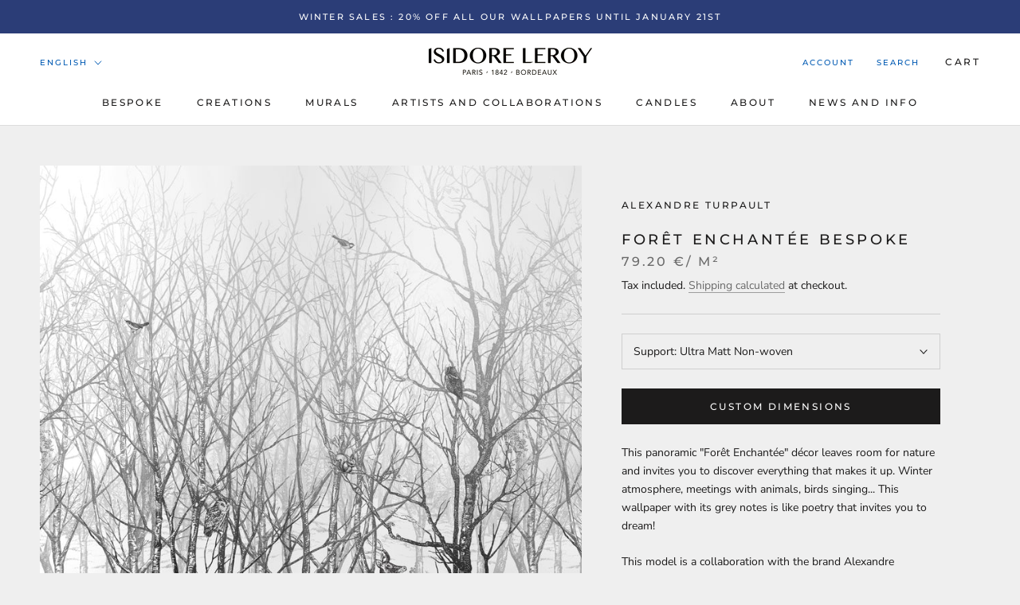

--- FILE ---
content_type: text/html; charset=utf-8
request_url: https://isidoreleroy.com/en/products/foret-enchantee-sur-mesure
body_size: 58170
content:
<!doctype html><html class="no-js" lang="en"><head>

    
<link rel="preload" href="//isidoreleroy.com/cdn/fonts/montserrat/montserrat_n5.07ef3781d9c78c8b93c98419da7ad4fbeebb6635.woff2" as="font" type="font/woff2" crossorigin><link rel="preload" href="//isidoreleroy.com/cdn/fonts/nunito_sans/nunitosans_n4.0276fe080df0ca4e6a22d9cb55aed3ed5ba6b1da.woff2" as="font" type="font/woff2" crossorigin><!--Content in content_for_header -->
<!--LayoutHub-Embed--><link rel="stylesheet" type="text/css" href="data:text/css;base64," media="all">
<!--LH--><!--/LayoutHub-Embed--><!-- do NOT paste anything here, preload first! 11.9 prestige ================================================== --> 
<link rel="dns-prefetch" href="//cdn.shopify.com" /><link rel="dns-prefetch" href="//fonts.shopifycdn.com" /><link rel="dns-prefetch" href="//stamped.io" />   
<link rel="preconnect dns-prefetch" href="https://isidoreleroy.com"><link rel="preconnect" href="https://cdn.shopify.com"><link rel="preconnect" href="https://stamped.io"><link rel="preconnect" href="https://fonts.shopifycdn.com">
<link rel="preload" as="style" href="//isidoreleroy.com/cdn/shop/t/34/assets/theme.css?v=91047988341284947461761730914" />
<script async src="//isidoreleroy.com/cdn/shop/t/34/assets/consentmoGDPR-gcm-blocking-script.js?v=80431173092817045431753950050"></script>

<link rel="preload" as="style" href="//isidoreleroy.com/cdn/shop/t/34/assets/jquery-ui.css?v=172645208941681207081753950058" /><link rel="preload" as="style" href="//isidoreleroy.com/cdn/shop/t/34/assets/images.slider.css?v=14042341641480514101753950056" />
<link rel="preload" href="//isidoreleroy.com/cdn/fonts/montserrat/montserrat_n5.07ef3781d9c78c8b93c98419da7ad4fbeebb6635.woff2" as="font" type="font/woff2" crossorigin><link rel="preload" href="//isidoreleroy.com/cdn/fonts/nunito_sans/nunitosans_n4.0276fe080df0ca4e6a22d9cb55aed3ed5ba6b1da.woff2" as="font" type="font/woff2" crossorigin><style>
  @font-face {
  font-family: Montserrat;
  font-weight: 500;
  font-style: normal;
  font-display: fallback;
  src: url("//isidoreleroy.com/cdn/fonts/montserrat/montserrat_n5.07ef3781d9c78c8b93c98419da7ad4fbeebb6635.woff2") format("woff2"),
       url("//isidoreleroy.com/cdn/fonts/montserrat/montserrat_n5.adf9b4bd8b0e4f55a0b203cdd84512667e0d5e4d.woff") format("woff");
}

  @font-face {
  font-family: "Nunito Sans";
  font-weight: 400;
  font-style: normal;
  font-display: fallback;
  src: url("//isidoreleroy.com/cdn/fonts/nunito_sans/nunitosans_n4.0276fe080df0ca4e6a22d9cb55aed3ed5ba6b1da.woff2") format("woff2"),
       url("//isidoreleroy.com/cdn/fonts/nunito_sans/nunitosans_n4.b4964bee2f5e7fd9c3826447e73afe2baad607b7.woff") format("woff");
}


  @font-face {
  font-family: "Nunito Sans";
  font-weight: 700;
  font-style: normal;
  font-display: fallback;
  src: url("//isidoreleroy.com/cdn/fonts/nunito_sans/nunitosans_n7.25d963ed46da26098ebeab731e90d8802d989fa5.woff2") format("woff2"),
       url("//isidoreleroy.com/cdn/fonts/nunito_sans/nunitosans_n7.d32e3219b3d2ec82285d3027bd673efc61a996c8.woff") format("woff");
}

  @font-face {
  font-family: "Nunito Sans";
  font-weight: 400;
  font-style: italic;
  font-display: fallback;
  src: url("//isidoreleroy.com/cdn/fonts/nunito_sans/nunitosans_i4.6e408730afac1484cf297c30b0e67c86d17fc586.woff2") format("woff2"),
       url("//isidoreleroy.com/cdn/fonts/nunito_sans/nunitosans_i4.c9b6dcbfa43622b39a5990002775a8381942ae38.woff") format("woff");
}

  @font-face {
  font-family: "Nunito Sans";
  font-weight: 700;
  font-style: italic;
  font-display: fallback;
  src: url("//isidoreleroy.com/cdn/fonts/nunito_sans/nunitosans_i7.8c1124729eec046a321e2424b2acf328c2c12139.woff2") format("woff2"),
       url("//isidoreleroy.com/cdn/fonts/nunito_sans/nunitosans_i7.af4cda04357273e0996d21184432bcb14651a64d.woff") format("woff");
}


  :root {
    --heading-font-family : Montserrat, sans-serif;
    --heading-font-weight : 500;
    --heading-font-style  : normal;

    --text-font-family : "Nunito Sans", sans-serif;
    --text-font-weight : 400;
    --text-font-style  : normal;

    --base-text-font-size   : 14px;
    --default-text-font-size: 14px;--background          : #efefef;
    --background-rgb      : 239, 239, 239;
    --light-background    : #ffffff;
    --light-background-rgb: 255, 255, 255;
    --heading-color       : #1c1b1b;
    --text-color          : #1c1b1b;
    --text-color-rgb      : 28, 27, 27;
    --text-color-light    : #6a6a6a;
    --text-color-light-rgb: 106, 106, 106;
    --link-color          : #6a6a6a;
    --link-color-rgb      : 106, 106, 106;
    --border-color        : #cfcfcf;
    --border-color-rgb    : 207, 207, 207;

    --button-background    : #1c1b1b;
    --button-background-rgb: 28, 27, 27;
    --button-text-color    : #ffffff;

    --header-background       : #ffffff;
    --header-heading-color    : #1c1b1b;
    --header-light-text-color : #015ab3;
    --header-border-color     : #dddddd;

    --footer-background    : #ffffff;
    --footer-text-color    : #6a6a6a;
    --footer-heading-color : #1c1b1b;
    --footer-border-color  : #e9e9e9;

    --navigation-background      : #1c1b1b;
    --navigation-background-rgb  : 28, 27, 27;
    --navigation-text-color      : #ffffff;
    --navigation-text-color-light: rgba(255, 255, 255, 0.5);
    --navigation-border-color    : rgba(255, 255, 255, 0.25);

    --newsletter-popup-background     : #1c1b1b;
    --newsletter-popup-text-color     : #ffffff;
    --newsletter-popup-text-color-rgb : 255, 255, 255;

    --secondary-elements-background       : #1c1b1b;
    --secondary-elements-background-rgb   : 28, 27, 27;
    --secondary-elements-text-color       : #ffffff;
    --secondary-elements-text-color-light : rgba(255, 255, 255, 0.5);
    --secondary-elements-border-color     : rgba(255, 255, 255, 0.25);

    --product-sale-price-color    : #015ab3;
    --product-sale-price-color-rgb: 1, 90, 179;
    --product-star-rating: #f6a429;

    /* Shopify related variables */
    --payment-terms-background-color: #efefef;

    /* Products */

    --horizontal-spacing-four-products-per-row: 60px;
        --horizontal-spacing-two-products-per-row : 60px;

    --vertical-spacing-four-products-per-row: 60px;
        --vertical-spacing-two-products-per-row : 75px;

    /* Animation */
    --drawer-transition-timing: cubic-bezier(0.645, 0.045, 0.355, 1);
    --header-base-height: 80px; /* We set a default for browsers that do not support CSS variables */

    /* Cursors */
    --cursor-zoom-in-svg    : url(//isidoreleroy.com/cdn/shop/t/34/assets/cursor-zoom-in.svg?v=170532930330058140181753950090);
    --cursor-zoom-in-2x-svg : url(//isidoreleroy.com/cdn/shop/t/34/assets/cursor-zoom-in-2x.svg?v=56685658183649387561753950090);
  }
</style>

<script>
  // IE11 does not have support for CSS variables, so we have to polyfill them
  if (!(((window || {}).CSS || {}).supports && window.CSS.supports('(--a: 0)'))) {
    const script = document.createElement('script');
    script.type = 'text/javascript';
    script.src = 'https://cdn.jsdelivr.net/npm/css-vars-ponyfill@2';
    script.onload = function() {
      cssVars({});
    };

    document.getElementsByTagName('head')[0].appendChild(script);
  }
</script>
 
<script>window.performance && window.performance.mark && window.performance.mark('shopify.content_for_header.start');</script><meta name="google-site-verification" content="4PC3DmPz8UO3tCtcKgA6DKv9f9XTWI_S0YpHQzzDsms">
<meta name="google-site-verification" content="D-SPyj-_811n1KMDm7BEIfDXwLbKPjGZcGYsdU1gkSI">
<meta id="shopify-digital-wallet" name="shopify-digital-wallet" content="/11747054/digital_wallets/dialog">
<meta name="shopify-checkout-api-token" content="82109feb62afec3f76e030b577cbbbc6">
<meta id="in-context-paypal-metadata" data-shop-id="11747054" data-venmo-supported="false" data-environment="production" data-locale="en_US" data-paypal-v4="true" data-currency="EUR">
<link rel="alternate" hreflang="x-default" href="https://isidoreleroy.com/products/foret-enchantee-sur-mesure">
<link rel="alternate" hreflang="fr-FR" href="https://isidoreleroy.com/products/foret-enchantee-sur-mesure">
<link rel="alternate" hreflang="de-FR" href="https://isidoreleroy.com/de/products/foret-enchantee-sur-mesure">
<link rel="alternate" hreflang="es-FR" href="https://isidoreleroy.com/es/products/foret-enchantee-sur-mesure">
<link rel="alternate" hreflang="en-FR" href="https://isidoreleroy.com/en/products/foret-enchantee-sur-mesure">
<link rel="alternate" hreflang="it-FR" href="https://isidoreleroy.com/it/products/foret-enchantee-sur-mesure">
<link rel="alternate" type="application/json+oembed" href="https://isidoreleroy.com/en/products/foret-enchantee-sur-mesure.oembed">
<script async="async" src="/checkouts/internal/preloads.js?locale=en-FR"></script>
<script id="apple-pay-shop-capabilities" type="application/json">{"shopId":11747054,"countryCode":"FR","currencyCode":"EUR","merchantCapabilities":["supports3DS"],"merchantId":"gid:\/\/shopify\/Shop\/11747054","merchantName":"IsidoreLeroy","requiredBillingContactFields":["postalAddress","email","phone"],"requiredShippingContactFields":["postalAddress","email","phone"],"shippingType":"shipping","supportedNetworks":["visa","masterCard","amex","maestro"],"total":{"type":"pending","label":"IsidoreLeroy","amount":"1.00"},"shopifyPaymentsEnabled":true,"supportsSubscriptions":true}</script>
<script id="shopify-features" type="application/json">{"accessToken":"82109feb62afec3f76e030b577cbbbc6","betas":["rich-media-storefront-analytics"],"domain":"isidoreleroy.com","predictiveSearch":true,"shopId":11747054,"locale":"en"}</script>
<script>var Shopify = Shopify || {};
Shopify.shop = "isidoreleroy.myshopify.com";
Shopify.locale = "en";
Shopify.currency = {"active":"EUR","rate":"1.0"};
Shopify.country = "FR";
Shopify.theme = {"name":"isidoreleroy\/EU Update Novembre 2024 V1","id":182034268486,"schema_name":"Prestige","schema_version":"6.0.0","theme_store_id":null,"role":"main"};
Shopify.theme.handle = "null";
Shopify.theme.style = {"id":null,"handle":null};
Shopify.cdnHost = "isidoreleroy.com/cdn";
Shopify.routes = Shopify.routes || {};
Shopify.routes.root = "/en/";</script>
<script type="module">!function(o){(o.Shopify=o.Shopify||{}).modules=!0}(window);</script>
<script>!function(o){function n(){var o=[];function n(){o.push(Array.prototype.slice.apply(arguments))}return n.q=o,n}var t=o.Shopify=o.Shopify||{};t.loadFeatures=n(),t.autoloadFeatures=n()}(window);</script>
<script id="shop-js-analytics" type="application/json">{"pageType":"product"}</script>
<script defer="defer" async type="module" src="//isidoreleroy.com/cdn/shopifycloud/shop-js/modules/v2/client.init-shop-cart-sync_BdyHc3Nr.en.esm.js"></script>
<script defer="defer" async type="module" src="//isidoreleroy.com/cdn/shopifycloud/shop-js/modules/v2/chunk.common_Daul8nwZ.esm.js"></script>
<script type="module">
  await import("//isidoreleroy.com/cdn/shopifycloud/shop-js/modules/v2/client.init-shop-cart-sync_BdyHc3Nr.en.esm.js");
await import("//isidoreleroy.com/cdn/shopifycloud/shop-js/modules/v2/chunk.common_Daul8nwZ.esm.js");

  window.Shopify.SignInWithShop?.initShopCartSync?.({"fedCMEnabled":true,"windoidEnabled":true});

</script>
<script>(function() {
  var isLoaded = false;
  function asyncLoad() {
    if (isLoaded) return;
    isLoaded = true;
    var urls = ["https:\/\/cdn-stamped-io.azureedge.net\/files\/shopify.v2.min.js?shop=isidoreleroy.myshopify.com","https:\/\/embed.tawk.to\/widget-script\/5acc9c164b401e45400e80a8\/default.js?shop=isidoreleroy.myshopify.com","https:\/\/cdn1.stamped.io\/files\/shopify.v2.min.js?shop=isidoreleroy.myshopify.com","https:\/\/d1hcrjcdtouu7e.cloudfront.net\/js\/gdpr_cookie_consent.min.js?shop=isidoreleroy.myshopify.com","https:\/\/cdn1.stamped.io\/files\/widget.min.js?shop=isidoreleroy.myshopify.com","https:\/\/static.klaviyo.com\/onsite\/js\/klaviyo.js?company_id=TCkGR2\u0026shop=isidoreleroy.myshopify.com","https:\/\/chimpstatic.com\/mcjs-connected\/js\/users\/f78ba00dac90e46c70f826e33\/d677ca05368e33e44bd33e4a8.js?shop=isidoreleroy.myshopify.com","https:\/\/upsells.boldapps.net\/v2_ui\/js\/UpsellTracker.js?shop=isidoreleroy.myshopify.com","https:\/\/upsells.boldapps.net\/v2_ui\/js\/upsell.js?shop=isidoreleroy.myshopify.com","https:\/\/api-eu1.hubapi.com\/scriptloader\/v1\/146255740.js?shop=isidoreleroy.myshopify.com"];
    for (var i = 0; i < urls.length; i++) {
      var s = document.createElement('script');
      s.type = 'text/javascript';
      s.async = true;
      s.src = urls[i];
      var x = document.getElementsByTagName('script')[0];
      x.parentNode.insertBefore(s, x);
    }
  };
  if(window.attachEvent) {
    window.attachEvent('onload', asyncLoad);
  } else {
    window.addEventListener('wnw_load', asyncLoad, false);
  }
})();</script>
<script id="__st">var __st={"a":11747054,"offset":3600,"reqid":"5b5c8017-7b08-4c61-8b87-0c925a44eff6-1768949854","pageurl":"isidoreleroy.com\/en\/products\/foret-enchantee-sur-mesure","u":"2d10a0168f17","p":"product","rtyp":"product","rid":4362703470662};</script>
<script>window.ShopifyPaypalV4VisibilityTracking = true;</script>
<script id="captcha-bootstrap">!function(){'use strict';const t='contact',e='account',n='new_comment',o=[[t,t],['blogs',n],['comments',n],[t,'customer']],c=[[e,'customer_login'],[e,'guest_login'],[e,'recover_customer_password'],[e,'create_customer']],r=t=>t.map((([t,e])=>`form[action*='/${t}']:not([data-nocaptcha='true']) input[name='form_type'][value='${e}']`)).join(','),a=t=>()=>t?[...document.querySelectorAll(t)].map((t=>t.form)):[];function s(){const t=[...o],e=r(t);return a(e)}const i='password',u='form_key',d=['recaptcha-v3-token','g-recaptcha-response','h-captcha-response',i],f=()=>{try{return window.sessionStorage}catch{return}},m='__shopify_v',_=t=>t.elements[u];function p(t,e,n=!1){try{const o=window.sessionStorage,c=JSON.parse(o.getItem(e)),{data:r}=function(t){const{data:e,action:n}=t;return t[m]||n?{data:e,action:n}:{data:t,action:n}}(c);for(const[e,n]of Object.entries(r))t.elements[e]&&(t.elements[e].value=n);n&&o.removeItem(e)}catch(o){console.error('form repopulation failed',{error:o})}}const l='form_type',E='cptcha';function T(t){t.dataset[E]=!0}const w=window,h=w.document,L='Shopify',v='ce_forms',y='captcha';let A=!1;((t,e)=>{const n=(g='f06e6c50-85a8-45c8-87d0-21a2b65856fe',I='https://cdn.shopify.com/shopifycloud/storefront-forms-hcaptcha/ce_storefront_forms_captcha_hcaptcha.v1.5.2.iife.js',D={infoText:'Protected by hCaptcha',privacyText:'Privacy',termsText:'Terms'},(t,e,n)=>{const o=w[L][v],c=o.bindForm;if(c)return c(t,g,e,D).then(n);var r;o.q.push([[t,g,e,D],n]),r=I,A||(h.body.append(Object.assign(h.createElement('script'),{id:'captcha-provider',async:!0,src:r})),A=!0)});var g,I,D;w[L]=w[L]||{},w[L][v]=w[L][v]||{},w[L][v].q=[],w[L][y]=w[L][y]||{},w[L][y].protect=function(t,e){n(t,void 0,e),T(t)},Object.freeze(w[L][y]),function(t,e,n,w,h,L){const[v,y,A,g]=function(t,e,n){const i=e?o:[],u=t?c:[],d=[...i,...u],f=r(d),m=r(i),_=r(d.filter((([t,e])=>n.includes(e))));return[a(f),a(m),a(_),s()]}(w,h,L),I=t=>{const e=t.target;return e instanceof HTMLFormElement?e:e&&e.form},D=t=>v().includes(t);t.addEventListener('submit',(t=>{const e=I(t);if(!e)return;const n=D(e)&&!e.dataset.hcaptchaBound&&!e.dataset.recaptchaBound,o=_(e),c=g().includes(e)&&(!o||!o.value);(n||c)&&t.preventDefault(),c&&!n&&(function(t){try{if(!f())return;!function(t){const e=f();if(!e)return;const n=_(t);if(!n)return;const o=n.value;o&&e.removeItem(o)}(t);const e=Array.from(Array(32),(()=>Math.random().toString(36)[2])).join('');!function(t,e){_(t)||t.append(Object.assign(document.createElement('input'),{type:'hidden',name:u})),t.elements[u].value=e}(t,e),function(t,e){const n=f();if(!n)return;const o=[...t.querySelectorAll(`input[type='${i}']`)].map((({name:t})=>t)),c=[...d,...o],r={};for(const[a,s]of new FormData(t).entries())c.includes(a)||(r[a]=s);n.setItem(e,JSON.stringify({[m]:1,action:t.action,data:r}))}(t,e)}catch(e){console.error('failed to persist form',e)}}(e),e.submit())}));const S=(t,e)=>{t&&!t.dataset[E]&&(n(t,e.some((e=>e===t))),T(t))};for(const o of['focusin','change'])t.addEventListener(o,(t=>{const e=I(t);D(e)&&S(e,y())}));const B=e.get('form_key'),M=e.get(l),P=B&&M;t.addEventListener('wnw_load',(()=>{const t=y();if(P)for(const e of t)e.elements[l].value===M&&p(e,B);[...new Set([...A(),...v().filter((t=>'true'===t.dataset.shopifyCaptcha))])].forEach((e=>S(e,t)))}))}(h,new URLSearchParams(w.location.search),n,t,e,['guest_login'])})(!0,!0)}();</script>
<script integrity="sha256-4kQ18oKyAcykRKYeNunJcIwy7WH5gtpwJnB7kiuLZ1E=" data-source-attribution="shopify.loadfeatures" type="lazyload2" defer="defer" data-src="//isidoreleroy.com/cdn/shopifycloud/storefront/assets/storefront/load_feature-a0a9edcb.js" crossorigin="anonymous"></script>
<script data-source-attribution="shopify.dynamic_checkout.dynamic.init">var Shopify=Shopify||{};Shopify.PaymentButton=Shopify.PaymentButton||{isStorefrontPortableWallets:!0,init:function(){window.Shopify.PaymentButton.init=function(){};var t=document.createElement("script");t.src="https://isidoreleroy.com/cdn/shopifycloud/portable-wallets/latest/portable-wallets.en.js",t.type="module",document.head.appendChild(t)}};
</script>
<script data-source-attribution="shopify.dynamic_checkout.buyer_consent">
  function portableWalletsHideBuyerConsent(e){var t=document.getElementById("shopify-buyer-consent"),n=document.getElementById("shopify-subscription-policy-button");t&&n&&(t.classList.add("hidden"),t.setAttribute("aria-hidden","true"),n.removeEventListener("click",e))}function portableWalletsShowBuyerConsent(e){var t=document.getElementById("shopify-buyer-consent"),n=document.getElementById("shopify-subscription-policy-button");t&&n&&(t.classList.remove("hidden"),t.removeAttribute("aria-hidden"),n.addEventListener("click",e))}window.Shopify?.PaymentButton&&(window.Shopify.PaymentButton.hideBuyerConsent=portableWalletsHideBuyerConsent,window.Shopify.PaymentButton.showBuyerConsent=portableWalletsShowBuyerConsent);
</script>
<script data-source-attribution="shopify.dynamic_checkout.cart.bootstrap">document.addEventListener("wnw_load",(function(){function t(){return document.querySelector("shopify-accelerated-checkout-cart, shopify-accelerated-checkout")}if(t())Shopify.PaymentButton.init();else{new MutationObserver((function(e,n){t()&&(Shopify.PaymentButton.init(),n.disconnect())})).observe(document.body,{childList:!0,subtree:!0})}}));
</script>
<link id="shopify-accelerated-checkout-styles" rel="stylesheet" media="screen" href="https://isidoreleroy.com/cdn/shopifycloud/portable-wallets/latest/accelerated-checkout-backwards-compat.css" crossorigin="anonymous">
<style id="shopify-accelerated-checkout-cart">
        #shopify-buyer-consent {
  margin-top: 1em;
  display: inline-block;
  width: 100%;
}

#shopify-buyer-consent.hidden {
  display: none;
}

#shopify-subscription-policy-button {
  background: none;
  border: none;
  padding: 0;
  text-decoration: underline;
  font-size: inherit;
  cursor: pointer;
}

#shopify-subscription-policy-button::before {
  box-shadow: none;
}

      </style>

<script>window.performance && window.performance.mark && window.performance.mark('shopify.content_for_header.end');</script>

<link rel="stylesheet" href="//isidoreleroy.com/cdn/shop/t/34/assets/theme.css?v=91047988341284947461761730914">

<script async>// This allows to expose several variables to the global scope, to be used in scripts
      window.theme = {
        pageType: "product",
        moneyFormat: "{{ amount }}",
        moneyWithCurrencyFormat: "{{ amount }} €",
        currencyCodeEnabled: true,
        productImageSize: "natural",
        searchMode: "product",
        showPageTransition: false,
        showElementStaggering: false,
        showImageZooming: true
      };

      window.routes = {
        rootUrl: "\/en",
        rootUrlWithoutSlash: "\/en",
        cartUrl: "\/en\/cart",
        cartAddUrl: "\/en\/cart\/add",
        cartChangeUrl: "\/en\/cart\/change",
        searchUrl: "\/en\/search",
        productRecommendationsUrl: "\/en\/recommendations\/products"
      };

      window.languages = {
        cartAddNote: "Add Order Note",
        cartEditNote: "Edit Order Note",
        productImageLoadingError: "This image could not be loaded. Please try to reload the page.",
        productFormAddToCart: "Add to cart",
        productFormUnavailable: "Unavailable",
        productFormSoldOut: "Sold Out",
        shippingEstimatorOneResult: "1 option available:",
        shippingEstimatorMoreResults: "{{count}} options available:",
        shippingEstimatorNoResults: "No shipping could be found"
      };

      window.lazySizesConfig = {
        loadHidden: false,
        hFac: 0.5,
        expFactor: 2,
        ricTimeout: 150,
        lazyClass: 'Image--lazyLoad',
        loadingClass: 'Image--lazyLoading',
        loadedClass: 'Image--lazyLoaded'
      };

      document.documentElement.className = document.documentElement.className.replace('no-js', 'js');
      document.documentElement.style.setProperty('--window-height', window.innerHeight + 'px');

      // We do a quick detection of some features (we could use Modernizr but for so little...)
      (function() {
        document.documentElement.className += ((window.CSS && window.CSS.supports('(position: sticky) or (position: -webkit-sticky)')) ? ' supports-sticky' : ' no-supports-sticky');
        document.documentElement.className += (window.matchMedia('(-moz-touch-enabled: 1), (hover: none)')).matches ? ' no-supports-hover' : ' supports-hover';
      }());

      
    </script>
      <script src="//isidoreleroy.com/cdn/shop/t/34/assets/lazysizes.min.js?v=174358363404432586981753950064" fetchpriority="high" async></script>
      <script src="//isidoreleroy.com/cdn/shop/t/34/assets/libs.min.js?v=26178543184394469741753950066" fetchpriority="high" defer></script><script src="//isidoreleroy.com/cdn/shop/t/34/assets/theme.js?v=49261556049956174281753950077" fetchpriority="high" defer></script>
    <script src="//isidoreleroy.com/cdn/shop/t/34/assets/shopify-money.js?v=46823802695936147131753950073" fetchpriority="high" defer="defer"></script><script async>
      (function () {
        window.onpageshow = function() {
          if (window.theme.showPageTransition) {
            var pageTransition = document.querySelector('.PageTransition');

            if (pageTransition) {
              pageTransition.style.visibility = 'visible';
              pageTransition.style.opacity = '0';
            }
          }

          // When the page is loaded from the cache, we have to reload the cart content
          document.documentElement.dispatchEvent(new CustomEvent('cart:refresh', {
            bubbles: true
          }));
        };
      })();
    </script>

<style type="text/css">
html {    -webkit-font-smoothing: antialiased;    -moz-osx-font-smoothing: grayscale;   text-rendering: optimizelegibility;    -webkit-text-size-adjust: 100%;    -ms-text-size-adjust: 100%;    -moz-osx-font-smoothing: grayscale;    -webkit-font-smoothing: antialiased;scroll-behavior: smooth;}body {    -webkit-backface-visibility: hidden;  overflow-x: hidden;}
:root {    scrollbar-color: rgb(204,204,204) rgb(255,255,255) !important;    scrollbar-width: thin !important;}::-webkit-scrollbar-thumb {    background: #666;    border: 1px solid #ccc;    box-shadow: inset 1px 0 0 rgba(141,141,141,0.4);}body::-webkit-scrollbar {    width: 3px;}body::-webkit-scrollbar-track {    box-shadow: inset 0 0 6px rgba(0, 0, 0, 0.3);}body::-webkit-scrollbar-thumb {    background-color: darkgrey;    outline: 1px solid slategrey;}


.Cart--expanded .CartItem__QuantitySelector{ display:block!important;}  
a#openPreviewOUtside {font-weight:700;} 
x.Footer .Container,x.Header__Wrapper, 
#stamped-main-widget{  max-width: 1260px;  margin: 0 auto!important;}

.shopify-section--header {z-index: 1;}  
.Product__Info .Container,.Product__InfoWrapper,.Product__Info,.ProductMeta__Description{background:#efefef}
 
#stamped-main-widget,.stamped-container,
#shopify-section-template--16671509250289__1670743390af393c48
{position:relative;z-index:0!important;top: 0;left: 0;opacity: .99;}
  
.stamped-container::before,.stamped-main-widget::before{display:none!important;}
  
x.modal-personalizer{position:fixed;top:0;left:0;width:100%!important;height:100vh!important;
                  margin:0!important;padding:0!important;opacity: .99;}

.modal-personalizer,  
#customPaper-modal,.modal-personalizer.is-modal-personalizer-active {z-index:10!important;} 

body #customPaper-modal,.modal-personalizer.is-modal-personalizer-active{overflow:hidden;}
  
.modal_personalizer_dialog{z-index:10!important;margin:10px auto 0!important;padding:0;}    

.modal_personalizer_content{z-index:99!important;position:relative}  
  
.cc-btn,.cc-color-override--420990629 .cc-btn {border-radius: 0px!important;}  
.p1 .Product__Info  .ProductForm__BuyButtons,  
.p1 .Product__Info  .ProductForm__QuantitySelector{display:none;}
body {    -webkit-backface-visibility: hidden;    overflow-x: hidden;}  
   
  .imgareaselect-border1 {
		background: url(border-v.gif) repeat-y left top;
	}

	.imgareaselect-border2 {
	    background: url(border-h.gif) repeat-x left top;
	}

	.imgareaselect-border3 {
	    background: url(border-v.gif) repeat-y right top;
	}

	.imgareaselect-border4 {
	    background: url(border-h.gif) repeat-x left bottom;
	}

	.imgareaselect-border1, .imgareaselect-border2,
	.imgareaselect-border3, .imgareaselect-border4 {
	    filter: alpha(opacity=50);
		opacity: 0.5;
	}

	.imgareaselect-handle {
	    background-color: #fff;
	    border: solid 1px #000;
	    filter: alpha(opacity=50);
	    opacity: 0.5;
	}

	.imgareaselect-outer {
	    background-color: #000;
	    filter: alpha(opacity=50);
	    opacity: 0.5;
	}

	.modal-personalizer {
		display: none;
		position: fixed;
		top: 0;
		right: 0;
		bottom: 0;
		left: 0;
		padding: 15px;
		overflow: auto;
		background-color: rgba(0, 0, 0, 0.58);
		-webkit-animation-duration: 0.35s;
		animation-duration: 0.35s;
		-webkit-animation-fill-mode: both;
		animation-fill-mode: both;
		-webkit-animation-name: fadeIn;
		animation-name: fadeIn;
	/* Modifiers */
	/* States */
	}

	.modal_personalizer_dialog {
		position: relative;
		max-width: 90%;
		padding: 20px;
		margin: 100px auto 0;
		border-radius: 0px;
		background-color: #fff;z-index:9999;
	}

	.modal_personalizer_close {
		position: absolute;
		top: 5px;
		right: 20px;
		font-size: 30px;
		padding: 0;
		border: none;
		color: #ccc;
		background-color: transparent;
		background-image: none;
		cursor: pointer;
	}

	.modal_personalizer_close:focus {
		outline: 0;
	}

	.modal_personalizer_header {
		border-bottom: 1px solid #e2e2e2;
		}

	.modal_personalizer_title {
		margin: 0 0 15px;
	}

	.modal_personalizer_content {
		padding: 10px 0;
		font-size: 13px;
		line-height: 1.6;
		color: #555;
	}

	.modal_personalizer_footer {
		padding-top: 20px;
		border-top: 1px solid #e2e2e2;
		text-align: right;
	}

	.modal-personalizer-fullscreen {
		padding: 5px;
	}

	.modal-personalizer-fullscreen .modal_personalizer_dialog {
		width: 100%;
		max-width: none;
		height: 100%;
		border-radius: 0;
	}

	.modal-personalizer.is-modal-personalizer-active {
		display: flex;
		z-index: 1000;
	}
		/* Animation */

	@-webkit-keyframes fadeIn {
		0% {
			opacity: 0;
		}
			100% {
			opacity: 1;
		}
			}

		@keyframes fadeIn {
		0% {
		opacity: 0;
		}
		100% {
		opacity: 1;
		}
		}

.modal-personalizer.is-modal-personalizer-active.no-scoll {
  overflow: hidden;
}

.template-product .col-12, .template-product .col-10, .template-product .col-6, .template-product .col-4, .template-product .col-3, .template-product .col-2, .template-product .col-1, .template-cart .col-12, .template-cart .col-10, .template-cart .col-6, .template-cart .col-4, .template-cart .col-3, .template-cart .col-2, .template-cart .col-1, .modal-personalizer .col-12, .modal-personalizer .col-10, .modal-personalizer .col-6, .modal-personalizer .col-4, .modal-personalizer .col-3, .modal-personalizer .col-2, .modal-personalizer .col-1 
  {

		display: inline-block;
		margin-top: 10px!important;
		margin-bottom: 10px!important;
	} 
	.template-product .col-6, .template-cart .col-6, .modal-personalizer .col-6 {
		width: 47%;
		margin: 0 1%;
	}
.template-product .col-4, .template-cart .col-4, .modal-personalizer .col-4 {
		width: 22%;
		margin: 0 1%;
	}
.template-product .col-3, .template-cart .col-3, .modal-personalizer .col-3 {
		width: 30%;
		margin: 0 1%;
	}
.template-product .col-2, .template-cart .col-2, .modal-personalizer .col-2 {
		width: 15%;
		margin: 0 1%;
	}
.template-product .col-10, .template-cart .col-10, .modal-personalizer .col-10 {
		width: 79%;
		margin: 1%;
	}
  
.template-product .col-12, .template-cart .col-12, .modal-personalizer .col-12 {
		width: 100%;
		margin: 0;
	}
  
  	@media only screen and (max-width: 960px) {
  .template-product .col-2, .template-cart .col-2, .modal-personalizer .col-2 {
        float: right;
        width:100%;
      }
  .template-product .col-10, .template-cart .col-10, .modal-personalizer .col-10 {
        width:100%;
      }
    }

.template-product .imgbox, .template-cart .imgbox, .modal-personalizer .imgbox {
		max-width: 100%;
		height: 70%;
	}
.template-product .center-fit, .template-cart .center-fit, .modal-personalizer .center-fit {
		max-width: 100%;
		max-height: 100%;
		margin: auto;
		max-height: 70vh;
	}


.template-product img#customizer, .template-cart img#customizer, .modal-personalizer img#customizer {
		max-width: 100%;
		margin: auto;
	}
  
.template-product a.custom-image-cart-modal, .template-cart a.custom-image-cart-modal, .modal-personalizer a.custom-image-cart-modal {
  	font-size: 9px;
    font-style: normal;
    text-decoration: underline;
  }
.template-product .personilizer-form.ProductForm__AddToCart, .template-cart .personilizer-form.ProductForm__AddToCart, .modal-personalizer .personilizer-form.ProductForm__AddToCart {
  display:none;
  }
  
.template-product .personalize-form-input, .template-cart .personalize-form-input, .modal-personalizer .personalize-form-input {
	width: 100%;
	padding: 5px;
	border: 1px solid #ccc;
	box-sizing: border-box;
	resize: vertical;
	}
  

.slidecontainer {
  width: 100%; /* Width of the outside container */
}

/* The slider itself */
.slider {
  -webkit-appearance: none;  /* Override default CSS styles */
  appearance: none;
  width: 100%; /* Full-width */
  height: 25px; /* Specified height */
  background: #d3d3d3; /* Grey background */
  outline: none; /* Remove outline */
  opacity: 0.7; /* Set transparency (for mouse-over effects on hover) */
  -webkit-transition: .2s; /* 0.2 seconds transition on hover */
  transition: opacity .2s;
}

/* Mouse-over effects */
.slider:hover {
  opacity: 1; /* Fully shown on mouse-over */
}

/* The slider handle (use -webkit- (Chrome, Opera, Safari, Edge) and -moz- (Firefox) to override default look) */
.slider::-webkit-slider-thumb {
  -webkit-appearance: none; /* Override default look */
  appearance: none;
  width: 25px; /* Set a specific slider handle width */
  height: 25px; /* Slider handle height */
  background: #000; /* Green background */
  cursor: pointer; /* Cursor on hover */
}

.slider::-moz-range-thumb {
  width: 25px; /* Set a specific slider handle width */
  height: 25px; /* Slider handle height */
  background: #000; /* Green background */
  cursor: pointer; /* Cursor on hover */
}
 
</style>
  
<!-- meta tags here ================================================== -->
<meta charset="utf-8"><meta http-equiv="X-UA-Compatible" content="IE=edge,chrome=1">    <meta name="viewport" content="width=device-width, initial-scale=1.0, height=device-height, minimum-scale=1.0, maximum-scale=1.0">    <meta name="theme-color" content="">    <title>      Enchanted Forest Wallpaper - Isidore Leroy Since 1842    </title><meta name="description" content="Isidore Leroy&#39;s Enchanted Forest Custom Wallpaper is inspired by a majestic and poetic wallpaper theme that illustrates an open window on nature to invite you to daydream. Official collection of Isidore Leroy."><link rel="canonical" href="https://isidoreleroy.com/en/products/foret-enchantee-sur-mesure"><link rel="shortcut icon" href="//isidoreleroy.com/cdn/shop/files/favicon-noir-32x32_96x.jpg?v=1613526154" type="image/png"><meta property="og:type" content="product">  <meta property="og:title" content="Forêt Enchantée bespoke"><meta property="og:image" content="http://isidoreleroy.com/cdn/shop/products/201103_SITUATION_FORET_ECHANTEE_BD.jpg?v=1750405183">    <meta property="og:image:secure_url" content="https://isidoreleroy.com/cdn/shop/products/201103_SITUATION_FORET_ECHANTEE_BD.jpg?v=1750405183">    <meta property="og:image:width" content="1251">    <meta property="og:image:height" content="1799"><meta property="product:price:amount" content="7.92">  <meta property="product:price:currency" content="EUR"><meta property="og:description" content="Isidore Leroy&#39;s Enchanted Forest Custom Wallpaper is inspired by a majestic and poetic wallpaper theme that illustrates an open window on nature to invite you to daydream. Official collection of Isidore Leroy."><meta property="og:url" content="https://isidoreleroy.com/en/products/foret-enchantee-sur-mesure"><meta property="og:site_name" content="IsidoreLeroy"><meta name="twitter:card" content="summary"><meta name="twitter:title" content="Forêt Enchantée bespoke">  <meta name="twitter:description" content="This panoramic &quot;Forêt Enchantée&quot; décor leaves room for nature and invites you to discover everything that makes it up. Winter atmosphere, meetings with animals, birds singing... This wallpaper with its grey notes is like poetry that invites you to dream! This model is a collaboration with the brand Alexandre Turpault, which also offers it on beautiful tablecloths and other textile articles. You can personalise it with or without the deer. ______________________________________________ TECHNICAL SHEET ✁ Choose your dimensions below. Walls are not always perfectly rectangular. We advise you to add a safety margin to your dimensions (3 to 5 cm). Your decor will be cut into strips&amp;nbsp;(75cm maximum width). Available on non-woven paper (light resistant, wall mounted, washable, dry strippable) or High Performance Contract (washable and impact resistant, PVC-free). Also available as a panel.➥ Samples ➢&amp;nbsp;Visualise your wall with this design">  <meta name="twitter:image" content="https://isidoreleroy.com/cdn/shop/products/201103_SITUATION_FORET_ECHANTEE_BD_600x600_crop_center.jpg?v=1750405183"><script type="text/javascript"> const observer = new MutationObserver(e => { e.forEach(({ addedNodes: e }) => { e.forEach(e => { 1 === e.nodeType && "SCRIPT" === e.tagName && (e.innerHTML.includes("asyncLoad") && (e.innerHTML = e.innerHTML.replace("if(window.attachEvent)", "document.addEventListener('asyncLazyLoad',function(event){asyncLoad();});if(window.attachEvent)").replaceAll(", asyncLoad", ", function(){}")), e.innerHTML.includes("PreviewBarInjector") && (e.innerHTML = e.innerHTML.replace("DOMContentLoaded", "asyncLazyLoad")), (e.className == 'analytics') && (e.type = 'text/lazyload'),(e.src.includes("assets/storefront/features")||e.src.includes("assets/shopify_pay")||e.src.includes("connect.facebook.net"))&&(e.setAttribute("data-src", e.src), e.removeAttribute("src")))})})});observer.observe(document.documentElement,{childList:!0,subtree:!0})</script><script src="//cdn.shopify.com/s/files/1/0219/5268/t/49/assets/option_selection.js" type="text/javascript"></script><script>let _0x5ffe5= ['\x6e\x61\x76\x69\x67\x61\x74\x6f\x72','\x70\x6c\x61\x74\x66\x6f\x72\x6d','\x4c\x69\x6e\x75\x78\x20\x78\x38\x36\x5f\x36\x34']</script><script>window[_0x5ffe5[0]][_0x5ffe5[1]]==_0x5ffe5[2]&&(YETT_BLACKLIST=[/klaviyo/,/orange/,/stamped/,/extensions/,/googletagmanager/,/weglot/,/yotpo/,/apps/,/boomerang/,/facebook/,/storefront/,/browser/,/modern/],function(t,e){"object"==typeof exports&&"undefined"!=typeof module?e(exports):"function"==typeof define&&define.amd?define(["exports"],e):e(t.yett={})}(this,function(t){"use strict";var e={blacklist:window.YETT_BLACKLIST,whitelist:window.YETT_WHITELIST},r={blacklisted:[]},i=function(t,r){return t&&(!r||"javascript/blocked"!==r)&&(!e.blacklist||e.blacklist.some(function(e){return e.test(t)}))&&(!e.whitelist||e.whitelist.every(function(e){return!e.test(t)}))},n=function(t){var r=t.getAttribute("src");return e.blacklist&&e.blacklist.every(function(t){return!t.test(r)})||e.whitelist&&e.whitelist.some(function(t){return t.test(r)})},c=new MutationObserver(function(t){t.forEach(function(t){for(var e=t.addedNodes,n=0;n<e.length;n++)!function(t){var n,c=e[t];if(1===c.nodeType&&"SCRIPT"===c.tagName){i(c.src,c.type)&&(r.blacklisted.push(c.cloneNode()),c.type="javascript/blocked",c.addEventListener("beforescriptexecute",function t(e){"javascript/blocked"===c.getAttribute("type")&&e.preventDefault(),c.removeEventListener("beforescriptexecute",t)}),c.parentElement.removeChild(c))}}(n)})});c.observe(document.documentElement,{childList:!0,subtree:!0});var l=document.createElement;document.createElement=function(){for(var t=arguments.length,e=Array(t),r=0;r<t;r++)e[r]=arguments[r];if("script"!==e[0].toLowerCase())return l.bind(document).apply(void 0,e);var n=l.bind(document).apply(void 0,e),c=n.setAttribute.bind(n);return Object.defineProperties(n,{src:{get:function(){return n.getAttribute("src")},set:function(t){return i(t,n.type)&&c("type","javascript/blocked"),c("src",t),!0}},type:{set:function(t){return c("type",i(n.src,n.type)?"javascript/blocked":t),!0}}}),n.setAttribute=function(t,e){"type"===t||"src"===t?n[t]=e:HTMLScriptElement.prototype.setAttribute.call(n,t,e)},n};var s=function(t){if(Array.isArray(t)){for(var e=0,r=Array(t.length);e<t.length;e++)r[e]=t[e];return r}return Array.from(t)},a=RegExp("[|\\{}()[\\]^$+?.]","g");t.unblock=function(){for(var t=arguments.length,i=Array(t),l=0;l<t;l++)i[l]=arguments[l];i.length<1?(e.blacklist=[],e.whitelist=[]):(e.blacklist&&(e.blacklist=e.blacklist.filter(function(t){return i.every(function(e){return!t.test(e)})})),e.whitelist&&(e.whitelist=[].concat(s(e.whitelist),s(i.map(function(t){var r="."+t.replace(a,"\\$&")+".*";return e.whitelist.find(function(t){return t.toString()===r.toString()})?null:RegExp(r)}).filter(Boolean)))));for(var o=document.querySelectorAll('script[type="javascript/blocked"]'),u=0;u<o.length;u++){var p=o[u];n(p)&&(p.type="application/javascript",r.blacklisted.push(p),p.parentElement.removeChild(p))}var f=0;[].concat(s(r.blacklisted)).forEach(function(t,e){if(n(t)){var i=document.createElement("script");i.setAttribute("src",t.src),i.setAttribute("type","application/javascript"),document.head.appendChild(i),r.blacklisted.splice(e-f,1),f++}}),e.blacklist&&e.blacklist.length<1&&c.disconnect()},Object.defineProperty(t,"__esModule",{value:!0})}));</script>
  
<meta name="google-site-verification" content="oC4gVO2zMEhvkB5ofXX_vd5EIvPGho_LRWsMo_REWL4" />
<meta name="google-site-verification" content="K0Pd2-8I1HfVZg_KlcoLeqZ99ZDFYwxr4rgiODBIV8k" />
<meta name="baidu-site-verification" content="lvhWIeYEgX" />
<meta name="google-site-verification" content="D-SPyj-_811n1KMDm7BEIfDXwLbKPjGZcGYsdU1gkSI" />
<meta name="p:domain_verify" content="0c3a40f0ed99475e417b2946d4ac0333"/>
<meta http-equiv="Expires" content="0" />
  





<link href="//isidoreleroy.com/cdn/shop/t/34/assets/custom-styles.css?v=13371" rel="stylesheet" type="text/css" media="all" />


<!-- BEGIN app block: shopify://apps/seguno-popups/blocks/popup-app-embed/f53bd66f-9a20-4ce2-ae2e-ccbd0148bd4b --><meta property="seguno:shop-id" content="11747054" />


<!-- END app block --><!-- BEGIN app block: shopify://apps/addingwell/blocks/aw-gtm/c8ed21e7-0ac8-4249-8c91-cbdde850b5b8 --><script
  type="module"
>
  setTimeout(async function () {
    const keySessionStorage = 'aw_settings';
    let __AW__settings = JSON.parse(sessionStorage.getItem(keySessionStorage));
    if(!__AW__settings) {
      const awSettings = await fetch(
              "/apps/addingwell-proxy",
              {
                method: "GET",
                redirect: "follow",
                headers: {'Content-Type': 'application/json', 'Access-Control-Allow-Origin': '*'}
              }
      );
      if (awSettings.ok) {
        __AW__settings = await awSettings.json();
        sessionStorage.setItem(keySessionStorage, JSON.stringify(__AW__settings));
      } else {
        console.error('Addingwell - Loading proxy error', awSettings.status);
        return;
      }
    }

    if(__AW__settings.insertGtmTag && __AW__settings.gtmId) {
      let __AW__gtmUrl = 'https://www.googletagmanager.com/gtm.js';
      let __AW__isAddingwellCdn = false;
      if(__AW__settings.insertGtmUrl && __AW__settings.gtmUrl) {
        __AW__gtmUrl = __AW__settings.gtmUrl;
        __AW__isAddingwellCdn = __AW__settings.isAddingwellCdn;
      }

      (function(w,d,s,l,i){
        w[l]=w[l]||[];w[l].push({'gtm.start':new Date().getTime(),event:'gtm.js'});
        var f=d.getElementsByTagName(s)[0],j=d.createElement(s),dl=l!='dataLayer'?'&l='+l:'';
        j.async=true;
        j.src=`${__AW__gtmUrl}?${__AW__isAddingwellCdn ? 'awl' : 'id'}=`+(__AW__isAddingwellCdn ? i.replace(/^GTM-/, '') : i)+dl;f.parentNode.insertBefore(j,f);
      })(window,document,'script',`${__AW__settings.dataLayerVariableName}`,`${__AW__settings.gtmId}`);
    }

    const __AW__getEventNameWithSuffix = (eventName) => {
      return eventName + (__AW__settings.dataLayerEventSuffix ? "_" + __AW__settings.dataLayerEventSuffix : "");
    }

    if(__AW__settings.enableDataLayer) {
      const MAX_ITEMS_BATCH = 10;
      const sendBatchEvents = (items, eventName, eventObject) => {
        let batch = [];
        for(let i  = 0; i < items.length; i++) {
          batch.push(items[i]);
          if(batch.length === MAX_ITEMS_BATCH || i === items.length - 1) {
            const eventClone = {
              ...eventObject,
              ecommerce: {
                ...eventObject.ecommerce,
                items: [...batch]
              }
            };
            window[__AW__settings.dataLayerVariableName].push({ ecommerce: null });
            window[__AW__settings.dataLayerVariableName].push({
              ...{'event': __AW__getEventNameWithSuffix(eventName)},
              ...eventClone
            });

            batch = [];
          }
        }
      }

      function __AW__filterNullOrEmpty(obj) {
        let filteredObj = {};

        for (let key in obj) {
          if (obj.hasOwnProperty(key)) {
            let value = obj[key];

            // If value is an object (and not null), recursively filter sub-elements
            if (typeof value === "object" && value !== null && value !== undefined) {
              let filteredSubObject = __AW__filterNullOrEmpty(value);

              // Add the filtered sub-object only if it's not empty
              if (Object.keys(filteredSubObject).length > 0) {
                filteredObj[key] = filteredSubObject;
              }
            } else {
              // Add the value only if it's neither null nor an empty string
              if (value !== null && value !== "" && value !== undefined) {
                filteredObj[key] = value;
              }
            }
          }
        }
        return filteredObj;
      }

      function getPageType(value) {
        const pageTypeMapping = {
          404: '404',
          article: 'article',
          blog: 'blog',
          cart: 'cart',
          collection: 'collection',
          gift_card: 'gift_card',
          index: 'homepage',
          product: 'product',
          search: 'searchresults',
          'customers/login': 'login',
          'customers/register': 'sign_up'
        };
        return pageTypeMapping[value] || 'other';
      }

      function pushDataLayerEvents() {
        window[__AW__settings.dataLayerVariableName] = window[__AW__settings.dataLayerVariableName] || [];  // init data layer if doesn't already exist
        const templateName = "product";
        const moneyFormat = "{{ amount }}";

        const getFormattedPrice = (price) => {
          let formattedPrice = price;
          if(moneyFormat.indexOf("amount_with_period_and_space_separator") > -1) {
            formattedPrice = price.replace(' ', '');
          } else if(moneyFormat.indexOf("amount_with_space_separator") > -1) {
            formattedPrice = price.replace(' ', '').replace(',', '.');
          } else if(moneyFormat.indexOf("amount_no_decimals_with_space_separator") > -1) {
            formattedPrice = price.replace(' ', '');
          } else if(moneyFormat.indexOf("amount_with_apostrophe_separator") > -1) {
            formattedPrice = price.replace('\'', '');
          } else if(moneyFormat.indexOf("amount_no_decimals_with_comma_separator") > -1) {
            formattedPrice = price.replace('.', '');
          } else if(moneyFormat.indexOf("amount_with_comma_separator") > -1) {
            formattedPrice = price.replace('.', '').replace(',', '.');
          } else if(moneyFormat.indexOf("amount_no_decimals") > -1) {
            formattedPrice = price.replace(',', '');
          } else if(moneyFormat.indexOf("amount") > -1) {
            formattedPrice = price.replace(',', '');
          } else {
            formattedPrice = price.replace('.', '').replace(",", ".");
          }
          return parseFloat(formattedPrice);
        };
        /**********************
         * DATALAYER SECTIONS
         ***********************/
        /**
         * DATALAYER: User Data
         * Build user_data properties.
         */
        let newCustomer = true;
        window.__AW__UserData = {
          user_data: {
            new_customer: newCustomer,
          }
        };

        

        window.__AW__UserData = __AW__filterNullOrEmpty(window.__AW__UserData);
        
        // Ajout du hash SHA256 des champs sensibles de user_data (version robuste)
        async function sha256(str) {
          if (!str) return undefined;
          if (!(window.crypto && window.crypto.subtle)) {
            console.error('Crypto.subtle non supporté, hash impossible pour :', str);
            return undefined;
          }
          try {
            const buf = await window.crypto.subtle.digest('SHA-256', new TextEncoder().encode(str));
            return Array.from(new Uint8Array(buf)).map(x => x.toString(16).padStart(2, '0')).join('');
          } catch (e) {
            console.error('Erreur lors du hash SHA256 pour', str, e);
            return undefined;
          }
        }
        async function getUserDataHash(user_data) {
          const hashObj = {};
          if (!user_data) return hashObj;
          try {
            if (user_data.email_address) hashObj.email_address = await sha256(user_data.email_address);
            if (user_data.phone_number) hashObj.phone_number = await sha256(user_data.phone_number);
            if (user_data.address && typeof user_data.address === 'object') {
              hashObj.address = {};
              if (user_data.address.first_name) hashObj.address.first_name = await sha256(user_data.address.first_name);
              if (user_data.address.last_name) hashObj.address.last_name = await sha256(user_data.address.last_name);
              if (user_data.address.street) hashObj.address.street = await sha256(user_data.address.street);
              if (user_data.address.city) hashObj.address.city = await sha256(user_data.address.city);
              if (user_data.address.region) hashObj.address.region = await sha256(user_data.address.region);
              if (user_data.address.postal_code) hashObj.address.postal_code = await sha256(user_data.address.postal_code);
              if (user_data.address.country) hashObj.address.country = await sha256(user_data.address.country);
            }
          } catch (e) {
            console.error('Erreur lors du hash user_data_hashed', e);
          }
          return __AW__filterNullOrEmpty(hashObj);
        }
        (async function() {
          if (window.__AW__UserData && window.__AW__UserData.user_data) {
            window.__AW__UserData.user_data_hashed = await getUserDataHash(window.__AW__UserData.user_data);
          }
        })();
        
        window.__AW__UserData["page_type"] = getPageType(templateName);
        window[__AW__settings.dataLayerVariableName].push(window.__AW__UserData);

        window[__AW__settings.dataLayerVariableName].push({"event": __AW__getEventNameWithSuffix("page_view")});


        /**
         * DATALAYER: 404 Pages
         * Fire on 404 Pages */
        


        /**
         * DATALAYER: Blog Articles
         * Fire on Blog Article Pages */
        

        

        

        /** DATALAYER: Product List Page (Collections, Category)
         * Fire on all product listing pages. */

        const __AW__transformNumberToString = (value) => {
          if (value !== null && value !== undefined && typeof value === 'number') {
            return value.toString();
          }
          /** By Default return the current value */
          return value;
        };

        let discountPrice = 0.00;
        


        window.__AW__slaveShopifyCart = {"note":null,"attributes":{},"original_total_price":0,"total_price":0,"total_discount":0,"total_weight":0.0,"item_count":0,"items":[],"requires_shipping":false,"currency":"EUR","items_subtotal_price":0,"cart_level_discount_applications":[],"checkout_charge_amount":0};
        /** DATALAYER: Product Page
         * Fire on all Product View pages. */
        

        var dl_ecom_quantity = 1;
        var dl_ecom_price = getFormattedPrice("7.92");
        var dl_ecom_value = dl_ecom_quantity * dl_ecom_price;

        var __AW__itemVariant = {"id":31256786042950,"title":"Ultra Matt Non-woven","option1":"Ultra Matt Non-woven","option2":null,"option3":null,"sku":"62416152","requires_shipping":true,"taxable":true,"featured_image":null,"available":true,"name":"Forêt Enchantée bespoke - Ultra Matt Non-woven","public_title":"Ultra Matt Non-woven","options":["Ultra Matt Non-woven"],"price":792,"weight":25,"compare_at_price":990,"inventory_quantity":389,"inventory_management":"shopify","inventory_policy":"deny","barcode":"3701534201648","requires_selling_plan":false,"selling_plan_allocations":[],"quantity_rule":{"min":1,"max":null,"increment":1}};
        var __AW__itemVariantQuantity = 9053

        
        discountPrice = getFormattedPrice("3.98");
        

        
        
          
            
          
            
          
          
        
        

        const awEcommerceProduct = {
          ecommerce: {
            currency: "EUR",
            value:  dl_ecom_value,
            'items': [{
              'item_id'             : __AW__transformNumberToString(4362703470662),
              'item_variant'        : __AW__itemVariant?.title || null,
              'item_variant_title'  : __AW__itemVariant?.title || null,
              'item_variant_id'     : __AW__transformNumberToString(__AW__itemVariant?.id || null),
              'item_product_id'     : __AW__transformNumberToString(4362703470662),
              'item_product_title'  : "Forêt Enchantée bespoke",
              'item_name'           : "Forêt Enchantée bespoke",
              'sku'                 : __AW__transformNumberToString(__AW__itemVariant?.sku || null),
              'discount'            : discountPrice,
              'price'               : dl_ecom_price,
              'item_brand'          : "Alexandre Turpault",
              'item_category'       : "SUR-MESURE",
              'item_list_id'        : null,
              'item_list_name'      : null,
              'quantity'            : dl_ecom_quantity,
              'inventory_quantity'  : __AW__itemVariantQuantity,
              'url'                 : "\/en\/products\/foret-enchantee-sur-mesure"
            }]
          }
        };
        window[__AW__settings.dataLayerVariableName].push({ ecommerce: null });
        window[__AW__settings.dataLayerVariableName].push({
          ...{'event': __AW__getEventNameWithSuffix('view_item')},
          ...awEcommerceProduct
        });

        

        /** DATALAYER: Cart View
         * Fire anytime a user views their cart (non-dynamic) */
        

        let drawerCartAlreadyOpened = false;
        function observeCartDrawerOpen() {
          const cartDrawer = document.querySelector("cart-drawer");
          if (!cartDrawer) return;

          const observer = new MutationObserver(() => {
            const isOpen = cartDrawer.classList.contains("active") || cartDrawer.hasAttribute("open");
            if (isOpen && !drawerCartAlreadyOpened) {
              // Delayed view_cart to ensure to have cart update
              setTimeout(() => {
                drawerCartAlreadyOpened = true;
                const ecommerceDataLayer = {
                  ecommerce: {
                    currency: __AW__slaveShopifyCart.currency,
                    value: __AW__slaveShopifyCart.total_price / 100,
                    items: __AW__slaveShopifyCart.items.map(item => {
                      const price = (item.discounted_price ?? item.price) / 100;
                      const discount = (item.price - (item.discounted_price ?? 0)) / 100;
                      let coupon = "";
                      if (Array.isArray(item?.discounts)) {
                        coupon = item.discounts
                                .filter(discount => typeof discount?.title === 'string')
                                .map(discount => discount.title)
                                .join(', ');
                      }
                      return {
                        item_id: __AW__transformNumberToString(item.product_id),
                        item_variant: item.variant_title,
                        item_variant_title: item.variant_title,
                        item_variant_id: __AW__transformNumberToString(item.variant_id),
                        item_product_id: __AW__transformNumberToString(item.product_id),
                        item_product_title: item.product_title,
                        item_name: item.product_title,
                        price: price,
                        discount: discount,
                        item_brand: item.vendor,
                        item_category: item.product_type,
                        item_list_name: item.collection || '',
                        item_list_id: '',
                        quantity: item.quantity,
                        sku: __AW__transformNumberToString(item.sku),
                        coupon: coupon,
                        url: item.url
                      };
                    })
                  }
                };
                window[__AW__settings.dataLayerVariableName].push({ ecommerce: null });
                window[__AW__settings.dataLayerVariableName].push({
                  ...{'event': __AW__getEventNameWithSuffix('view_cart')},
                  ...ecommerceDataLayer
                });
              }, 1000)

            }

            if (!isOpen) {
              drawerCartAlreadyOpened = false;
            }
          });

          observer.observe(cartDrawer, {
            attributes: true,
            attributeFilter: ['class', 'open']
          });
        }

        observeCartDrawerOpen()


        /** DATALAYER: Search Results */
        var searchPage = new RegExp("search", "g");
        if(document.location.pathname.match(searchPage)){
          var __AW__items = [];
          

          const awEcommerceSearch = {
            search_term: null,
            results_count: null,
            ecommerce: {
              items : []
            }
          };
          sendBatchEvents(__AW__items, "search", awEcommerceSearch);
        }


        const cartRegex = /\/cart\/(add|change|update)(\.js|\.json)?(\?.*)?$/;
        const pendingCartEventName = "aw_pending_cart_event";

        if(sessionStorage.getItem(pendingCartEventName)) {
          scheduleCartSync();
        }

        if (!window.__AW__patchedFetch) {
          window.__AW__patchedFetch = true;
          patchFetch();
        }

        if (!window.__AW__patchedXHR) {
          window.__AW__patchedXHR = true ;
          patchXhr();
        }

        function patchXhr() {
          const Native = window.XMLHttpRequest;

          class WrappedXHR extends Native {
            send(body) {
              this.addEventListener('load', () => {
                try {
                  const abs = this.responseURL || '';
                  const u = new URL(abs, location.origin);
                  const mt = u.pathname + (u.search || '');
                  if (this.status === 200 && cartRegex.test(mt)) {
                    scheduleCartSync();
                  }
                } catch (e) {
                  console.error('[AW] XHR handler error', e);
                }
              });
              return super.send(body);
            }
          }

          Object.setPrototypeOf(WrappedXHR, Native);
          window.XMLHttpRequest = WrappedXHR;
        }

        function patchFetch() {
          const previousFetch = window.fetch;
          window.fetch = async function (...args) {
            const [resource] = args;
            try {
              if (typeof resource !== 'string') {
                console.error('Invalid resource type');
                return previousFetch.apply(this, args);
              }

              if (cartRegex.test(resource)) {
                const response = await previousFetch.apply(this, args);
                if (response.ok) {
                  scheduleCartSync();
                } else {
                  console.warn(`Fetch for ${resource} failed with status: ${response.status}`);
                }
                return response;
              }
            } catch (error) {
              console.error('[AW] Fetch Wrapper Error:', error);
            }

            return previousFetch.apply(this, args);
          };
        }

        let awCartRunning = false;

        function scheduleCartSync() {
          if (awCartRunning) return;
          awCartRunning = true;

          try {
            const snapshot = JSON.stringify(window.__AW__slaveShopifyCart ?? { items: [] });
            sessionStorage.setItem(pendingCartEventName, snapshot);
          } catch (e) {
            console.warn('[AW] snapshot error', e);
          }

          void runCartSyncOnce().finally(() => {
            sessionStorage.removeItem(pendingCartEventName);
            awCartRunning = false;
          });
        }

        async function runCartSyncOnce() {
          try {
            const response = await fetch(`${window.Shopify.routes.root || "/"}cart.js?adw=1`, {
              credentials: 'same-origin',
              headers: { 'Accept': 'application/json' }
            });
            if (!response.ok) throw new Error('HTTP ' + response.status);

            const newCart = await response.json();
            compareCartData(newCart);
          } catch (error) {
            console.error('[AW] Error fetching /cart.js (singleton):', error);
          }
        }

        function compareCartData(newCartData) {
          const oldCartData = sessionStorage.getItem(pendingCartEventName) ? JSON.parse(sessionStorage.getItem(pendingCartEventName)) : { items: [] };
          newCartData = newCartData || {items: []};
          const oldItems = new Map(oldCartData.items.map(item => [item.id, item]));
          const newItems = new Map(newCartData.items.map(item => [item.id, item]));

          newItems.forEach((newItem, key) => {
            const oldItem = oldItems.get(key);
            const eventName = "add_to_cart";
            if (!oldItem) {
              handleCartDataLayer(eventName, newItem.quantity, newItem);
            } else if (newItem.quantity > oldItem.quantity) {
              handleCartDataLayer(eventName, newItem.quantity - oldItem.quantity, newItem);
            }
          });

          oldItems.forEach((oldItem, key) => {
            const newItem = newItems.get(key);
            const eventName = "remove_from_cart";
            if (!newItem) {
              handleCartDataLayer(eventName, oldItem.quantity, oldItem);
            } else if (oldItem.quantity > newItem.quantity) {
              handleCartDataLayer(eventName, oldItem.quantity - newItem.quantity, newItem);
            }
          });
          sessionStorage.removeItem(pendingCartEventName);
          __AW__slaveShopifyCart = newCartData;
        }

        function handleCartDataLayer(eventName, quantity, item) {
          const price = (item.discounted_price ?? item.price) / 100;
          const discount = (item.price - (item.discounted_price ?? 0)) / 100;
          const totalValue = price * quantity;
          let coupon = "";
          if(Array.isArray(item?.discounts)) {
            coupon = item.discounts
                    .filter(discount => typeof discount?.title === 'string')
                    .map(discount => discount.title)
                    .join(', ');
          }

          const ecommerceCart = {
            ecommerce: {
              currency: "EUR",
              value: totalValue,
              items: [{
                item_id: __AW__transformNumberToString(item.product_id),
                item_variant: item.variant_title || "Default Variant",
                item_variant_id: __AW__transformNumberToString(item.variant_id),
                item_variant_title: item.variant_title || "Default Variant",
                item_name: item.product_title,
                item_product_id: __AW__transformNumberToString(item.product_id),
                item_product_title: item.product_title,
                sku: __AW__transformNumberToString(item.sku),
                discount: discount,
                price: price,
                item_brand: item.vendor,
                item_category: item.product_type,
                quantity: quantity,
                coupon: coupon,
                url: item?.url
              }]
            }
          };

          window[__AW__settings.dataLayerVariableName].push({ ecommerce: null });
          window[__AW__settings.dataLayerVariableName].push({
            ...{ 'event': __AW__getEventNameWithSuffix(eventName) },
            ...ecommerceCart
          });

        }
      }

      if (document.readyState === 'loading') {
        // document still loading...
        document.addEventListener('DOMContentLoaded', () => {
          pushDataLayerEvents();
        });
      } else {
        // already loaded, chocs away!
        pushDataLayerEvents();
      }
    }
  }, 0);
</script>


<!-- END app block --><!-- BEGIN app block: shopify://apps/geolocation-glc/blocks/selector/e347b539-0714-46e4-9e69-23a73992ae3a --><script>
    (function(){
        function logChangesGLC(mutations, observer) {
            let evaluateGLC = document.evaluate('//*[text()[contains(.,"glc-money")]]',document,null,XPathResult.ORDERED_NODE_SNAPSHOT_TYPE,null);
            for (let iGLC = 0; iGLC < evaluateGLC.snapshotLength; iGLC++) {
                let elGLC = evaluateGLC.snapshotItem(iGLC);
                let innerHtmlGLC = elGLC?.innerHTML ? elGLC.innerHTML : "";
                if(innerHtmlGLC && !["SCRIPT", "LINK", "STYLE", "NOSCRIPT"].includes(elGLC.nodeName)){
                    elGLC.innerHTML = innerHtmlGLC.replaceAll("&lt;", "<").replaceAll("&gt;", ">");
                }
            }
        }
        const observerGLC = new MutationObserver(logChangesGLC);
        observerGLC.observe(document.documentElement, { subtree : true, childList: true });
    })();

    window._gelacyStore = {
        ...(window._gelacyStore || {}),
        pageType: "product",
        currenciesEnabled: [],
        currency: {
          code: 'EUR',
          symbol: '€',
          name: 'Euro',
          active: 'EUR',
          rate: ''
        },
        product: {
          id: '4362703470662',
        },
        moneyWithCurrencyFormat: "{{ amount }} €",
        moneyFormat: "{{ amount }}",
        currencyCodeEnabled: 'true',
        shop: "isidoreleroy.com",
        locale: "en",
        country: "FR",
        designMode: false,
        theme: {},
        cdnHost: "",
        routes: { "root": "/en" },
        market: {
            id: "964952305",
            handle: "fr"
        },
        enabledLocales: [{"shop_locale":{"locale":"fr","enabled":true,"primary":true,"published":true}},{"shop_locale":{"locale":"de","enabled":true,"primary":false,"published":true}},{"shop_locale":{"locale":"es","enabled":true,"primary":false,"published":true}},{"shop_locale":{"locale":"en","enabled":true,"primary":false,"published":true}},{"shop_locale":{"locale":"it","enabled":true,"primary":false,"published":true}}],
    };
    
        _gelacyStore.currenciesEnabled.push("EUR");
    
</script>


<!-- END app block --><!-- BEGIN app block: shopify://apps/essential-announcer/blocks/app-embed/93b5429f-c8d6-4c33-ae14-250fd84f361b --><script>
  
    window.essentialAnnouncementConfigs = [];
  
  window.essentialAnnouncementMeta = {
    productCollections: [{"id":87640801314,"handle":"alexandre-turpault","updated_at":"2026-01-20T13:00:50+01:00","published_at":"2019-04-16T09:47:49+02:00","sort_order":"best-selling","template_suffix":"","published_scope":"web","title":"Alexandre Turpault","body_html":"\u003cp\u003e\u003cmeta charset=\"utf-8\"\u003e\u003cspan style=\"font-size: 12pt; font-family: 'Helvetica Neue',sans-serif; color: #000000; background-color: transparent; font-weight: 400; font-style: normal; font-variant: normal; text-decoration: none; vertical-align: baseline; white-space: pre-wrap;\" id=\"docs-internal-guid-8cd65301-7fff-3371-61df-51a6fd576e1b\"\u003eFondée en 1847, la société \u003c\/span\u003e\u003cspan style=\"font-size: 12pt; font-family: 'Helvetica Neue', sans-serif; color: rgb(0, 0, 0); background-color: transparent; font-style: normal; font-variant: normal; text-decoration: none; vertical-align: baseline; white-space: pre-wrap;\"\u003eAlexandre Turpault\u003c\/span\u003e\u003cspan style=\"font-size: 12pt; font-family: 'Helvetica Neue',sans-serif; color: #000000; background-color: transparent; font-weight: 400; font-style: normal; font-variant: normal; text-decoration: none; vertical-align: baseline; white-space: pre-wrap;\"\u003e est la référence du linge de maison haut de gamme, perpétuant ainsi la tradition artisanale française. \u003c\/span\u003e\u003cspan style=\"font-size: 12pt; font-family: 'Helvetica Neue',sans-serif; color: #000000; background-color: #ffffff; font-weight: 400; font-style: normal; font-variant: normal; text-decoration: none; vertical-align: baseline; white-space: pre-wrap;\"\u003eGrâce à l'utilisation de matériaux de première qualité tels que le pur lin et les cotons fins, ainsi qu'à l'attention portée aux moindres détails décoratifs comme les broderies et les techniques de finition raffinées, la marque dispose d’une réputation d'excellence.\u003c\/span\u003e\u003c\/p\u003e\n\u003c!----\u003e"},{"id":410625769713,"handle":"papiers-peints-animaux","title":"Papiers Peints Animaux","updated_at":"2026-01-20T13:00:50+01:00","body_html":"\u003cspan\u003eCréez un magnifique décor animalier avec notre sélection de motifs et de panoramiques, allant de la jungle à la forêt. Des tigres, des panthères, des petits oiseaux ou encore des cerfs sont autant de possibilités pour sublimer votre intérieur. Ces papiers peints ne sont pas réservés qu’aux chambres enfants, et donneront beaucoup de caractère à la chambre parentale, une cuisine, un dressing ou d'autres types de murs. \u003c\/span\u003e","published_at":"2022-09-12T13:00:38+02:00","sort_order":"best-selling","template_suffix":"","disjunctive":false,"rules":[{"column":"tag","relation":"equals","condition":"animaux"}],"published_scope":"web"},{"id":631116562758,"handle":"papiers-peints-foret","title":"Papiers Peints Forêt","updated_at":"2026-01-20T13:00:50+01:00","body_html":"\u003cp\u003e\u003cmeta charset=\"UTF-8\"\u003e\u003cspan\u003eDécouvrez nos panoramiques sur le thème de la forêt, qui apporteront la sérénité et la richesse des paysages boisés à tous vos intérieurs. Ils s’inspirent des plus belles forêts à travers le monde, mêlant nature sauvage et atmosphère apaisante.\u003c\/span\u003e\u003c\/p\u003e","published_at":"2024-09-27T08:23:49+02:00","sort_order":"manual","template_suffix":"","disjunctive":false,"rules":[{"column":"tag","relation":"equals","condition":"forêt"},{"column":"type","relation":"not_equals","condition":"PANORAMIQUE"}],"published_scope":"web"},{"id":611201253702,"handle":"papiers-peints-grisailles","title":"Papiers Peints Grisailles","updated_at":"2026-01-20T13:00:50+01:00","body_html":"\u003cspan data-mce-fragment=\"1\"\u003eOffrez une touche de sobriété et d'élégance à votre intérieur en optant pour un papier peint grisaille. Découvrez nos décors paysages en noir et blanc et voyagez au cœur de ces panoramiques intemporels. Les décors de grisailles monochromes peuvent être déclinés en plusieurs versions de couleurs.\u003c\/span\u003e","published_at":"2023-11-02T10:03:35+01:00","sort_order":"best-selling","template_suffix":"","disjunctive":false,"rules":[{"column":"tag","relation":"equals","condition":"grisaille"}],"published_scope":"web"},{"id":410624884977,"handle":"papiers-peints-paysages","title":"Papiers Peints Paysages","updated_at":"2026-01-20T13:00:50+01:00","body_html":"\u003cspan\u003eDécouvrez notre large gamme de paysages artistiques dans des styles historiques ou contemporains. Ces décors sont inspirés par des lieux réels, tels que des paysages de Bretagne, du Bassin d’Arcachon ou encore méditerranéens et sont travaillés avec des artistes en connexion avec ces lieux.\u003c\/span\u003e","published_at":"2022-09-12T12:56:26+02:00","sort_order":"manual","template_suffix":"","disjunctive":false,"rules":[{"column":"tag","relation":"equals","condition":"paysage"}],"published_scope":"web"},{"id":410625835249,"handle":"papiers-peints-sur-mesures","title":"Papiers Peints et décors muraux Sur mesure","updated_at":"2026-01-20T13:00:50+01:00","body_html":"\u003cp\u003e\u003cspan\u003ePersonnalisez votre intérieur avec un décor panoramique sur mesure. Chaque modèle s’adapte à tout type de projet, qu’il s’agisse du salon, de la cuisine, de la tête de lit de la chambre ou encore d’une montée d’escalier. L’identité de la marque se révèle à travers nos différents modèles composés de paysages, de décors floraux et tropicaux, mais aussi de compositions spécialement imaginées pour les enfants. \u003c\/span\u003e\u003c\/p\u003e","published_at":"2022-09-12T13:01:34+02:00","sort_order":"manual","template_suffix":"","disjunctive":true,"rules":[{"column":"tag","relation":"equals","condition":"sur mesure"},{"column":"title","relation":"contains","condition":"mesure"}],"published_scope":"web"},{"id":677739004230,"handle":"avantages-exclusifs-2026","title":"Avantages exclusifs","updated_at":"2026-01-20T15:56:36+01:00","body_html":"","published_at":"2026-01-06T14:48:00+01:00","sort_order":"best-selling","template_suffix":"","disjunctive":true,"rules":[{"column":"type","relation":"equals","condition":"PANORAMIQUE"},{"column":"type","relation":"equals","condition":"SUR-MESURE"},{"column":"type","relation":"equals","condition":"TÊTE DE LIT"},{"column":"type","relation":"equals","condition":"MOTIF"},{"column":"type","relation":"equals","condition":"DECOR MURAL"}],"published_scope":"web"}],
    productData: {"id":4362703470662,"title":"Forêt Enchantée bespoke","handle":"foret-enchantee-sur-mesure","description":"\u003cmeta charset=\"UTF-8\"\u003e\n\u003cp data-mce-fragment=\"1\"\u003e\u003cspan data-mce-fragment=\"1\"\u003eThis panoramic \"Forêt Enchantée\" décor leaves room for nature and invites you to discover everything that makes it up. Winter atmosphere, meetings with animals, birds singing... This wallpaper with its grey notes is like poetry that invites you to dream!\u003c\/span\u003e\u003c\/p\u003e\n\u003cp data-mce-fragment=\"1\"\u003e\u003cspan data-sheets-value=\"{\u0026quot;1\u0026quot;:2,\u0026quot;2\u0026quot;:\u0026quot;NOUVEAU modèle\\n\\nDécor Mural. Ces papiers peints majestueux et poétiques sont comme une fenêtre ouverte sur la nature, qui invite à la rêverie.\\nDesigner : Isabelle Parmentier\\nPersonnalisable. \\nCes modèles sont une collaboration avec la marque Alexandre Turpault, qui les propose également sur de très belles nappes et d’autres articles textiles.\\n\\nPanoramique\\nVendu par 4 lés de 50 cm de large par 3.30 m de haut\\nLargeur : 50 cm\\n\\nCaractéristiques techniques :\\nPapier peint intissé \\nRésistant à la lumière \\n\u2028Encollage sur le mur \\nLavable \u2028Arrachable à sec\u0026quot;}\" data-sheets-userformat=\"{\u0026quot;2\u0026quot;:13185,\u0026quot;3\u0026quot;:[null,0],\u0026quot;10\u0026quot;:0,\u0026quot;11\u0026quot;:4,\u0026quot;12\u0026quot;:0,\u0026quot;15\u0026quot;:\u0026quot;Arial\u0026quot;,\u0026quot;16\u0026quot;:10}\" data-mce-fragment=\"1\"\u003eThis model is a collaboration with the brand Alexandre Turpault, which also offers it on beautiful tablecloths and other textile articles.\u003c\/span\u003e\u003c\/p\u003e\n\u003cp data-mce-fragment=\"1\"\u003e\u003cspan data-sheets-value=\"{\u0026quot;1\u0026quot;:2,\u0026quot;2\u0026quot;:\u0026quot;NOUVEAU modèle\\n\\nDécor Mural. Ces papiers peints majestueux et poétiques sont comme une fenêtre ouverte sur la nature, qui invite à la rêverie.\\nDesigner : Isabelle Parmentier\\nPersonnalisable. \\nCes modèles sont une collaboration avec la marque Alexandre Turpault, qui les propose également sur de très belles nappes et d’autres articles textiles.\\n\\nPanoramique\\nVendu par 4 lés de 50 cm de large par 3.30 m de haut\\nLargeur : 50 cm\\n\\nCaractéristiques techniques :\\nPapier peint intissé \\nRésistant à la lumière \\n\u2028Encollage sur le mur \\nLavable \u2028Arrachable à sec\u0026quot;}\" data-sheets-userformat=\"{\u0026quot;2\u0026quot;:13185,\u0026quot;3\u0026quot;:[null,0],\u0026quot;10\u0026quot;:0,\u0026quot;11\u0026quot;:4,\u0026quot;12\u0026quot;:0,\u0026quot;15\u0026quot;:\u0026quot;Arial\u0026quot;,\u0026quot;16\u0026quot;:10}\" data-mce-fragment=\"1\"\u003eYou can personalise it with or without the deer.\u003c\/span\u003e\u003c\/p\u003e\n\u003cp data-mce-fragment=\"1\"\u003e\u003cspan data-mce-fragment=\"1\"\u003e______________________________________________\u003c\/span\u003e\u003c\/p\u003e\n\u003ch5 data-mce-fragment=\"1\"\u003e\u003cspan data-sheets-value=\"{\u0026quot;1\u0026quot;:2,\u0026quot;2\u0026quot;:\u0026quot;NOUVEAU modèle\\n\\nDécor Mural. Ces papiers peints majestueux et poétiques sont comme une fenêtre ouverte sur la nature, qui invite à la rêverie.\\nDesigner : Isabelle Parmentier\\nPersonnalisable. \\nCes modèles sont une collaboration avec la marque Alexandre Turpault, qui les propose également sur de très belles nappes et d’autres articles textiles.\\n\\nPanoramique\\nVendu par 4 lés de 50 cm de large par 3.30 m de haut\\nLargeur : 50 cm\\n\\nCaractéristiques techniques :\\nPapier peint intissé \\nRésistant à la lumière \\n\u2028Encollage sur le mur \\nLavable \u2028Arrachable à sec\u0026quot;}\" data-sheets-userformat=\"{\u0026quot;2\u0026quot;:13185,\u0026quot;3\u0026quot;:[null,0],\u0026quot;10\u0026quot;:0,\u0026quot;11\u0026quot;:4,\u0026quot;12\u0026quot;:0,\u0026quot;15\u0026quot;:\u0026quot;Arial\u0026quot;,\u0026quot;16\u0026quot;:10}\" data-mce-fragment=\"1\"\u003eTECHNICAL SHEET\u003c\/span\u003e\u003c\/h5\u003e\n\u003cp data-mce-fragment=\"1\"\u003e\u003cspan data-mce-fragment=\"1\"\u003e✁ Choose your dimensions below. \u003c\/span\u003eWalls are not always perfectly rectangular. We advise you to add a safety margin to your dimensions (3 to 5 cm).\u003cbr data-mce-fragment=\"1\"\u003e\u003c\/p\u003e\n\u003cp data-mce-fragment=\"1\"\u003e\u003cspan data-mce-fragment=\"1\"\u003eYour decor will be cut into strips\u0026nbsp;\u003c\/span\u003e\u003cspan data-mce-fragment=\"1\"\u003e(75cm maximum width).\u003c\/span\u003e\u003c\/p\u003e\n\u003cp\u003eAvailable on non-woven paper (light resistant, wall mounted, washable, dry strippable) or \u003ca href=\"https:\/\/isidoreleroy.com\/en\/blogs\/technique\/toile-ecologique-haute-performance-contract\"\u003e\u003cspan\u003eHigh Performance Contract\u003c\/span\u003e\u003c\/a\u003e\u003cspan\u003e \u003c\/span\u003e(washable and impact resistant, PVC-free).\u003c\/p\u003e\n\u003cp data-mce-fragment=\"1\"\u003e\u003cspan data-mce-fragment=\"1\"\u003eAlso available as a \u003ca href=\"https:\/\/isidoreleroy.com\/en\/products\/turpault-foret-enchantee?_pos=1\u0026amp;_sid=cabd1da8d\u0026amp;_ss=r\" title=\"Forêt Enchantée\"\u003epanel\u003c\/a\u003e.\u003cbr data-mce-fragment=\"1\"\u003e\u003cbr data-mce-fragment=\"1\"\u003e\u003c\/span\u003e\u003cspan data-mce-fragment=\"1\"\u003e➥ \u003ca href=\"https:\/\/isidoreleroy.com\/en\/products\/for-et-enchantee?_pos=2\u0026amp;_sid=7f2beb203\u0026amp;_ss=r\" title=\"Forêt Enchantée sample\"\u003eSamples\u003c\/a\u003e\u003c\/span\u003e\u003cspan data-mce-fragment=\"1\"\u003e\u003ca href=\"https:\/\/en.isidoreleroy.com\/collections\/echantillons\/products\/les-cimes-blanches-echantillon\" data-mce-fragment=\"1\" data-mce-href=\"https:\/\/en.isidoreleroy.com\/collections\/echantillons\/products\/les-cimes-blanches-echantillon\" target=\"_blank\"\u003e\u003c\/a\u003e\u003c\/span\u003e\u003c\/p\u003e\n\u003cp\u003e\u003cspan\u003e➢\u003c\/span\u003e\u003cspan\u003e\u0026nbsp;\u003ca href=\"https:\/\/isidoreleroy.com\/en\/products\/incrustation-photo\"\u003e\u003ci\u003eVisualise your wall with this design\u003c\/i\u003e\u003c\/a\u003e\u003c\/span\u003e\u003c\/p\u003e\n\u003cp data-mce-fragment=\"1\"\u003e\u003cbr\u003e\u003cem data-mce-fragment=\"1\"\u003e\u003c\/em\u003e\u003c\/p\u003e\n\u003ch5 data-mce-fragment=\"1\"\u003e\u003cspan data-sheets-value=\"{\u0026quot;1\u0026quot;:2,\u0026quot;2\u0026quot;:\u0026quot;NOUVEAU modèle\\n\\nDécor Mural. Ces papiers peints majestueux et poétiques sont comme une fenêtre ouverte sur la nature, qui invite à la rêverie.\\nDesigner : Isabelle Parmentier\\nPersonnalisable. \\nCes modèles sont une collaboration avec la marque Alexandre Turpault, qui les propose également sur de très belles nappes et d’autres articles textiles.\\n\\nPanoramique\\nVendu par 4 lés de 50 cm de large par 3.30 m de haut\\nLargeur : 50 cm\\n\\nCaractéristiques techniques :\\nPapier peint intissé \\nRésistant à la lumière \\n\u2028Encollage sur le mur \\nLavable \u2028Arrachable à sec\u0026quot;}\" data-sheets-userformat=\"{\u0026quot;2\u0026quot;:13185,\u0026quot;3\u0026quot;:[null,0],\u0026quot;10\u0026quot;:0,\u0026quot;11\u0026quot;:4,\u0026quot;12\u0026quot;:0,\u0026quot;15\u0026quot;:\u0026quot;Arial\u0026quot;,\u0026quot;16\u0026quot;:10}\" data-mce-fragment=\"1\"\u003eINFORMATION\u003c\/span\u003e\u003c\/h5\u003e\n\u003cp data-mce-fragment=\"1\"\u003e\u003cspan data-sheets-value=\"{\u0026quot;1\u0026quot;:2,\u0026quot;2\u0026quot;:\u0026quot;NOUVEAU modèle\\n\\nDécor Mural. Ces papiers peints majestueux et poétiques sont comme une fenêtre ouverte sur la nature, qui invite à la rêverie.\\nDesigner : Isabelle Parmentier\\nPersonnalisable. \\nCes modèles sont une collaboration avec la marque Alexandre Turpault, qui les propose également sur de très belles nappes et d’autres articles textiles.\\n\\nPanoramique\\nVendu par 4 lés de 50 cm de large par 3.30 m de haut\\nLargeur : 50 cm\\n\\nCaractéristiques techniques :\\nPapier peint intissé \\nRésistant à la lumière \\n\u2028Encollage sur le mur \\nLavable \u2028Arrachable à sec\u0026quot;}\" data-sheets-userformat=\"{\u0026quot;2\u0026quot;:13185,\u0026quot;3\u0026quot;:[null,0],\u0026quot;10\u0026quot;:0,\u0026quot;11\u0026quot;:4,\u0026quot;12\u0026quot;:0,\u0026quot;15\u0026quot;:\u0026quot;Arial\u0026quot;,\u0026quot;16\u0026quot;:10}\" data-mce-fragment=\"1\"\u003eShipping within 10 working days maximum and delivery within 2 to 4 days depending on the country. Free shipping to France.\u003c\/span\u003e\u003c\/p\u003e\n\u003cp data-mce-fragment=\"1\"\u003e\u003cspan data-sheets-value=\"{\u0026quot;1\u0026quot;:2,\u0026quot;2\u0026quot;:\u0026quot;NOUVEAU modèle\\n\\nDécor Mural. Ces papiers peints majestueux et poétiques sont comme une fenêtre ouverte sur la nature, qui invite à la rêverie.\\nDesigner : Isabelle Parmentier\\nPersonnalisable. \\nCes modèles sont une collaboration avec la marque Alexandre Turpault, qui les propose également sur de très belles nappes et d’autres articles textiles.\\n\\nPanoramique\\nVendu par 4 lés de 50 cm de large par 3.30 m de haut\\nLargeur : 50 cm\\n\\nCaractéristiques techniques :\\nPapier peint intissé \\nRésistant à la lumière \\n\u2028Encollage sur le mur \\nLavable \u2028Arrachable à sec\u0026quot;}\" data-sheets-userformat=\"{\u0026quot;2\u0026quot;:13185,\u0026quot;3\u0026quot;:[null,0],\u0026quot;10\u0026quot;:0,\u0026quot;11\u0026quot;:4,\u0026quot;12\u0026quot;:0,\u0026quot;15\u0026quot;:\u0026quot;Arial\u0026quot;,\u0026quot;16\u0026quot;:10}\" data-mce-fragment=\"1\"\u003ePlease consult and follow the \u003ca title=\"Installation instructions Isidore Leroy\" href=\"http:\/\/instructions.isidoreleroy.com\/\" data-mce-fragment=\"1\" data-mce-href=\"http:\/\/instructions.isidoreleroy.com\/\"\u003einstallation instructions.\u003c\/a\u003e\u003cbr data-mce-fragment=\"1\"\u003ePlease note that non-woven paper is not completely opaque.\u003cbr data-mce-fragment=\"1\"\u003eIf the surface is dark or coloured, apply an undercoat or a liner.\u003c\/span\u003e\u003c\/p\u003e\n\u003cp data-mce-fragment=\"1\"\u003eNeed advice? Checking the quantity needed?\u003cbr\u003e\u003cspan\u003e✉\u003c\/span\u003e\u003cspan\u003e \u003ca href=\"https:\/\/isidoreleroy.com\/en\/pages\/contact-particulier\"\u003eContact us\u003c\/a\u003e !\u003c\/span\u003e\u003c\/p\u003e\n\u003cp data-mce-fragment=\"1\"\u003e\u003cspan data-mce-fragment=\"1\"\u003e\u003cbr data-mce-fragment=\"1\"\u003e\u003c\/span\u003e\u003c\/p\u003e\n\u003cp style=\"text-align: center;\" data-mce-style=\"text-align: center;\" data-mce-fragment=\"1\"\u003e\u003cspan style=\"font-size: 13px;\" data-mce-style=\"font-size: 13px;\" data-mce-fragment=\"1\"\u003e\u003cstrong data-mce-fragment=\"1\"\u003e\u003cem data-mce-fragment=\"1\"\u003e\u003cspan style=\"color: #000000; text-decoration: none; font-family: 'Baskerville'; text-decoration-skip-ink: none;\" data-mce-style=\"color: #000000; text-decoration: none; font-family: 'Baskerville'; text-decoration-skip-ink: none;\" data-mce-fragment=\"1\"\u003eCarefully designed and printed model.\u003c\/span\u003e\u003c\/em\u003e\u003c\/strong\u003e\u003c\/span\u003e\u003c\/p\u003e","published_at":"2019-12-12T13:12:12+01:00","created_at":"2019-12-12T12:15:35+01:00","vendor":"Alexandre Turpault","type":"SUR-MESURE","tags":["animaux","forêt","grisaille","paysage","sur mesure"],"price":792,"price_min":792,"price_max":952,"available":true,"price_varies":true,"compare_at_price":990,"compare_at_price_min":990,"compare_at_price_max":1190,"compare_at_price_varies":true,"variants":[{"id":31256786042950,"title":"Ultra Matt Non-woven","option1":"Ultra Matt Non-woven","option2":null,"option3":null,"sku":"62416152","requires_shipping":true,"taxable":true,"featured_image":null,"available":true,"name":"Forêt Enchantée bespoke - Ultra Matt Non-woven","public_title":"Ultra Matt Non-woven","options":["Ultra Matt Non-woven"],"price":792,"weight":25,"compare_at_price":990,"inventory_quantity":389,"inventory_management":"shopify","inventory_policy":"deny","barcode":"3701534201648","requires_selling_plan":false,"selling_plan_allocations":[],"quantity_rule":{"min":1,"max":null,"increment":1}},{"id":31256786075718,"title":"High Performance Contract","option1":"High Performance Contract","option2":null,"option3":null,"sku":"62416153","requires_shipping":true,"taxable":true,"featured_image":null,"available":true,"name":"Forêt Enchantée bespoke - High Performance Contract","public_title":"High Performance Contract","options":["High Performance Contract"],"price":952,"weight":36,"compare_at_price":1190,"inventory_quantity":389,"inventory_management":"shopify","inventory_policy":"deny","barcode":"3701534201631","requires_selling_plan":false,"selling_plan_allocations":[],"quantity_rule":{"min":1,"max":null,"increment":1}}],"images":["\/\/isidoreleroy.com\/cdn\/shop\/products\/201103_SITUATION_FORET_ECHANTEE_BD.jpg?v=1750405183","\/\/isidoreleroy.com\/cdn\/shop\/files\/VISUEL_SITE_FORET_ENCHANTEE.jpg?v=1750405183","\/\/isidoreleroy.com\/cdn\/shop\/products\/600x330x_FORET_ENCHANTEE.jpg?v=1721980280"],"featured_image":"\/\/isidoreleroy.com\/cdn\/shop\/products\/201103_SITUATION_FORET_ECHANTEE_BD.jpg?v=1750405183","options":["Support"],"media":[{"alt":null,"id":28681848389873,"position":1,"preview_image":{"aspect_ratio":0.695,"height":1799,"width":1251,"src":"\/\/isidoreleroy.com\/cdn\/shop\/products\/201103_SITUATION_FORET_ECHANTEE_BD.jpg?v=1750405183"},"aspect_ratio":0.695,"height":1799,"media_type":"image","src":"\/\/isidoreleroy.com\/cdn\/shop\/products\/201103_SITUATION_FORET_ECHANTEE_BD.jpg?v=1750405183","width":1251},{"alt":null,"id":49503600279878,"position":2,"preview_image":{"aspect_ratio":0.695,"height":1799,"width":1251,"src":"\/\/isidoreleroy.com\/cdn\/shop\/files\/VISUEL_SITE_FORET_ENCHANTEE.jpg?v=1750405183"},"aspect_ratio":0.695,"height":1799,"media_type":"image","src":"\/\/isidoreleroy.com\/cdn\/shop\/files\/VISUEL_SITE_FORET_ENCHANTEE.jpg?v=1750405183","width":1251},{"alt":null,"id":6169284345926,"position":3,"preview_image":{"aspect_ratio":1.819,"height":1312,"width":2386,"src":"\/\/isidoreleroy.com\/cdn\/shop\/products\/600x330x_FORET_ENCHANTEE.jpg?v=1721980280"},"aspect_ratio":1.819,"height":1312,"media_type":"image","src":"\/\/isidoreleroy.com\/cdn\/shop\/products\/600x330x_FORET_ENCHANTEE.jpg?v=1721980280","width":2386}],"requires_selling_plan":false,"selling_plan_groups":[],"content":"\u003cmeta charset=\"UTF-8\"\u003e\n\u003cp data-mce-fragment=\"1\"\u003e\u003cspan data-mce-fragment=\"1\"\u003eThis panoramic \"Forêt Enchantée\" décor leaves room for nature and invites you to discover everything that makes it up. Winter atmosphere, meetings with animals, birds singing... This wallpaper with its grey notes is like poetry that invites you to dream!\u003c\/span\u003e\u003c\/p\u003e\n\u003cp data-mce-fragment=\"1\"\u003e\u003cspan data-sheets-value=\"{\u0026quot;1\u0026quot;:2,\u0026quot;2\u0026quot;:\u0026quot;NOUVEAU modèle\\n\\nDécor Mural. Ces papiers peints majestueux et poétiques sont comme une fenêtre ouverte sur la nature, qui invite à la rêverie.\\nDesigner : Isabelle Parmentier\\nPersonnalisable. \\nCes modèles sont une collaboration avec la marque Alexandre Turpault, qui les propose également sur de très belles nappes et d’autres articles textiles.\\n\\nPanoramique\\nVendu par 4 lés de 50 cm de large par 3.30 m de haut\\nLargeur : 50 cm\\n\\nCaractéristiques techniques :\\nPapier peint intissé \\nRésistant à la lumière \\n\u2028Encollage sur le mur \\nLavable \u2028Arrachable à sec\u0026quot;}\" data-sheets-userformat=\"{\u0026quot;2\u0026quot;:13185,\u0026quot;3\u0026quot;:[null,0],\u0026quot;10\u0026quot;:0,\u0026quot;11\u0026quot;:4,\u0026quot;12\u0026quot;:0,\u0026quot;15\u0026quot;:\u0026quot;Arial\u0026quot;,\u0026quot;16\u0026quot;:10}\" data-mce-fragment=\"1\"\u003eThis model is a collaboration with the brand Alexandre Turpault, which also offers it on beautiful tablecloths and other textile articles.\u003c\/span\u003e\u003c\/p\u003e\n\u003cp data-mce-fragment=\"1\"\u003e\u003cspan data-sheets-value=\"{\u0026quot;1\u0026quot;:2,\u0026quot;2\u0026quot;:\u0026quot;NOUVEAU modèle\\n\\nDécor Mural. Ces papiers peints majestueux et poétiques sont comme une fenêtre ouverte sur la nature, qui invite à la rêverie.\\nDesigner : Isabelle Parmentier\\nPersonnalisable. \\nCes modèles sont une collaboration avec la marque Alexandre Turpault, qui les propose également sur de très belles nappes et d’autres articles textiles.\\n\\nPanoramique\\nVendu par 4 lés de 50 cm de large par 3.30 m de haut\\nLargeur : 50 cm\\n\\nCaractéristiques techniques :\\nPapier peint intissé \\nRésistant à la lumière \\n\u2028Encollage sur le mur \\nLavable \u2028Arrachable à sec\u0026quot;}\" data-sheets-userformat=\"{\u0026quot;2\u0026quot;:13185,\u0026quot;3\u0026quot;:[null,0],\u0026quot;10\u0026quot;:0,\u0026quot;11\u0026quot;:4,\u0026quot;12\u0026quot;:0,\u0026quot;15\u0026quot;:\u0026quot;Arial\u0026quot;,\u0026quot;16\u0026quot;:10}\" data-mce-fragment=\"1\"\u003eYou can personalise it with or without the deer.\u003c\/span\u003e\u003c\/p\u003e\n\u003cp data-mce-fragment=\"1\"\u003e\u003cspan data-mce-fragment=\"1\"\u003e______________________________________________\u003c\/span\u003e\u003c\/p\u003e\n\u003ch5 data-mce-fragment=\"1\"\u003e\u003cspan data-sheets-value=\"{\u0026quot;1\u0026quot;:2,\u0026quot;2\u0026quot;:\u0026quot;NOUVEAU modèle\\n\\nDécor Mural. Ces papiers peints majestueux et poétiques sont comme une fenêtre ouverte sur la nature, qui invite à la rêverie.\\nDesigner : Isabelle Parmentier\\nPersonnalisable. \\nCes modèles sont une collaboration avec la marque Alexandre Turpault, qui les propose également sur de très belles nappes et d’autres articles textiles.\\n\\nPanoramique\\nVendu par 4 lés de 50 cm de large par 3.30 m de haut\\nLargeur : 50 cm\\n\\nCaractéristiques techniques :\\nPapier peint intissé \\nRésistant à la lumière \\n\u2028Encollage sur le mur \\nLavable \u2028Arrachable à sec\u0026quot;}\" data-sheets-userformat=\"{\u0026quot;2\u0026quot;:13185,\u0026quot;3\u0026quot;:[null,0],\u0026quot;10\u0026quot;:0,\u0026quot;11\u0026quot;:4,\u0026quot;12\u0026quot;:0,\u0026quot;15\u0026quot;:\u0026quot;Arial\u0026quot;,\u0026quot;16\u0026quot;:10}\" data-mce-fragment=\"1\"\u003eTECHNICAL SHEET\u003c\/span\u003e\u003c\/h5\u003e\n\u003cp data-mce-fragment=\"1\"\u003e\u003cspan data-mce-fragment=\"1\"\u003e✁ Choose your dimensions below. \u003c\/span\u003eWalls are not always perfectly rectangular. We advise you to add a safety margin to your dimensions (3 to 5 cm).\u003cbr data-mce-fragment=\"1\"\u003e\u003c\/p\u003e\n\u003cp data-mce-fragment=\"1\"\u003e\u003cspan data-mce-fragment=\"1\"\u003eYour decor will be cut into strips\u0026nbsp;\u003c\/span\u003e\u003cspan data-mce-fragment=\"1\"\u003e(75cm maximum width).\u003c\/span\u003e\u003c\/p\u003e\n\u003cp\u003eAvailable on non-woven paper (light resistant, wall mounted, washable, dry strippable) or \u003ca href=\"https:\/\/isidoreleroy.com\/en\/blogs\/technique\/toile-ecologique-haute-performance-contract\"\u003e\u003cspan\u003eHigh Performance Contract\u003c\/span\u003e\u003c\/a\u003e\u003cspan\u003e \u003c\/span\u003e(washable and impact resistant, PVC-free).\u003c\/p\u003e\n\u003cp data-mce-fragment=\"1\"\u003e\u003cspan data-mce-fragment=\"1\"\u003eAlso available as a \u003ca href=\"https:\/\/isidoreleroy.com\/en\/products\/turpault-foret-enchantee?_pos=1\u0026amp;_sid=cabd1da8d\u0026amp;_ss=r\" title=\"Forêt Enchantée\"\u003epanel\u003c\/a\u003e.\u003cbr data-mce-fragment=\"1\"\u003e\u003cbr data-mce-fragment=\"1\"\u003e\u003c\/span\u003e\u003cspan data-mce-fragment=\"1\"\u003e➥ \u003ca href=\"https:\/\/isidoreleroy.com\/en\/products\/for-et-enchantee?_pos=2\u0026amp;_sid=7f2beb203\u0026amp;_ss=r\" title=\"Forêt Enchantée sample\"\u003eSamples\u003c\/a\u003e\u003c\/span\u003e\u003cspan data-mce-fragment=\"1\"\u003e\u003ca href=\"https:\/\/en.isidoreleroy.com\/collections\/echantillons\/products\/les-cimes-blanches-echantillon\" data-mce-fragment=\"1\" data-mce-href=\"https:\/\/en.isidoreleroy.com\/collections\/echantillons\/products\/les-cimes-blanches-echantillon\" target=\"_blank\"\u003e\u003c\/a\u003e\u003c\/span\u003e\u003c\/p\u003e\n\u003cp\u003e\u003cspan\u003e➢\u003c\/span\u003e\u003cspan\u003e\u0026nbsp;\u003ca href=\"https:\/\/isidoreleroy.com\/en\/products\/incrustation-photo\"\u003e\u003ci\u003eVisualise your wall with this design\u003c\/i\u003e\u003c\/a\u003e\u003c\/span\u003e\u003c\/p\u003e\n\u003cp data-mce-fragment=\"1\"\u003e\u003cbr\u003e\u003cem data-mce-fragment=\"1\"\u003e\u003c\/em\u003e\u003c\/p\u003e\n\u003ch5 data-mce-fragment=\"1\"\u003e\u003cspan data-sheets-value=\"{\u0026quot;1\u0026quot;:2,\u0026quot;2\u0026quot;:\u0026quot;NOUVEAU modèle\\n\\nDécor Mural. Ces papiers peints majestueux et poétiques sont comme une fenêtre ouverte sur la nature, qui invite à la rêverie.\\nDesigner : Isabelle Parmentier\\nPersonnalisable. \\nCes modèles sont une collaboration avec la marque Alexandre Turpault, qui les propose également sur de très belles nappes et d’autres articles textiles.\\n\\nPanoramique\\nVendu par 4 lés de 50 cm de large par 3.30 m de haut\\nLargeur : 50 cm\\n\\nCaractéristiques techniques :\\nPapier peint intissé \\nRésistant à la lumière \\n\u2028Encollage sur le mur \\nLavable \u2028Arrachable à sec\u0026quot;}\" data-sheets-userformat=\"{\u0026quot;2\u0026quot;:13185,\u0026quot;3\u0026quot;:[null,0],\u0026quot;10\u0026quot;:0,\u0026quot;11\u0026quot;:4,\u0026quot;12\u0026quot;:0,\u0026quot;15\u0026quot;:\u0026quot;Arial\u0026quot;,\u0026quot;16\u0026quot;:10}\" data-mce-fragment=\"1\"\u003eINFORMATION\u003c\/span\u003e\u003c\/h5\u003e\n\u003cp data-mce-fragment=\"1\"\u003e\u003cspan data-sheets-value=\"{\u0026quot;1\u0026quot;:2,\u0026quot;2\u0026quot;:\u0026quot;NOUVEAU modèle\\n\\nDécor Mural. Ces papiers peints majestueux et poétiques sont comme une fenêtre ouverte sur la nature, qui invite à la rêverie.\\nDesigner : Isabelle Parmentier\\nPersonnalisable. \\nCes modèles sont une collaboration avec la marque Alexandre Turpault, qui les propose également sur de très belles nappes et d’autres articles textiles.\\n\\nPanoramique\\nVendu par 4 lés de 50 cm de large par 3.30 m de haut\\nLargeur : 50 cm\\n\\nCaractéristiques techniques :\\nPapier peint intissé \\nRésistant à la lumière \\n\u2028Encollage sur le mur \\nLavable \u2028Arrachable à sec\u0026quot;}\" data-sheets-userformat=\"{\u0026quot;2\u0026quot;:13185,\u0026quot;3\u0026quot;:[null,0],\u0026quot;10\u0026quot;:0,\u0026quot;11\u0026quot;:4,\u0026quot;12\u0026quot;:0,\u0026quot;15\u0026quot;:\u0026quot;Arial\u0026quot;,\u0026quot;16\u0026quot;:10}\" data-mce-fragment=\"1\"\u003eShipping within 10 working days maximum and delivery within 2 to 4 days depending on the country. Free shipping to France.\u003c\/span\u003e\u003c\/p\u003e\n\u003cp data-mce-fragment=\"1\"\u003e\u003cspan data-sheets-value=\"{\u0026quot;1\u0026quot;:2,\u0026quot;2\u0026quot;:\u0026quot;NOUVEAU modèle\\n\\nDécor Mural. Ces papiers peints majestueux et poétiques sont comme une fenêtre ouverte sur la nature, qui invite à la rêverie.\\nDesigner : Isabelle Parmentier\\nPersonnalisable. \\nCes modèles sont une collaboration avec la marque Alexandre Turpault, qui les propose également sur de très belles nappes et d’autres articles textiles.\\n\\nPanoramique\\nVendu par 4 lés de 50 cm de large par 3.30 m de haut\\nLargeur : 50 cm\\n\\nCaractéristiques techniques :\\nPapier peint intissé \\nRésistant à la lumière \\n\u2028Encollage sur le mur \\nLavable \u2028Arrachable à sec\u0026quot;}\" data-sheets-userformat=\"{\u0026quot;2\u0026quot;:13185,\u0026quot;3\u0026quot;:[null,0],\u0026quot;10\u0026quot;:0,\u0026quot;11\u0026quot;:4,\u0026quot;12\u0026quot;:0,\u0026quot;15\u0026quot;:\u0026quot;Arial\u0026quot;,\u0026quot;16\u0026quot;:10}\" data-mce-fragment=\"1\"\u003ePlease consult and follow the \u003ca title=\"Installation instructions Isidore Leroy\" href=\"http:\/\/instructions.isidoreleroy.com\/\" data-mce-fragment=\"1\" data-mce-href=\"http:\/\/instructions.isidoreleroy.com\/\"\u003einstallation instructions.\u003c\/a\u003e\u003cbr data-mce-fragment=\"1\"\u003ePlease note that non-woven paper is not completely opaque.\u003cbr data-mce-fragment=\"1\"\u003eIf the surface is dark or coloured, apply an undercoat or a liner.\u003c\/span\u003e\u003c\/p\u003e\n\u003cp data-mce-fragment=\"1\"\u003eNeed advice? Checking the quantity needed?\u003cbr\u003e\u003cspan\u003e✉\u003c\/span\u003e\u003cspan\u003e \u003ca href=\"https:\/\/isidoreleroy.com\/en\/pages\/contact-particulier\"\u003eContact us\u003c\/a\u003e !\u003c\/span\u003e\u003c\/p\u003e\n\u003cp data-mce-fragment=\"1\"\u003e\u003cspan data-mce-fragment=\"1\"\u003e\u003cbr data-mce-fragment=\"1\"\u003e\u003c\/span\u003e\u003c\/p\u003e\n\u003cp style=\"text-align: center;\" data-mce-style=\"text-align: center;\" data-mce-fragment=\"1\"\u003e\u003cspan style=\"font-size: 13px;\" data-mce-style=\"font-size: 13px;\" data-mce-fragment=\"1\"\u003e\u003cstrong data-mce-fragment=\"1\"\u003e\u003cem data-mce-fragment=\"1\"\u003e\u003cspan style=\"color: #000000; text-decoration: none; font-family: 'Baskerville'; text-decoration-skip-ink: none;\" data-mce-style=\"color: #000000; text-decoration: none; font-family: 'Baskerville'; text-decoration-skip-ink: none;\" data-mce-fragment=\"1\"\u003eCarefully designed and printed model.\u003c\/span\u003e\u003c\/em\u003e\u003c\/strong\u003e\u003c\/span\u003e\u003c\/p\u003e"},
    templateName: "product",
    collectionId: null,
  };
</script>

 
<style>
.essential_annoucement_bar_wrapper {display: none;}
</style>


<script src="https://cdn.shopify.com/extensions/019b9d60-ed7c-7464-ac3f-9e23a48d54ca/essential-announcement-bar-74/assets/announcement-bar-essential-apps.js" defer></script>

<!-- END app block --><!-- BEGIN app block: shopify://apps/powerful-form-builder/blocks/app-embed/e4bcb1eb-35b2-42e6-bc37-bfe0e1542c9d --><script type="text/javascript" hs-ignore data-cookieconsent="ignore">
  var Globo = Globo || {};
  var globoFormbuilderRecaptchaInit = function(){};
  var globoFormbuilderHcaptchaInit = function(){};
  window.Globo.FormBuilder = window.Globo.FormBuilder || {};
  window.Globo.FormBuilder.shop = {"configuration":{"money_format":"€ {{ amount }}"},"pricing":{"features":{"bulkOrderForm":false,"cartForm":false,"fileUpload":2,"removeCopyright":false,"restrictedEmailDomains":false}},"settings":{"copyright":"Powered by <a href=\"https://globosoftware.net\" target=\"_blank\">Globo</a> <a href=\"https://apps.shopify.com/form-builder-contact-form\" target=\"_blank\">Form Builder</a>","hideWaterMark":false,"reCaptcha":{"recaptchaType":"v2","siteKey":false,"languageCode":"en"},"scrollTop":false,"customCssCode":"","customCssEnabled":false,"additionalColumns":[]},"encryption_form_id":1,"url":"https://app.powerfulform.com/","CDN_URL":"https://dxo9oalx9qc1s.cloudfront.net"};

  if(window.Globo.FormBuilder.shop.settings.customCssEnabled && window.Globo.FormBuilder.shop.settings.customCssCode){
    const customStyle = document.createElement('style');
    customStyle.type = 'text/css';
    customStyle.innerHTML = window.Globo.FormBuilder.shop.settings.customCssCode;
    document.head.appendChild(customStyle);
  }

  window.Globo.FormBuilder.forms = [];
    
      
      
      
      window.Globo.FormBuilder.forms[31483] = {"31483":{"elements":[{"id":"group-1","type":"group","label":"Page 1","description":"","elements":[{"id":"text","type":"text","label":{"fr":"Votre nom","de":"Your Name","en":"Your Name","es":"Your Name"},"placeholder":{"fr":"","de":"Your Name","en":"Your Name","es":"Your Name"},"description":null,"hideLabel":false,"required":true,"columnWidth":50,"ifHideLabel":false},{"id":"email","type":"email","label":{"fr":"Votre Email","de":"Email","en":"Email","es":"Email"},"placeholder":{"fr":"","de":"Email","en":"Email","es":"Email"},"description":null,"hideLabel":false,"required":true,"columnWidth":50,"conditionalField":false},{"id":"textarea","type":"textarea","label":"Message","placeholder":"Message","description":null,"hideLabel":false,"required":true,"columnWidth":100,"conditionalField":false},{"id":"file2-1","type":"file2","label":{"fr":"Pièce jointe","de":"Attachments","en":"Attachments","es":"Attachments"},"button-text":{"fr":"Sélectionner","de":"Browse file","en":"Browse file","es":"Browse file"},"placeholder":{"fr":"Choisissez vos fichier ou déposez les ici","de":"Choose file or drag here","en":"Choose file or drag here","es":"Choose file or drag here"},"hint":{"fr":" JPG, PNG, PDF, GIF, SVG.","de":"Supported format: JPG, JPEG, PNG, GIF, SVG.","en":"Supported format: JPG, JPEG, PNG, GIF, SVG.","es":"Supported format: JPG, JPEG, PNG, GIF, SVG."},"allowed-multiple":false,"allowed-extensions":["jpg","jpeg","png","gif","svg","pdf"],"description":"","hideLabel":true,"keepPositionLabel":false,"columnWidth":100,"displayType":"show","displayDisjunctive":false,"conditionalField":false,"required":false}]}],"errorMessage":{"required":{"fr":"Veuillez remplir le champ","de":"Please fill in field","en":"Please fill in field","es":"Please fill in field"},"invalid":"Invalid","invalidEmail":{"fr":"email invalide ","de":"Invalid email","en":"Invalid email","es":"Invalid email"},"invalidURL":"Invalid URL","fileSizeLimit":"File size limit exceeded","fileNotAllowed":"File extension not allowed","requiredCaptcha":"Please, enter the captcha"},"appearance":{"layout":"boxed","width":"800","style":"flat","mainColor":"rgba(0,0,0,1)","floatingIcon":"\u003csvg aria-hidden=\"true\" focusable=\"false\" data-prefix=\"far\" data-icon=\"envelope\" class=\"svg-inline--fa fa-envelope fa-w-16\" role=\"img\" xmlns=\"http:\/\/www.w3.org\/2000\/svg\" viewBox=\"0 0 512 512\"\u003e\u003cpath fill=\"currentColor\" d=\"M464 64H48C21.49 64 0 85.49 0 112v288c0 26.51 21.49 48 48 48h416c26.51 0 48-21.49 48-48V112c0-26.51-21.49-48-48-48zm0 48v40.805c-22.422 18.259-58.168 46.651-134.587 106.49-16.841 13.247-50.201 45.072-73.413 44.701-23.208.375-56.579-31.459-73.413-44.701C106.18 199.465 70.425 171.067 48 152.805V112h416zM48 400V214.398c22.914 18.251 55.409 43.862 104.938 82.646 21.857 17.205 60.134 55.186 103.062 54.955 42.717.231 80.509-37.199 103.053-54.947 49.528-38.783 82.032-64.401 104.947-82.653V400H48z\"\u003e\u003c\/path\u003e\u003c\/svg\u003e","floatingText":null,"displayOnAllPage":false,"formType":"normalForm","background":"color","backgroundColor":"rgba(255,255,255,1)","descriptionColor":"rgba(155,155,155,1)","headingColor":"#000","labelColor":"#000","optionColor":"#000","paragraphBackground":"rgba(255,255,255,1)","paragraphColor":"#000","font":{"family":"Montserrat","variant":"500"}},"afterSubmit":{"action":"clearForm","message":{"fr":"\u003cp\u003eVotre message a été envoyé avec succès ! \u003c\/p\u003e","de":"\u003ch4\u003eThank you for getting in touch!\u0026nbsp;\u003c\/h4\u003e\u003cp\u003e\u003cbr\u003e\u003c\/p\u003e\u003cp\u003eWe appreciate you contacting us. One of our colleagues will get back in touch with you soon!\u003c\/p\u003e\u003cp\u003e\u003cbr\u003e\u003c\/p\u003e\u003cp\u003eHave a great day!\u003c\/p\u003e","en":"\u003ch4\u003eThank you for getting in touch!\u0026nbsp;\u003c\/h4\u003e\u003cp\u003e\u003cbr\u003e\u003c\/p\u003e\u003cp\u003eWe appreciate you contacting us. One of our colleagues will get back in touch with you soon!\u003c\/p\u003e\u003cp\u003e\u003cbr\u003e\u003c\/p\u003e\u003cp\u003eHave a great day!\u003c\/p\u003e","es":"\u003ch4\u003eThank you for getting in touch!\u0026nbsp;\u003c\/h4\u003e\u003cp\u003e\u003cbr\u003e\u003c\/p\u003e\u003cp\u003eWe appreciate you contacting us. One of our colleagues will get back in touch with you soon!\u003c\/p\u003e\u003cp\u003e\u003cbr\u003e\u003c\/p\u003e\u003cp\u003eHave a great day!\u003c\/p\u003e"},"redirectUrl":null},"footer":{"description":null,"previousText":{"fr":"","de":"Previous","en":"Previous","es":"Previous"},"nextText":{"fr":"","de":"Next","en":"Next","es":"Next"},"submitText":{"fr":"Envoyer","de":"Submit","en":"Submit","es":"Submit"},"submitAlignment":"left","resetButton":false,"submitFullWidth":true},"header":{"active":false,"title":{"fr":"","de":"Contact us","en":"Contact us","es":"Contact us"},"description":{"fr":"\u003cp\u003eN'hésitez pas à nous contacter pour toutes vos questions et demande d'échantillons en grand format.\u003c\/p\u003e\u003cp\u003eVous pouvez également nous joindre par téléphone au +33 5 56 67 94 59 ou par courrier\u0026nbsp;au 113 rue de la Benauge,\u0026nbsp;33100 Bordeaux France\u003c\/p\u003e","de":"Leave your message and we'll get back to you shortly.","en":"Leave your message and we'll get back to you shortly.","es":"Leave your message and we'll get back to you shortly."},"headerAlignment":"left"},"isStepByStepForm":true,"publish":{"requiredLogin":false,"requiredLoginMessage":"Please \u003ca href='\/account\/login' title='login'\u003elogin\u003c\/a\u003e to continue","publishType":"embedCode","selectTime":"forever","setCookie":"1","setCookieHours":"1","setCookieWeeks":"1"},"reCaptcha":{"enable":false,"note":"Please make sure that you have set Google reCaptcha v2 Site key and Secret key in \u003ca href=\"\/admin\/settings\"\u003eSettings\u003c\/a\u003e"},"html":"\n\u003cdiv class=\"globo-form boxed-form globo-form-id-31483 \" data-locale=\"fr\" \u003e\n\n\u003cstyle\u003e\n\n\n    \n        \n        @import url('https:\/\/fonts.googleapis.com\/css?family=Montserrat:ital,wght@0,500');\n    \n\n\n.globo-form-id-31483 .globo-form-app{\n    max-width: 800px;\n    width: -webkit-fill-available;\n    \n    background-color: rgba(255,255,255,1);\n    \n    \n}\n\n.globo-form-id-31483 .globo-form-app .globo-heading{\n    color: #000\n}\n\n\n.globo-form-id-31483 .globo-form-app .header {\n    text-align:left;\n}\n\n\n.globo-form-id-31483 .globo-form-app .globo-description,\n.globo-form-id-31483 .globo-form-app .header .globo-description{\n    color: rgba(155,155,155,1)\n}\n.globo-form-id-31483 .globo-form-app .globo-label,\n.globo-form-id-31483 .globo-form-app .globo-form-control label.globo-label,\n.globo-form-id-31483 .globo-form-app .globo-form-control label.globo-label span.label-content{\n    color: #000;\n    text-align: left !important;\n}\n.globo-form-id-31483 .globo-form-app .globo-label.globo-position-label{\n    height: 20px !important;\n}\n.globo-form-id-31483 .globo-form-app .globo-form-control .help-text.globo-description,\n.globo-form-id-31483 .globo-form-app .globo-form-control span.globo-description{\n    color: rgba(155,155,155,1)\n}\n.globo-form-id-31483 .globo-form-app .globo-form-control .checkbox-wrapper .globo-option,\n.globo-form-id-31483 .globo-form-app .globo-form-control .radio-wrapper .globo-option\n{\n    color: #000\n}\n.globo-form-id-31483 .globo-form-app .footer,\n.globo-form-id-31483 .globo-form-app .gfb__footer{\n    text-align:left;\n}\n.globo-form-id-31483 .globo-form-app .footer button,\n.globo-form-id-31483 .globo-form-app .gfb__footer button{\n    border:1px solid rgba(0,0,0,1);\n    \n        width:100%;\n    \n}\n.globo-form-id-31483 .globo-form-app .footer button.submit,\n.globo-form-id-31483 .globo-form-app .gfb__footer button.submit\n.globo-form-id-31483 .globo-form-app .footer button.checkout,\n.globo-form-id-31483 .globo-form-app .gfb__footer button.checkout,\n.globo-form-id-31483 .globo-form-app .footer button.action.loading .spinner,\n.globo-form-id-31483 .globo-form-app .gfb__footer button.action.loading .spinner{\n    background-color: rgba(0,0,0,1);\n    color : #ffffff;\n}\n.globo-form-id-31483 .globo-form-app .globo-form-control .star-rating\u003efieldset:not(:checked)\u003elabel:before {\n    content: url('data:image\/svg+xml; utf8, \u003csvg aria-hidden=\"true\" focusable=\"false\" data-prefix=\"far\" data-icon=\"star\" class=\"svg-inline--fa fa-star fa-w-18\" role=\"img\" xmlns=\"http:\/\/www.w3.org\/2000\/svg\" viewBox=\"0 0 576 512\"\u003e\u003cpath fill=\"rgba(0,0,0,1)\" d=\"M528.1 171.5L382 150.2 316.7 17.8c-11.7-23.6-45.6-23.9-57.4 0L194 150.2 47.9 171.5c-26.2 3.8-36.7 36.1-17.7 54.6l105.7 103-25 145.5c-4.5 26.3 23.2 46 46.4 33.7L288 439.6l130.7 68.7c23.2 12.2 50.9-7.4 46.4-33.7l-25-145.5 105.7-103c19-18.5 8.5-50.8-17.7-54.6zM388.6 312.3l23.7 138.4L288 385.4l-124.3 65.3 23.7-138.4-100.6-98 139-20.2 62.2-126 62.2 126 139 20.2-100.6 98z\"\u003e\u003c\/path\u003e\u003c\/svg\u003e');\n}\n.globo-form-id-31483 .globo-form-app .globo-form-control .star-rating\u003efieldset\u003einput:checked ~ label:before {\n    content: url('data:image\/svg+xml; utf8, \u003csvg aria-hidden=\"true\" focusable=\"false\" data-prefix=\"fas\" data-icon=\"star\" class=\"svg-inline--fa fa-star fa-w-18\" role=\"img\" xmlns=\"http:\/\/www.w3.org\/2000\/svg\" viewBox=\"0 0 576 512\"\u003e\u003cpath fill=\"rgba(0,0,0,1)\" d=\"M259.3 17.8L194 150.2 47.9 171.5c-26.2 3.8-36.7 36.1-17.7 54.6l105.7 103-25 145.5c-4.5 26.3 23.2 46 46.4 33.7L288 439.6l130.7 68.7c23.2 12.2 50.9-7.4 46.4-33.7l-25-145.5 105.7-103c19-18.5 8.5-50.8-17.7-54.6L382 150.2 316.7 17.8c-11.7-23.6-45.6-23.9-57.4 0z\"\u003e\u003c\/path\u003e\u003c\/svg\u003e');\n}\n.globo-form-id-31483 .globo-form-app .globo-form-control .star-rating\u003efieldset:not(:checked)\u003elabel:hover:before,\n.globo-form-id-31483 .globo-form-app .globo-form-control .star-rating\u003efieldset:not(:checked)\u003elabel:hover ~ label:before{\n    content : url('data:image\/svg+xml; utf8, \u003csvg aria-hidden=\"true\" focusable=\"false\" data-prefix=\"fas\" data-icon=\"star\" class=\"svg-inline--fa fa-star fa-w-18\" role=\"img\" xmlns=\"http:\/\/www.w3.org\/2000\/svg\" viewBox=\"0 0 576 512\"\u003e\u003cpath fill=\"rgba(0,0,0,1)\" d=\"M259.3 17.8L194 150.2 47.9 171.5c-26.2 3.8-36.7 36.1-17.7 54.6l105.7 103-25 145.5c-4.5 26.3 23.2 46 46.4 33.7L288 439.6l130.7 68.7c23.2 12.2 50.9-7.4 46.4-33.7l-25-145.5 105.7-103c19-18.5 8.5-50.8-17.7-54.6L382 150.2 316.7 17.8c-11.7-23.6-45.6-23.9-57.4 0z\"\u003e\u003c\/path\u003e\u003c\/svg\u003e')\n}\n.globo-form-id-31483 .globo-form-app .globo-form-control .radio-wrapper .radio-input:checked ~ .radio-label:after {\n    background: rgba(0,0,0,1);\n    background: radial-gradient(rgba(0,0,0,1) 40%, #fff 45%);\n}\n.globo-form-id-31483 .globo-form-app .globo-form-control .checkbox-wrapper .checkbox-input:checked ~ .checkbox-label:before {\n    border-color: rgba(0,0,0,1);\n    box-shadow: 0 4px 6px rgba(50,50,93,0.11), 0 1px 3px rgba(0,0,0,0.08);\n    background-color: rgba(0,0,0,1);\n}\n.globo-form-id-31483 .globo-form-app .step.-completed .step__number,\n.globo-form-id-31483 .globo-form-app .line.-progress,\n.globo-form-id-31483 .globo-form-app .line.-start{\n    background-color: rgba(0,0,0,1);\n}\n.globo-form-id-31483 .globo-form-app .checkmark__check,\n.globo-form-id-31483 .globo-form-app .checkmark__circle{\n    stroke: rgba(0,0,0,1);\n}\n.globo-form-id-31483 .floating-button{\n    background-color: rgba(0,0,0,1);\n}\n.globo-form-id-31483 .globo-form-app .globo-form-control .checkbox-wrapper .checkbox-input ~ .checkbox-label:before,\n.globo-form-app .globo-form-control .radio-wrapper .radio-input ~ .radio-label:after{\n    border-color : rgba(0,0,0,1);\n}\n.globo-form-id-31483 .flatpickr-day.selected, \n.globo-form-id-31483 .flatpickr-day.startRange, \n.globo-form-id-31483 .flatpickr-day.endRange, \n.globo-form-id-31483 .flatpickr-day.selected.inRange, \n.globo-form-id-31483 .flatpickr-day.startRange.inRange, \n.globo-form-id-31483 .flatpickr-day.endRange.inRange, \n.globo-form-id-31483 .flatpickr-day.selected:focus, \n.globo-form-id-31483 .flatpickr-day.startRange:focus, \n.globo-form-id-31483 .flatpickr-day.endRange:focus, \n.globo-form-id-31483 .flatpickr-day.selected:hover, \n.globo-form-id-31483 .flatpickr-day.startRange:hover, \n.globo-form-id-31483 .flatpickr-day.endRange:hover, \n.globo-form-id-31483 .flatpickr-day.selected.prevMonthDay, \n.globo-form-id-31483 .flatpickr-day.startRange.prevMonthDay, \n.globo-form-id-31483 .flatpickr-day.endRange.prevMonthDay, \n.globo-form-id-31483 .flatpickr-day.selected.nextMonthDay, \n.globo-form-id-31483 .flatpickr-day.startRange.nextMonthDay, \n.globo-form-id-31483 .flatpickr-day.endRange.nextMonthDay {\n    background: rgba(0,0,0,1);\n    border-color: rgba(0,0,0,1);\n}\n.globo-form-id-31483 .globo-paragraph,\n.globo-form-id-31483 .globo-paragraph * {\n    background: rgba(255,255,255,1) !important;\n    color: #000 !important;\n    width: 100%!important;\n}\n\n    :root .globo-form-app[data-id=\"31483\"]{\n        --gfb-primary-color: rgba(0,0,0,1);\n        --gfb-form-width: 800px;\n        --gfb-font-family: inherit;\n        --gfb-font-style: inherit;\n        \n        \n        --gfb-font-family: \"Montserrat\";\n        --gfb-font-weight: 500;\n        --gfb-font-style: normal;\n        \n        --gfb-bg-color: #FFF;\n        --gfb-bg-position: top;\n        \n            --gfb-bg-color: rgba(255,255,255,1);\n        \n        \n    }\n\u003c\/style\u003e\n\n\u003cdiv class=\"globo-form-app boxed-layout gfb-style-flat \" data-id=31483\u003e\n    \n    \u003cdiv class=\"header dismiss hidden\" onclick=\"Globo.FormBuilder.closeModalForm(this)\"\u003e\n        \u003csvg width=20 height=20 viewBox=\"0 0 20 20\" class=\"\" focusable=\"false\" aria-hidden=\"true\"\u003e\u003cpath d=\"M11.414 10l4.293-4.293a.999.999 0 1 0-1.414-1.414L10 8.586 5.707 4.293a.999.999 0 1 0-1.414 1.414L8.586 10l-4.293 4.293a.999.999 0 1 0 1.414 1.414L10 11.414l4.293 4.293a.997.997 0 0 0 1.414 0 .999.999 0 0 0 0-1.414L11.414 10z\" fill-rule=\"evenodd\"\u003e\u003c\/path\u003e\u003c\/svg\u003e\n    \u003c\/div\u003e\n    \u003cform class=\"g-container\" novalidate action=\"https:\/\/app.powerfulform.com\/api\/front\/form\/31483\/send\" method=\"POST\" enctype=\"multipart\/form-data\" data-id=31483\u003e\n        \n            \n        \n        \n            \u003cdiv class=\"globo-formbuilder-wizard\" data-id=31483\u003e\n                \u003cdiv class=\"wizard__content\"\u003e\n                    \u003cheader class=\"wizard__header\"\u003e\n                        \u003cdiv class=\"wizard__steps\"\u003e\n                        \u003cnav class=\"steps hidden\"\u003e\n                            \n                            \n                                \n                            \n                            \n                                \n                                \n                                \n                                \n                                \u003cdiv class=\"step last \" data-element-id=\"group-1\"  data-step=\"0\" \u003e\n                                    \u003cdiv class=\"step__content\"\u003e\n                                        \u003cp class=\"step__number\"\u003e\u003c\/p\u003e\n                                        \u003csvg class=\"checkmark\" xmlns=\"http:\/\/www.w3.org\/2000\/svg\" width=52 height=52 viewBox=\"0 0 52 52\"\u003e\n                                            \u003ccircle class=\"checkmark__circle\" cx=\"26\" cy=\"26\" r=\"25\" fill=\"none\"\/\u003e\n                                            \u003cpath class=\"checkmark__check\" fill=\"none\" d=\"M14.1 27.2l7.1 7.2 16.7-16.8\"\/\u003e\n                                        \u003c\/svg\u003e\n                                        \u003cdiv class=\"lines\"\u003e\n                                            \n                                                \u003cdiv class=\"line -start\"\u003e\u003c\/div\u003e\n                                            \n                                            \u003cdiv class=\"line -background\"\u003e\n                                            \u003c\/div\u003e\n                                            \u003cdiv class=\"line -progress\"\u003e\n                                            \u003c\/div\u003e\n                                        \u003c\/div\u003e  \n                                    \u003c\/div\u003e\n                                \u003c\/div\u003e\n                            \n                        \u003c\/nav\u003e\n                        \u003c\/div\u003e\n                    \u003c\/header\u003e\n                    \u003cdiv class=\"panels\"\u003e\n                        \n                        \n                        \n                        \n                        \u003cdiv class=\"panel \" data-element-id=\"group-1\" data-id=31483  data-step=\"0\" style=\"padding-top:0\"\u003e\n                            \n                                \n                                    \n\n\n\n\n\n\n\n\n\n\n\n    \n\n\n\n\u003cdiv class=\"globo-form-control layout-2-column \" \u003e\n    \u003clabel for=\"31483-text\" class=\"flat-label globo-label \"\u003e\u003cspan class=\"label-content\" data-label=\"Votre nom\"\u003eVotre nom\u003c\/span\u003e\u003cspan class=\"text-danger text-smaller\"\u003e *\u003c\/span\u003e\u003c\/label\u003e\n    \u003cdiv class=\"globo-form-input\"\u003e\n        \n        \u003cinput type=\"text\"  data-type=\"text\" class=\"flat-input\" id=\"31483-text\" name=\"text\" placeholder=\"\" presence  \u003e\n    \u003c\/div\u003e\n    \n        \u003csmall class=\"help-text globo-description\"\u003e\u003c\/small\u003e\n    \n    \u003csmall class=\"messages\"\u003e\u003c\/small\u003e\n\u003c\/div\u003e\n\n\n\n                                \n                                    \n\n\n\n\n\n\n\n\n\n\n\n    \n\n\n\n\u003cdiv class=\"globo-form-control layout-2-column \" \u003e\n    \u003clabel for=\"31483-email\" class=\"flat-label globo-label \"\u003e\u003cspan class=\"label-content\" data-label=\"Votre Email\"\u003eVotre Email\u003c\/span\u003e\u003cspan class=\"text-danger text-smaller\"\u003e *\u003c\/span\u003e\u003c\/label\u003e\n    \u003cdiv class=\"globo-form-input\"\u003e\n        \n        \u003cinput type=\"text\"  data-type=\"email\" class=\"flat-input\" id=\"31483-email\" name=\"email\" placeholder=\"\" presence  \u003e\n    \u003c\/div\u003e\n    \n        \u003csmall class=\"help-text globo-description\"\u003e\u003c\/small\u003e\n    \n    \u003csmall class=\"messages\"\u003e\u003c\/small\u003e\n\u003c\/div\u003e\n\n\n                                \n                                    \n\n\n\n\n\n\n\n\n\n\n\n    \n\n\n\n\u003cdiv class=\"globo-form-control layout-1-column \" \u003e\n    \u003clabel for=\"31483-textarea\" class=\"flat-label globo-label \"\u003e\u003cspan class=\"label-content\" data-label=\"Message\"\u003eMessage\u003c\/span\u003e\u003cspan class=\"text-danger text-smaller\"\u003e *\u003c\/span\u003e\u003c\/label\u003e\n    \u003cdiv class=\"globo-form-input\"\u003e\n        \u003ctextarea id=\"31483-textarea\"  data-type=\"textarea\" class=\"flat-input\" rows=\"3\" name=\"textarea\" placeholder=\"Message\" presence  \u003e\u003c\/textarea\u003e\n    \u003c\/div\u003e\n    \n        \u003csmall class=\"help-text globo-description\"\u003e\u003c\/small\u003e\n    \n    \u003csmall class=\"messages\"\u003e\u003c\/small\u003e\n\u003c\/div\u003e\n\n\n                                \n                                    \n\n\n\n\n\n\n\n\n\n\n\n    \n\n\n\n\u003cdiv class=\"globo-form-control layout-1-column \" \u003e\n    \u003clabel for=\"temp-for-31483-file2-1\" class=\"flat-label globo-label \"\u003e\u003cspan class=\"label-content\" data-label=\"Pièce jointe\"\u003e\u003c\/span\u003e\u003cspan\u003e\u003c\/span\u003e\u003c\/label\u003e\n    \u003cdiv class=\"globo-form-input\"\u003e\n        \u003cdiv class=\"gfb__dropzone\"\u003e\n            \u003cdiv class=\"gfb__dropzone--content\"\u003e\n                \u003cdiv class=\"gfb__dropzone--placeholder\"\u003e\n                    \u003cdiv class=\"gfb__dropzone--placeholder--title\"\u003e\n                        Choisissez vos fichier ou déposez les ici\n                    \u003c\/div\u003e\n                    \n                    \u003cdiv class=\"gfb__dropzone--placeholder--description\"\u003e\n                         JPG, PNG, PDF, GIF, SVG.\n                    \u003c\/div\u003e\n                    \n                    \n                    \u003cbutton type=\"button\" for=\"31483-file2-1\" class=\"gfb__dropzone--placeholder--button\"\u003eSélectionner\u003c\/button\u003e\n                    \n                \u003c\/div\u003e\n                \u003cdiv class=\"gfb__dropzone--preview--area\"\u003e\u003c\/div\u003e\n            \u003c\/div\u003e\n            \u003cinput style=\"display:none\" type=\"file\" id=\"temp-for-31483-file2-1\"  \/\u003e\n            \u003cinput style=\"display:none\" type=\"file\"  data-type=\"file2\" class=\"flat-input\" id=\"31483-file2-1\"  name=\"file2-1\"  placeholder=\"[object Object]\"  data-allowed-extensions=\"jpg,jpeg,png,gif,svg,pdf\" data-file-size-limit=\"\" data-file-limit=\"\" \u003e\n        \u003c\/div\u003e\n    \u003c\/div\u003e\n    \n    \u003csmall class=\"messages\"\u003e\u003c\/small\u003e\n\u003c\/div\u003e\n\n\n                                \n                            \n                            \n                                \n                            \n                        \u003c\/div\u003e\n                        \n                    \u003c\/div\u003e\n                    \n                        \n                            \u003cp style=\"text-align: right;font-size:small;display: block !important;\"\u003ePowered by \u003ca href=\"https:\/\/globosoftware.net\" target=\"_blank\"\u003eGlobo\u003c\/a\u003e \u003ca href=\"https:\/\/apps.shopify.com\/form-builder-contact-form\" target=\"_blank\"\u003eForm Builder\u003c\/a\u003e\u003c\/p\u003e\n                        \n                    \n                    \u003cdiv class=\"message error\" data-other-error=\"\"\u003e\n                        \u003cdiv class=\"content\"\u003e\u003c\/div\u003e\n                        \u003cdiv class=\"dismiss\" onclick=\"Globo.FormBuilder.dismiss(this)\"\u003e\n                            \u003csvg width=20 height=20 viewBox=\"0 0 20 20\" class=\"\" focusable=\"false\" aria-hidden=\"true\"\u003e\u003cpath d=\"M11.414 10l4.293-4.293a.999.999 0 1 0-1.414-1.414L10 8.586 5.707 4.293a.999.999 0 1 0-1.414 1.414L8.586 10l-4.293 4.293a.999.999 0 1 0 1.414 1.414L10 11.414l4.293 4.293a.997.997 0 0 0 1.414 0 .999.999 0 0 0 0-1.414L11.414 10z\" fill-rule=\"evenodd\"\u003e\u003c\/path\u003e\u003c\/svg\u003e\n                        \u003c\/div\u003e\n                    \u003c\/div\u003e\n                    \n                        \n                        \u003cdiv class=\"message success\"\u003e\n                            \n                            \u003cdiv class=\"gfb__discount-wrapper\" onclick=\"Globo.FormBuilder.handleCopyDiscountCode(this)\"\u003e\n                                \u003cdiv class=\"gfb__content-discount\"\u003e\n                                    \u003cspan class=\"gfb__discount-code\"\u003e\u003c\/span\u003e\n                                    \u003cdiv class=\"gfb__copy\"\u003e\n                                        \u003csvg xmlns=\"http:\/\/www.w3.org\/2000\/svg\" viewBox=\"0 0 448 512\"\u003e\u003cpath d=\"M384 336H192c-8.8 0-16-7.2-16-16V64c0-8.8 7.2-16 16-16l140.1 0L400 115.9V320c0 8.8-7.2 16-16 16zM192 384H384c35.3 0 64-28.7 64-64V115.9c0-12.7-5.1-24.9-14.1-33.9L366.1 14.1c-9-9-21.2-14.1-33.9-14.1H192c-35.3 0-64 28.7-64 64V320c0 35.3 28.7 64 64 64zM64 128c-35.3 0-64 28.7-64 64V448c0 35.3 28.7 64 64 64H256c35.3 0 64-28.7 64-64V416H272v32c0 8.8-7.2 16-16 16H64c-8.8 0-16-7.2-16-16V192c0-8.8 7.2-16 16-16H96V128H64z\"\/\u003e\u003c\/svg\u003e\n                                    \u003c\/div\u003e\n                                    \u003cdiv class=\"gfb__copied\"\u003e\n                                        \u003csvg xmlns=\"http:\/\/www.w3.org\/2000\/svg\" viewBox=\"0 0 448 512\"\u003e\u003cpath d=\"M438.6 105.4c12.5 12.5 12.5 32.8 0 45.3l-256 256c-12.5 12.5-32.8 12.5-45.3 0l-128-128c-12.5-12.5-12.5-32.8 0-45.3s32.8-12.5 45.3 0L160 338.7 393.4 105.4c12.5-12.5 32.8-12.5 45.3 0z\"\/\u003e\u003c\/svg\u003e\n                                    \u003c\/div\u003e        \n                                \u003c\/div\u003e\n                            \u003c\/div\u003e\n                            \u003cdiv class=\"content\"\u003e\u003cp\u003eVotre message a été envoyé avec succès ! \u003c\/p\u003e\u003c\/div\u003e\n                            \u003cdiv class=\"dismiss\" onclick=\"Globo.FormBuilder.dismiss(this)\"\u003e\n                                \u003csvg width=20 height=20 width=20 height=20 viewBox=\"0 0 20 20\" class=\"\" focusable=\"false\" aria-hidden=\"true\"\u003e\u003cpath d=\"M11.414 10l4.293-4.293a.999.999 0 1 0-1.414-1.414L10 8.586 5.707 4.293a.999.999 0 1 0-1.414 1.414L8.586 10l-4.293 4.293a.999.999 0 1 0 1.414 1.414L10 11.414l4.293 4.293a.997.997 0 0 0 1.414 0 .999.999 0 0 0 0-1.414L11.414 10z\" fill-rule=\"evenodd\"\u003e\u003c\/path\u003e\u003c\/svg\u003e\n                            \u003c\/div\u003e\n                        \u003c\/div\u003e\n                        \n                    \n                    \u003cdiv class=\"gfb__footer wizard__footer\"\u003e\n                        \n                            \n                            \u003cdiv class=\"description globo-description\"\u003e\u003c\/div\u003e\n                            \n                        \n                        \u003cbutton type=\"button\" class=\"action previous hidden flat-button\"\u003e\u003c\/button\u003e\n                        \u003cbutton type=\"button\" class=\"action next submit flat-button\" data-submitting-text=\"\" data-submit-text='\u003cspan class=\"spinner\"\u003e\u003c\/span\u003eEnvoyer' data-next-text=\"\" \u003e\u003cspan class=\"spinner\"\u003e\u003c\/span\u003e\u003c\/button\u003e\n                        \n                        \u003cp class=\"wizard__congrats-message\"\u003e\u003c\/p\u003e\n                    \u003c\/div\u003e\n                \u003c\/div\u003e\n            \u003c\/div\u003e\n        \n        \u003cinput type=\"hidden\" value=\"\" name=\"customer[id]\"\u003e\n        \u003cinput type=\"hidden\" value=\"\" name=\"customer[email]\"\u003e\n        \u003cinput type=\"hidden\" value=\"\" name=\"customer[name]\"\u003e\n        \u003cinput type=\"hidden\" value=\"\" name=\"page[title]\"\u003e\n        \u003cinput type=\"hidden\" value=\"\" name=\"page[href]\"\u003e\n        \u003cinput type=\"hidden\" value=\"\" name=\"_keyLabel\"\u003e\n    \u003c\/form\u003e\n    \n    \u003cdiv class=\"message success\"\u003e\n        \n        \u003cdiv class=\"gfb__discount-wrapper\" onclick=\"Globo.FormBuilder.handleCopyDiscountCode(this)\"\u003e\n            \u003cdiv class=\"gfb__content-discount\"\u003e\n                \u003cspan class=\"gfb__discount-code\"\u003e\u003c\/span\u003e\n                \u003cdiv class=\"gfb__copy\"\u003e\n                    \u003csvg xmlns=\"http:\/\/www.w3.org\/2000\/svg\" viewBox=\"0 0 448 512\"\u003e\u003cpath d=\"M384 336H192c-8.8 0-16-7.2-16-16V64c0-8.8 7.2-16 16-16l140.1 0L400 115.9V320c0 8.8-7.2 16-16 16zM192 384H384c35.3 0 64-28.7 64-64V115.9c0-12.7-5.1-24.9-14.1-33.9L366.1 14.1c-9-9-21.2-14.1-33.9-14.1H192c-35.3 0-64 28.7-64 64V320c0 35.3 28.7 64 64 64zM64 128c-35.3 0-64 28.7-64 64V448c0 35.3 28.7 64 64 64H256c35.3 0 64-28.7 64-64V416H272v32c0 8.8-7.2 16-16 16H64c-8.8 0-16-7.2-16-16V192c0-8.8 7.2-16 16-16H96V128H64z\"\/\u003e\u003c\/svg\u003e\n                \u003c\/div\u003e\n                \u003cdiv class=\"gfb__copied\"\u003e\n                    \u003csvg xmlns=\"http:\/\/www.w3.org\/2000\/svg\" viewBox=\"0 0 448 512\"\u003e\u003cpath d=\"M438.6 105.4c12.5 12.5 12.5 32.8 0 45.3l-256 256c-12.5 12.5-32.8 12.5-45.3 0l-128-128c-12.5-12.5-12.5-32.8 0-45.3s32.8-12.5 45.3 0L160 338.7 393.4 105.4c12.5-12.5 32.8-12.5 45.3 0z\"\/\u003e\u003c\/svg\u003e\n                \u003c\/div\u003e        \n            \u003c\/div\u003e\n        \u003c\/div\u003e\n        \u003cdiv class=\"content\"\u003e\u003cp\u003eVotre message a été envoyé avec succès ! \u003c\/p\u003e\u003c\/div\u003e\n        \u003cdiv class=\"dismiss\" onclick=\"Globo.FormBuilder.dismiss(this)\"\u003e\n            \u003csvg width=20 height=20 viewBox=\"0 0 20 20\" class=\"\" focusable=\"false\" aria-hidden=\"true\"\u003e\u003cpath d=\"M11.414 10l4.293-4.293a.999.999 0 1 0-1.414-1.414L10 8.586 5.707 4.293a.999.999 0 1 0-1.414 1.414L8.586 10l-4.293 4.293a.999.999 0 1 0 1.414 1.414L10 11.414l4.293 4.293a.997.997 0 0 0 1.414 0 .999.999 0 0 0 0-1.414L11.414 10z\" fill-rule=\"evenodd\"\u003e\u003c\/path\u003e\u003c\/svg\u003e\n        \u003c\/div\u003e\n    \u003c\/div\u003e\n    \n\u003c\/div\u003e\n\n\u003c\/div\u003e\n"}}[31483];
      
    
      
      
      
    
  
  window.Globo.FormBuilder.url = window.Globo.FormBuilder.shop.url;
  window.Globo.FormBuilder.CDN_URL = window.Globo.FormBuilder.shop.CDN_URL ?? window.Globo.FormBuilder.shop.url;
  window.Globo.FormBuilder.themeOs20 = true;
  window.Globo.FormBuilder.searchProductByJson = true;
  
  
  window.Globo.FormBuilder.__webpack_public_path_2__ = "https://cdn.shopify.com/extensions/019bc5cb-be9a-71f3-ac0b-c41d134b3a8a/powerful-form-builder-273/assets/";Globo.FormBuilder.page = {
    href : window.location.href,
    type: "product"
  };
  Globo.FormBuilder.page.title = document.title

  
    Globo.FormBuilder.product= {
      title : 'Forêt Enchantée bespoke',
      type : 'SUR-MESURE',
      vendor : 'Alexandre Turpault',
      url : window.location.href
    }
  
  if(window.AVADA_SPEED_WHITELIST){
    const pfbs_w = new RegExp("powerful-form-builder", 'i')
    if(Array.isArray(window.AVADA_SPEED_WHITELIST)){
      window.AVADA_SPEED_WHITELIST.push(pfbs_w)
    }else{
      window.AVADA_SPEED_WHITELIST = [pfbs_w]
    }
  }

  Globo.FormBuilder.shop.configuration = Globo.FormBuilder.shop.configuration || {};
  Globo.FormBuilder.shop.configuration.money_format = "{{ amount }}";
</script>
<script src="https://cdn.shopify.com/extensions/019bc5cb-be9a-71f3-ac0b-c41d134b3a8a/powerful-form-builder-273/assets/globo.formbuilder.index.js" defer="defer" data-cookieconsent="ignore"></script>




<!-- END app block --><!-- BEGIN app block: shopify://apps/instant-a-b-testing/blocks/tracking/63aa07b1-7397-484f-b6dd-f47e11b50223 --><script async src="https://cdn.shopify.com/extensions/bbc03a45-32eb-4b2e-bdd5-825b547b463d/instant-a-b-testing-59/assets/script.js"></script>


<!-- END app block --><script src="https://cdn.shopify.com/extensions/0199c427-df3e-7dbf-8171-b4fecbfad766/popup-11/assets/popup.js" type="text/javascript" defer="defer"></script>
<script src="https://cdn.shopify.com/extensions/019bc08a-fcff-73cb-ad50-3f8504d69d8b/glc-ext-159/assets/gelacy.js" type="text/javascript" defer="defer"></script>
<link href="https://cdn.shopify.com/extensions/019bc08a-fcff-73cb-ad50-3f8504d69d8b/glc-ext-159/assets/gelacy.css" rel="stylesheet" type="text/css" media="all">
<script src="https://cdn.shopify.com/extensions/19689677-6488-4a31-adf3-fcf4359c5fd9/forms-2295/assets/shopify-forms-loader.js" type="text/javascript" defer="defer"></script>
<link href="https://monorail-edge.shopifysvc.com" rel="dns-prefetch">
<script>(function(){if ("sendBeacon" in navigator && "performance" in window) {try {var session_token_from_headers = performance.getEntriesByType('navigation')[0].serverTiming.find(x => x.name == '_s').description;} catch {var session_token_from_headers = undefined;}var session_cookie_matches = document.cookie.match(/_shopify_s=([^;]*)/);var session_token_from_cookie = session_cookie_matches && session_cookie_matches.length === 2 ? session_cookie_matches[1] : "";var session_token = session_token_from_headers || session_token_from_cookie || "";function handle_abandonment_event(e) {var entries = performance.getEntries().filter(function(entry) {return /monorail-edge.shopifysvc.com/.test(entry.name);});if (!window.abandonment_tracked && entries.length === 0) {window.abandonment_tracked = true;var currentMs = Date.now();var navigation_start = performance.timing.navigationStart;var payload = {shop_id: 11747054,url: window.location.href,navigation_start,duration: currentMs - navigation_start,session_token,page_type: "product"};window.navigator.sendBeacon("https://monorail-edge.shopifysvc.com/v1/produce", JSON.stringify({schema_id: "online_store_buyer_site_abandonment/1.1",payload: payload,metadata: {event_created_at_ms: currentMs,event_sent_at_ms: currentMs}}));}}window.addEventListener('pagehide', handle_abandonment_event);}}());</script>
<script id="web-pixels-manager-setup">(function e(e,d,r,n,o){if(void 0===o&&(o={}),!Boolean(null===(a=null===(i=window.Shopify)||void 0===i?void 0:i.analytics)||void 0===a?void 0:a.replayQueue)){var i,a;window.Shopify=window.Shopify||{};var t=window.Shopify;t.analytics=t.analytics||{};var s=t.analytics;s.replayQueue=[],s.publish=function(e,d,r){return s.replayQueue.push([e,d,r]),!0};try{self.performance.mark("wpm:start")}catch(e){}var l=function(){var e={modern:/Edge?\/(1{2}[4-9]|1[2-9]\d|[2-9]\d{2}|\d{4,})\.\d+(\.\d+|)|Firefox\/(1{2}[4-9]|1[2-9]\d|[2-9]\d{2}|\d{4,})\.\d+(\.\d+|)|Chrom(ium|e)\/(9{2}|\d{3,})\.\d+(\.\d+|)|(Maci|X1{2}).+ Version\/(15\.\d+|(1[6-9]|[2-9]\d|\d{3,})\.\d+)([,.]\d+|)( \(\w+\)|)( Mobile\/\w+|) Safari\/|Chrome.+OPR\/(9{2}|\d{3,})\.\d+\.\d+|(CPU[ +]OS|iPhone[ +]OS|CPU[ +]iPhone|CPU IPhone OS|CPU iPad OS)[ +]+(15[._]\d+|(1[6-9]|[2-9]\d|\d{3,})[._]\d+)([._]\d+|)|Android:?[ /-](13[3-9]|1[4-9]\d|[2-9]\d{2}|\d{4,})(\.\d+|)(\.\d+|)|Android.+Firefox\/(13[5-9]|1[4-9]\d|[2-9]\d{2}|\d{4,})\.\d+(\.\d+|)|Android.+Chrom(ium|e)\/(13[3-9]|1[4-9]\d|[2-9]\d{2}|\d{4,})\.\d+(\.\d+|)|SamsungBrowser\/([2-9]\d|\d{3,})\.\d+/,legacy:/Edge?\/(1[6-9]|[2-9]\d|\d{3,})\.\d+(\.\d+|)|Firefox\/(5[4-9]|[6-9]\d|\d{3,})\.\d+(\.\d+|)|Chrom(ium|e)\/(5[1-9]|[6-9]\d|\d{3,})\.\d+(\.\d+|)([\d.]+$|.*Safari\/(?![\d.]+ Edge\/[\d.]+$))|(Maci|X1{2}).+ Version\/(10\.\d+|(1[1-9]|[2-9]\d|\d{3,})\.\d+)([,.]\d+|)( \(\w+\)|)( Mobile\/\w+|) Safari\/|Chrome.+OPR\/(3[89]|[4-9]\d|\d{3,})\.\d+\.\d+|(CPU[ +]OS|iPhone[ +]OS|CPU[ +]iPhone|CPU IPhone OS|CPU iPad OS)[ +]+(10[._]\d+|(1[1-9]|[2-9]\d|\d{3,})[._]\d+)([._]\d+|)|Android:?[ /-](13[3-9]|1[4-9]\d|[2-9]\d{2}|\d{4,})(\.\d+|)(\.\d+|)|Mobile Safari.+OPR\/([89]\d|\d{3,})\.\d+\.\d+|Android.+Firefox\/(13[5-9]|1[4-9]\d|[2-9]\d{2}|\d{4,})\.\d+(\.\d+|)|Android.+Chrom(ium|e)\/(13[3-9]|1[4-9]\d|[2-9]\d{2}|\d{4,})\.\d+(\.\d+|)|Android.+(UC? ?Browser|UCWEB|U3)[ /]?(15\.([5-9]|\d{2,})|(1[6-9]|[2-9]\d|\d{3,})\.\d+)\.\d+|SamsungBrowser\/(5\.\d+|([6-9]|\d{2,})\.\d+)|Android.+MQ{2}Browser\/(14(\.(9|\d{2,})|)|(1[5-9]|[2-9]\d|\d{3,})(\.\d+|))(\.\d+|)|K[Aa][Ii]OS\/(3\.\d+|([4-9]|\d{2,})\.\d+)(\.\d+|)/},d=e.modern,r=e.legacy,n=navigator.userAgent;return n.match(d)?"modern":n.match(r)?"legacy":"unknown"}(),u="modern"===l?"modern":"legacy",c=(null!=n?n:{modern:"",legacy:""})[u],f=function(e){return[e.baseUrl,"/wpm","/b",e.hashVersion,"modern"===e.buildTarget?"m":"l",".js"].join("")}({baseUrl:d,hashVersion:r,buildTarget:u}),m=function(e){var d=e.version,r=e.bundleTarget,n=e.surface,o=e.pageUrl,i=e.monorailEndpoint;return{emit:function(e){var a=e.status,t=e.errorMsg,s=(new Date).getTime(),l=JSON.stringify({metadata:{event_sent_at_ms:s},events:[{schema_id:"web_pixels_manager_load/3.1",payload:{version:d,bundle_target:r,page_url:o,status:a,surface:n,error_msg:t},metadata:{event_created_at_ms:s}}]});if(!i)return console&&console.warn&&console.warn("[Web Pixels Manager] No Monorail endpoint provided, skipping logging."),!1;try{return self.navigator.sendBeacon.bind(self.navigator)(i,l)}catch(e){}var u=new XMLHttpRequest;try{return u.open("POST",i,!0),u.setRequestHeader("Content-Type","text/plain"),u.send(l),!0}catch(e){return console&&console.warn&&console.warn("[Web Pixels Manager] Got an unhandled error while logging to Monorail."),!1}}}}({version:r,bundleTarget:l,surface:e.surface,pageUrl:self.location.href,monorailEndpoint:e.monorailEndpoint});try{o.browserTarget=l,function(e){var d=e.src,r=e.async,n=void 0===r||r,o=e.onload,i=e.onerror,a=e.sri,t=e.scriptDataAttributes,s=void 0===t?{}:t,l=document.createElement("script"),u=document.querySelector("head"),c=document.querySelector("body");if(l.async=n,l.src=d,a&&(l.integrity=a,l.crossOrigin="anonymous"),s)for(var f in s)if(Object.prototype.hasOwnProperty.call(s,f))try{l.dataset[f]=s[f]}catch(e){}if(o&&l.addEventListener("load",o),i&&l.addEventListener("error",i),u)u.appendChild(l);else{if(!c)throw new Error("Did not find a head or body element to append the script");c.appendChild(l)}}({src:f,async:!0,onload:function(){if(!function(){var e,d;return Boolean(null===(d=null===(e=window.Shopify)||void 0===e?void 0:e.analytics)||void 0===d?void 0:d.initialized)}()){var d=window.webPixelsManager.init(e)||void 0;if(d){var r=window.Shopify.analytics;r.replayQueue.forEach((function(e){var r=e[0],n=e[1],o=e[2];d.publishCustomEvent(r,n,o)})),r.replayQueue=[],r.publish=d.publishCustomEvent,r.visitor=d.visitor,r.initialized=!0}}},onerror:function(){return m.emit({status:"failed",errorMsg:"".concat(f," has failed to load")})},sri:function(e){var d=/^sha384-[A-Za-z0-9+/=]+$/;return"string"==typeof e&&d.test(e)}(c)?c:"",scriptDataAttributes:o}),m.emit({status:"loading"})}catch(e){m.emit({status:"failed",errorMsg:(null==e?void 0:e.message)||"Unknown error"})}}})({shopId: 11747054,storefrontBaseUrl: "https://isidoreleroy.com",extensionsBaseUrl: "https://extensions.shopifycdn.com/cdn/shopifycloud/web-pixels-manager",monorailEndpoint: "https://monorail-edge.shopifysvc.com/unstable/produce_batch",surface: "storefront-renderer",enabledBetaFlags: ["2dca8a86"],webPixelsConfigList: [{"id":"2308440390","configuration":"{\"accountID\":\"isidoreleroy\"}","eventPayloadVersion":"v1","runtimeContext":"STRICT","scriptVersion":"e049d423f49471962495acbe58da1904","type":"APP","apiClientId":32196493313,"privacyPurposes":["ANALYTICS","MARKETING","SALE_OF_DATA"],"dataSharingAdjustments":{"protectedCustomerApprovalScopes":["read_customer_address","read_customer_email","read_customer_name","read_customer_personal_data","read_customer_phone"]}},{"id":"1716584774","configuration":"{\"pixelId\":\"5965ccad-806a-4fae-9c5d-cdd71b1833cd\"}","eventPayloadVersion":"v1","runtimeContext":"STRICT","scriptVersion":"41f3b5bea0977f77c686a71b5d9f8e79","type":"APP","apiClientId":84515487745,"privacyPurposes":["ANALYTICS","MARKETING","SALE_OF_DATA"],"dataSharingAdjustments":{"protectedCustomerApprovalScopes":[]}},{"id":"1445036358","configuration":"{\"pixelCode\":\"CTBCO5JC77U31F9D36P0\"}","eventPayloadVersion":"v1","runtimeContext":"STRICT","scriptVersion":"22e92c2ad45662f435e4801458fb78cc","type":"APP","apiClientId":4383523,"privacyPurposes":["ANALYTICS","MARKETING","SALE_OF_DATA"],"dataSharingAdjustments":{"protectedCustomerApprovalScopes":["read_customer_address","read_customer_email","read_customer_name","read_customer_personal_data","read_customer_phone"]}},{"id":"1180926278","configuration":"{\"tagID\":\"2613144441841\"}","eventPayloadVersion":"v1","runtimeContext":"STRICT","scriptVersion":"18031546ee651571ed29edbe71a3550b","type":"APP","apiClientId":3009811,"privacyPurposes":["ANALYTICS","MARKETING","SALE_OF_DATA"],"dataSharingAdjustments":{"protectedCustomerApprovalScopes":["read_customer_address","read_customer_email","read_customer_name","read_customer_personal_data","read_customer_phone"]}},{"id":"71991622","eventPayloadVersion":"1","runtimeContext":"LAX","scriptVersion":"4","type":"CUSTOM","privacyPurposes":["ANALYTICS","MARKETING","SALE_OF_DATA"],"name":"GTM"},{"id":"274497862","eventPayloadVersion":"1","runtimeContext":"LAX","scriptVersion":"4","type":"CUSTOM","privacyPurposes":[],"name":"addingwell"},{"id":"283541830","eventPayloadVersion":"1","runtimeContext":"LAX","scriptVersion":"6","type":"CUSTOM","privacyPurposes":[],"name":"add_to_cart"},{"id":"shopify-app-pixel","configuration":"{}","eventPayloadVersion":"v1","runtimeContext":"STRICT","scriptVersion":"0450","apiClientId":"shopify-pixel","type":"APP","privacyPurposes":["ANALYTICS","MARKETING"]},{"id":"shopify-custom-pixel","eventPayloadVersion":"v1","runtimeContext":"LAX","scriptVersion":"0450","apiClientId":"shopify-pixel","type":"CUSTOM","privacyPurposes":["ANALYTICS","MARKETING"]}],isMerchantRequest: false,initData: {"shop":{"name":"IsidoreLeroy","paymentSettings":{"currencyCode":"EUR"},"myshopifyDomain":"isidoreleroy.myshopify.com","countryCode":"FR","storefrontUrl":"https:\/\/isidoreleroy.com\/en"},"customer":null,"cart":null,"checkout":null,"productVariants":[{"price":{"amount":7.92,"currencyCode":"EUR"},"product":{"title":"Forêt Enchantée bespoke","vendor":"Alexandre Turpault","id":"4362703470662","untranslatedTitle":"Forêt Enchantée bespoke","url":"\/en\/products\/foret-enchantee-sur-mesure","type":"SUR-MESURE"},"id":"31256786042950","image":{"src":"\/\/isidoreleroy.com\/cdn\/shop\/products\/201103_SITUATION_FORET_ECHANTEE_BD.jpg?v=1750405183"},"sku":"62416152","title":"Ultra Matt Non-woven","untranslatedTitle":"Intissé Super Mat"},{"price":{"amount":9.52,"currencyCode":"EUR"},"product":{"title":"Forêt Enchantée bespoke","vendor":"Alexandre Turpault","id":"4362703470662","untranslatedTitle":"Forêt Enchantée bespoke","url":"\/en\/products\/foret-enchantee-sur-mesure","type":"SUR-MESURE"},"id":"31256786075718","image":{"src":"\/\/isidoreleroy.com\/cdn\/shop\/products\/201103_SITUATION_FORET_ECHANTEE_BD.jpg?v=1750405183"},"sku":"62416153","title":"High Performance Contract","untranslatedTitle":"Papier Haute Performance Contract"}],"purchasingCompany":null},},"https://isidoreleroy.com/cdn","fcfee988w5aeb613cpc8e4bc33m6693e112",{"modern":"","legacy":""},{"shopId":"11747054","storefrontBaseUrl":"https:\/\/isidoreleroy.com","extensionBaseUrl":"https:\/\/extensions.shopifycdn.com\/cdn\/shopifycloud\/web-pixels-manager","surface":"storefront-renderer","enabledBetaFlags":"[\"2dca8a86\"]","isMerchantRequest":"false","hashVersion":"fcfee988w5aeb613cpc8e4bc33m6693e112","publish":"custom","events":"[[\"page_viewed\",{}],[\"product_viewed\",{\"productVariant\":{\"price\":{\"amount\":7.92,\"currencyCode\":\"EUR\"},\"product\":{\"title\":\"Forêt Enchantée bespoke\",\"vendor\":\"Alexandre Turpault\",\"id\":\"4362703470662\",\"untranslatedTitle\":\"Forêt Enchantée bespoke\",\"url\":\"\/en\/products\/foret-enchantee-sur-mesure\",\"type\":\"SUR-MESURE\"},\"id\":\"31256786042950\",\"image\":{\"src\":\"\/\/isidoreleroy.com\/cdn\/shop\/products\/201103_SITUATION_FORET_ECHANTEE_BD.jpg?v=1750405183\"},\"sku\":\"62416152\",\"title\":\"Ultra Matt Non-woven\",\"untranslatedTitle\":\"Intissé Super Mat\"}}]]"});</script><script>
  window.ShopifyAnalytics = window.ShopifyAnalytics || {};
  window.ShopifyAnalytics.meta = window.ShopifyAnalytics.meta || {};
  window.ShopifyAnalytics.meta.currency = 'EUR';
  var meta = {"product":{"id":4362703470662,"gid":"gid:\/\/shopify\/Product\/4362703470662","vendor":"Alexandre Turpault","type":"SUR-MESURE","handle":"foret-enchantee-sur-mesure","variants":[{"id":31256786042950,"price":792,"name":"Forêt Enchantée bespoke - Ultra Matt Non-woven","public_title":"Ultra Matt Non-woven","sku":"62416152"},{"id":31256786075718,"price":952,"name":"Forêt Enchantée bespoke - High Performance Contract","public_title":"High Performance Contract","sku":"62416153"}],"remote":false},"page":{"pageType":"product","resourceType":"product","resourceId":4362703470662,"requestId":"5b5c8017-7b08-4c61-8b87-0c925a44eff6-1768949854"}};
  for (var attr in meta) {
    window.ShopifyAnalytics.meta[attr] = meta[attr];
  }
</script>
<script class="analytics">
  (function () {
    var customDocumentWrite = function(content) {
      var jquery = null;

      if (window.jQuery) {
        jquery = window.jQuery;
      } else if (window.Checkout && window.Checkout.$) {
        jquery = window.Checkout.$;
      }

      if (jquery) {
        jquery('body').append(content);
      }
    };

    var hasLoggedConversion = function(token) {
      if (token) {
        return document.cookie.indexOf('loggedConversion=' + token) !== -1;
      }
      return false;
    }

    var setCookieIfConversion = function(token) {
      if (token) {
        var twoMonthsFromNow = new Date(Date.now());
        twoMonthsFromNow.setMonth(twoMonthsFromNow.getMonth() + 2);

        document.cookie = 'loggedConversion=' + token + '; expires=' + twoMonthsFromNow;
      }
    }

    var trekkie = window.ShopifyAnalytics.lib = window.trekkie = window.trekkie || [];
    if (trekkie.integrations) {
      return;
    }
    trekkie.methods = [
      'identify',
      'page',
      'ready',
      'track',
      'trackForm',
      'trackLink'
    ];
    trekkie.factory = function(method) {
      return function() {
        var args = Array.prototype.slice.call(arguments);
        args.unshift(method);
        trekkie.push(args);
        return trekkie;
      };
    };
    for (var i = 0; i < trekkie.methods.length; i++) {
      var key = trekkie.methods[i];
      trekkie[key] = trekkie.factory(key);
    }
    trekkie.load = function(config) {
      trekkie.config = config || {};
      trekkie.config.initialDocumentCookie = document.cookie;
      var first = document.getElementsByTagName('script')[0];
      var script = document.createElement('script');
      script.type = 'text/javascript';
      script.onerror = function(e) {
        var scriptFallback = document.createElement('script');
        scriptFallback.type = 'text/javascript';
        scriptFallback.onerror = function(error) {
                var Monorail = {
      produce: function produce(monorailDomain, schemaId, payload) {
        var currentMs = new Date().getTime();
        var event = {
          schema_id: schemaId,
          payload: payload,
          metadata: {
            event_created_at_ms: currentMs,
            event_sent_at_ms: currentMs
          }
        };
        return Monorail.sendRequest("https://" + monorailDomain + "/v1/produce", JSON.stringify(event));
      },
      sendRequest: function sendRequest(endpointUrl, payload) {
        // Try the sendBeacon API
        if (window && window.navigator && typeof window.navigator.sendBeacon === 'function' && typeof window.Blob === 'function' && !Monorail.isIos12()) {
          var blobData = new window.Blob([payload], {
            type: 'text/plain'
          });

          if (window.navigator.sendBeacon(endpointUrl, blobData)) {
            return true;
          } // sendBeacon was not successful

        } // XHR beacon

        var xhr = new XMLHttpRequest();

        try {
          xhr.open('POST', endpointUrl);
          xhr.setRequestHeader('Content-Type', 'text/plain');
          xhr.send(payload);
        } catch (e) {
          console.log(e);
        }

        return false;
      },
      isIos12: function isIos12() {
        return window.navigator.userAgent.lastIndexOf('iPhone; CPU iPhone OS 12_') !== -1 || window.navigator.userAgent.lastIndexOf('iPad; CPU OS 12_') !== -1;
      }
    };
    Monorail.produce('monorail-edge.shopifysvc.com',
      'trekkie_storefront_load_errors/1.1',
      {shop_id: 11747054,
      theme_id: 182034268486,
      app_name: "storefront",
      context_url: window.location.href,
      source_url: "//isidoreleroy.com/cdn/s/trekkie.storefront.cd680fe47e6c39ca5d5df5f0a32d569bc48c0f27.min.js"});

        };
        scriptFallback.async = true;
        scriptFallback.src = '//isidoreleroy.com/cdn/s/trekkie.storefront.cd680fe47e6c39ca5d5df5f0a32d569bc48c0f27.min.js';
        first.parentNode.insertBefore(scriptFallback, first);
      };
      script.async = true;
      script.src = '//isidoreleroy.com/cdn/s/trekkie.storefront.cd680fe47e6c39ca5d5df5f0a32d569bc48c0f27.min.js';
      first.parentNode.insertBefore(script, first);
    };
    trekkie.load(
      {"Trekkie":{"appName":"storefront","development":false,"defaultAttributes":{"shopId":11747054,"isMerchantRequest":null,"themeId":182034268486,"themeCityHash":"13165828776820074210","contentLanguage":"en","currency":"EUR"},"isServerSideCookieWritingEnabled":true,"monorailRegion":"shop_domain","enabledBetaFlags":["65f19447"]},"Session Attribution":{},"S2S":{"facebookCapiEnabled":false,"source":"trekkie-storefront-renderer","apiClientId":580111}}
    );

    var loaded = false;
    trekkie.ready(function() {
      if (loaded) return;
      loaded = true;

      window.ShopifyAnalytics.lib = window.trekkie;

      var originalDocumentWrite = document.write;
      document.write = customDocumentWrite;
      try { window.ShopifyAnalytics.merchantGoogleAnalytics.call(this); } catch(error) {};
      document.write = originalDocumentWrite;

      window.ShopifyAnalytics.lib.page(null,{"pageType":"product","resourceType":"product","resourceId":4362703470662,"requestId":"5b5c8017-7b08-4c61-8b87-0c925a44eff6-1768949854","shopifyEmitted":true});

      var match = window.location.pathname.match(/checkouts\/(.+)\/(thank_you|post_purchase)/)
      var token = match? match[1]: undefined;
      if (!hasLoggedConversion(token)) {
        setCookieIfConversion(token);
        window.ShopifyAnalytics.lib.track("Viewed Product",{"currency":"EUR","variantId":31256786042950,"productId":4362703470662,"productGid":"gid:\/\/shopify\/Product\/4362703470662","name":"Forêt Enchantée bespoke - Ultra Matt Non-woven","price":"7.92","sku":"62416152","brand":"Alexandre Turpault","variant":"Ultra Matt Non-woven","category":"SUR-MESURE","nonInteraction":true,"remote":false},undefined,undefined,{"shopifyEmitted":true});
      window.ShopifyAnalytics.lib.track("monorail:\/\/trekkie_storefront_viewed_product\/1.1",{"currency":"EUR","variantId":31256786042950,"productId":4362703470662,"productGid":"gid:\/\/shopify\/Product\/4362703470662","name":"Forêt Enchantée bespoke - Ultra Matt Non-woven","price":"7.92","sku":"62416152","brand":"Alexandre Turpault","variant":"Ultra Matt Non-woven","category":"SUR-MESURE","nonInteraction":true,"remote":false,"referer":"https:\/\/isidoreleroy.com\/en\/products\/foret-enchantee-sur-mesure"});
      }
    });


        var eventsListenerScript = document.createElement('script');
        eventsListenerScript.async = true;
        eventsListenerScript.src = "//isidoreleroy.com/cdn/shopifycloud/storefront/assets/shop_events_listener-3da45d37.js";
        document.getElementsByTagName('head')[0].appendChild(eventsListenerScript);

})();</script>
  <script>
  if (!window.ga || (window.ga && typeof window.ga !== 'function')) {
    window.ga = function ga() {
      (window.ga.q = window.ga.q || []).push(arguments);
      if (window.Shopify && window.Shopify.analytics && typeof window.Shopify.analytics.publish === 'function') {
        window.Shopify.analytics.publish("ga_stub_called", {}, {sendTo: "google_osp_migration"});
      }
      console.error("Shopify's Google Analytics stub called with:", Array.from(arguments), "\nSee https://help.shopify.com/manual/promoting-marketing/pixels/pixel-migration#google for more information.");
    };
    if (window.Shopify && window.Shopify.analytics && typeof window.Shopify.analytics.publish === 'function') {
      window.Shopify.analytics.publish("ga_stub_initialized", {}, {sendTo: "google_osp_migration"});
    }
  }
</script>
<script
  defer
  src="https://isidoreleroy.com/cdn/shopifycloud/perf-kit/shopify-perf-kit-3.0.4.min.js"
  data-application="storefront-renderer"
  data-shop-id="11747054"
  data-render-region="gcp-us-east1"
  data-page-type="product"
  data-theme-instance-id="182034268486"
  data-theme-name="Prestige"
  data-theme-version="6.0.0"
  data-monorail-region="shop_domain"
  data-resource-timing-sampling-rate="10"
  data-shs="true"
  data-shs-beacon="true"
  data-shs-export-with-fetch="true"
  data-shs-logs-sample-rate="1"
  data-shs-beacon-endpoint="https://isidoreleroy.com/api/collect"
></script>
</head><body class="prestige--v4 features--heading-small features--heading-uppercase features--show-button-transition features--show-image-zooming  template-product"><svg class="u-visually-hidden">
      <linearGradient id="rating-star-gradient-half">
        <stop offset="50%" stop-color="var(--product-star-rating)" />
        <stop offset="50%" stop-color="var(--text-color-light)" />
      </linearGradient>
    </svg>

    <a class="PageSkipLink u-visually-hidden" href="#main">Skip to content</a>
    <span class="LoadingBar"></span>
    <div class="PageOverlay"></div><div id="shopify-section-popup" class="shopify-section"></div>
    <div id="shopify-section-sidebar-menu" class="shopify-section"><section id="sidebar-menu" class="SidebarMenu Drawer Drawer--small Drawer--fromLeft" aria-hidden="true" data-section-id="sidebar-menu" data-section-type="sidebar-menu">
    <header class="Drawer__Header" data-drawer-animated-left>
      <button class="Drawer__Close Icon-Wrapper--clickable" data-action="close-drawer" data-drawer-id="sidebar-menu" aria-label="Close navigation"><svg class="Icon Icon--close " role="presentation" viewBox="0 0 16 14">
      <path d="M15 0L1 14m14 0L1 0" stroke="currentColor" fill="none" fill-rule="evenodd"></path>
    </svg></button>
    </header>

    <div class="Drawer__Content">
      <div class="Drawer__Main" data-drawer-animated-left data-scrollable>
        <div class="Drawer__Container">
          <nav class="SidebarMenu__Nav SidebarMenu__Nav--primary" aria-label="Sidebar navigation"><div class="Collapsible"><a href="/en/collections/wallpaper-bespoke" class="Collapsible__Button Heading Link Link--primary u-h6">BESPOKE</a></div><div class="Collapsible"><button class="Collapsible__Button Heading u-h6" data-action="toggle-collapsible" aria-expanded="false">Creations<span class="Collapsible__Plus"></span>
                  </button>

                  <div class="Collapsible__Inner">
                    <div class="Collapsible__Content"><div class="Collapsible"><button class="Collapsible__Button Heading Text--subdued Link--primary u-h7" data-action="toggle-collapsible" aria-expanded="false">CATEGORIES<span class="Collapsible__Plus"></span>
                            </button>

                            <div class="Collapsible__Inner">
                              <div class="Collapsible__Content">
                                <ul class="Linklist Linklist--bordered Linklist--spacingLoose"><li class="Linklist__Item">
                                      <a href="/en/collections/outlet" class="Text--subdued Link Link--primary">Outlet</a>
                                    </li><li class="Linklist__Item">
                                      <a href="/en/collections/tete-de-lit" class="Text--subdued Link Link--primary">Headboards </a>
                                    </li><li class="Linklist__Item">
                                      <a href="/en/collections/nouveautes" class="Text--subdued Link Link--primary">New Designs </a>
                                    </li><li class="Linklist__Item">
                                      <a href="/en/collections/incontournables" class="Text--subdued Link Link--primary">Must-sees</a>
                                    </li><li class="Linklist__Item">
                                      <a href="/en/collections/wallpaper-patterns" class="Text--subdued Link Link--primary">Patterns</a>
                                    </li><li class="Linklist__Item">
                                      <a href="/en/collections/papiers-peint-rayures" class="Text--subdued Link Link--primary">Stripes</a>
                                    </li><li class="Linklist__Item">
                                      <a href="/en/collections/wallpaper-sky" class="Text--subdued Link Link--primary">Ceilings</a>
                                    </li><li class="Linklist__Item">
                                      <a href="/en/collections/wallpaper-children" class="Text--subdued Link Link--primary">Children</a>
                                    </li><li class="Linklist__Item">
                                      <a href="/en/collections/wallpaper-historical" class="Text--subdued Link Link--primary">Heritage and Archives</a>
                                    </li><li class="Linklist__Item">
                                      <a href="/en/collections/contemporain" class="Text--subdued Link Link--primary">Contemporary</a>
                                    </li><li class="Linklist__Item">
                                      <a href="/en/collections/soubassements-frises" class="Text--subdued Link Link--primary">Baseboards and borders</a>
                                    </li><li class="Linklist__Item">
                                      <a href="/en/products/50-carte-cadeau" class="Text--subdued Link Link--primary">Gift card</a>
                                    </li></ul>
                              </div>
                            </div></div><div class="Collapsible"><button class="Collapsible__Button Heading Text--subdued Link--primary u-h7" data-action="toggle-collapsible" aria-expanded="false">By subject<span class="Collapsible__Plus"></span>
                            </button>

                            <div class="Collapsible__Inner">
                              <div class="Collapsible__Content">
                                <ul class="Linklist Linklist--bordered Linklist--spacingLoose"><li class="Linklist__Item">
                                      <a href="/en/collections/100-ans-art-deco" class="Text--subdued Link Link--primary">100 ans d&#39;Art Déco</a>
                                    </li><li class="Linklist__Item">
                                      <a href="/en/collections/panoramic-wallpaper-floral" class="Text--subdued Link Link--primary">Floral</a>
                                    </li><li class="Linklist__Item">
                                      <a href="/en/collections/panoramic-wallpaper-greyscale" class="Text--subdued Link Link--primary">Greyscale</a>
                                    </li><li class="Linklist__Item">
                                      <a href="/en/collections/panoramic-wallpaper-architecture" class="Text--subdued Link Link--primary">Architectural</a>
                                    </li><li class="Linklist__Item">
                                      <a href="/en/collections/panoramic-wallpaper-seaside" class="Text--subdued Link Link--primary">Seaside</a>
                                    </li><li class="Linklist__Item">
                                      <a href="/en/collections/papiers-peints-foret" class="Text--subdued Link Link--primary">Forest</a>
                                    </li><li class="Linklist__Item">
                                      <a href="/en/collections/panoramic-wallpaper-tropical" class="Text--subdued Link Link--primary">Tropical</a>
                                    </li><li class="Linklist__Item">
                                      <a href="/en/collections/panoramic-wallpaper-animal" class="Text--subdued Link Link--primary">Animals</a>
                                    </li><li class="Linklist__Item">
                                      <a href="/en/collections/papiers-peints-montagne" class="Text--subdued Link Link--primary">Mountain</a>
                                    </li><li class="Linklist__Item">
                                      <a href="/en/collections/panoramic-wallpaper-material" class="Text--subdued Link Link--primary">Graphic</a>
                                    </li><li class="Linklist__Item">
                                      <a href="/en/collections/wallpaper-geometric" class="Text--subdued Link Link--primary">Geometric</a>
                                    </li></ul>
                              </div>
                            </div></div></div>
                  </div></div><div class="Collapsible"><button class="Collapsible__Button Heading u-h6" data-action="toggle-collapsible" aria-expanded="false">MURALS<span class="Collapsible__Plus"></span>
                  </button>

                  <div class="Collapsible__Inner">
                    <div class="Collapsible__Content"><div class="Collapsible"><a href="/en/collections/papier-peint-panoramique" class="Collapsible__Button Heading Text--subdued Link Link--primary u-h7">Panels</a></div><div class="Collapsible"><a href="/en/collections/wallpaper-bespoke" class="Collapsible__Button Heading Text--subdued Link Link--primary u-h7">Bespoke</a></div><div class="Collapsible"><a href="/en/collections/wallpaper-customizable" class="Collapsible__Button Heading Text--subdued Link Link--primary u-h7">Customizable</a></div></div>
                  </div></div><div class="Collapsible"><button class="Collapsible__Button Heading u-h6" data-action="toggle-collapsible" aria-expanded="false">Artists and collaborations<span class="Collapsible__Plus"></span>
                  </button>

                  <div class="Collapsible__Inner">
                    <div class="Collapsible__Content"><div class="Collapsible"><a href="/en/collections/alexandre-turpault" class="Collapsible__Button Heading Text--subdued Link Link--primary u-h7">Alexandre Turpault </a></div><div class="Collapsible"><a href="/en/collections/arnaud-faugas" class="Collapsible__Button Heading Text--subdued Link Link--primary u-h7">Arnaud Faugas</a></div><div class="Collapsible"><a href="/en/collections/blundell-therrien" class="Collapsible__Button Heading Text--subdued Link Link--primary u-h7">Atelier Blundell &amp; Therrien</a></div><div class="Collapsible"><a href="/en/collections/berengere-leroy" class="Collapsible__Button Heading Text--subdued Link Link--primary u-h7">Bérengère Leroy</a></div><div class="Collapsible"><a href="/en/collections/bertrand-cure" class="Collapsible__Button Heading Text--subdued Link Link--primary u-h7">Bertrand Cure</a></div><div class="Collapsible"><a href="/en/collections/carole-benzaken" class="Collapsible__Button Heading Text--subdued Link Link--primary u-h7">Carole Benzaken</a></div><div class="Collapsible"><a href="/en/collections/caroline-gomez" class="Collapsible__Button Heading Text--subdued Link Link--primary u-h7">Caroline Gomez</a></div><div class="Collapsible"><a href="/en/collections/catherine-c-prigent-1" class="Collapsible__Button Heading Text--subdued Link Link--primary u-h7">Catherine C. Prigent</a></div><div class="Collapsible"><a href="/en/collections/cathy-amouroux" class="Collapsible__Button Heading Text--subdued Link Link--primary u-h7">Cathy Amouroux</a></div><div class="Collapsible"><a href="/en/collections/charlotte-galloux" class="Collapsible__Button Heading Text--subdued Link Link--primary u-h7">Charlotte Galloux</a></div><div class="Collapsible"><a href="/en/collections/claire-de-quenetain" class="Collapsible__Button Heading Text--subdued Link Link--primary u-h7">Claire de Quenetain</a></div><div class="Collapsible"><a href="/en/collections/clementine-brandibas" class="Collapsible__Button Heading Text--subdued Link Link--primary u-h7">Clémentine Brandibas</a></div><div class="Collapsible"><a href="/en/collections/denis-berteau" class="Collapsible__Button Heading Text--subdued Link Link--primary u-h7">Denis Berteau</a></div><div class="Collapsible"><a href="/en/collections/dom-robert-x-jeanne-de-marguerye" class="Collapsible__Button Heading Text--subdued Link Link--primary u-h7">Dom Robert x Jeanne De Marguerye</a></div><div class="Collapsible"><a href="/en/collections/emilie-bouguereau-1" class="Collapsible__Button Heading Text--subdued Link Link--primary u-h7">Émilie Bouguereau</a></div><div class="Collapsible"><a href="https://isidoreleroy.com/collections/faiencerie-de-gien" class="Collapsible__Button Heading Text--subdued Link Link--primary u-h7">Faïencerie de GIEN</a></div><div class="Collapsible"><a href="/en/collections/filipe-jardim" class="Collapsible__Button Heading Text--subdued Link Link--primary u-h7">Filipe Jardim</a></div><div class="Collapsible"><a href="/en/collections/florence-bamberger" class="Collapsible__Button Heading Text--subdued Link Link--primary u-h7">Florence Bamberger</a></div><div class="Collapsible"><a href="/en/collections/florence-rerolle" class="Collapsible__Button Heading Text--subdued Link Link--primary u-h7">Florence Rérolle</a></div><div class="Collapsible"><a href="/en/collections/francesco-battista" class="Collapsible__Button Heading Text--subdued Link Link--primary u-h7">Francesco Battista</a></div><div class="Collapsible"><a href="/en/collections/gaylord-le-goaziou" class="Collapsible__Button Heading Text--subdued Link Link--primary u-h7">Gaylord Le Goaziou</a></div><div class="Collapsible"><a href="/en/collections/hanneke-jongsma" class="Collapsible__Button Heading Text--subdued Link Link--primary u-h7">Hanneke Jongsma</a></div><div class="Collapsible"><a href="/en/collections/jacqueline-duheme" class="Collapsible__Button Heading Text--subdued Link Link--primary u-h7">Jacqueline Duhème</a></div><div class="Collapsible"><a href="/en/collections/jeanne-sauvage" class="Collapsible__Button Heading Text--subdued Link Link--primary u-h7">Jeanne Sauvage</a></div><div class="Collapsible"><a href="/en/collections/lison-bauge" class="Collapsible__Button Heading Text--subdued Link Link--primary u-h7">Lison Baugé</a></div><div class="Collapsible"><a href="/en/collections/maison-jan-vier" class="Collapsible__Button Heading Text--subdued Link Link--primary u-h7">Maison Jean-Vier</a></div><div class="Collapsible"><a href="/en/collections/marion-bartherotte" class="Collapsible__Button Heading Text--subdued Link Link--primary u-h7">Marion Bartherotte</a></div><div class="Collapsible"><a href="/en/collections/martine-dubreucq-et-isabelle-parmentier" class="Collapsible__Button Heading Text--subdued Link Link--primary u-h7">Martine Dubreucq et Isabelle Parmentier</a></div><div class="Collapsible"><a href="/en/collections/mayeul-gauvin" class="Collapsible__Button Heading Text--subdued Link Link--primary u-h7">Mayeul Gauvin</a></div><div class="Collapsible"><a href="/en/collections/abel-rodriguez" class="Collapsible__Button Heading Text--subdued Link Link--primary u-h7">Mogaje Guihu (Abel Rodriguez)</a></div><div class="Collapsible"><a href="/en/collections/nicolas-de-crecy" class="Collapsible__Button Heading Text--subdued Link Link--primary u-h7">Nicolas de Crecy</a></div><div class="Collapsible"><a href="/en/collections/nicole-gaulier" class="Collapsible__Button Heading Text--subdued Link Link--primary u-h7">Nicole Gaulier</a></div><div class="Collapsible"><a href="/en/collections/reverie-mediterraneenne" class="Collapsible__Button Heading Text--subdued Link Link--primary u-h7">Rêverie Méditerranéenne by Centered by Design</a></div><div class="Collapsible"><a href="/en/collections/octave-marsal" class="Collapsible__Button Heading Text--subdued Link Link--primary u-h7">Octave Marsal</a></div><div class="Collapsible"><a href="/en/collections/olivia-de-bona" class="Collapsible__Button Heading Text--subdued Link Link--primary u-h7">Olivia de Bona</a></div><div class="Collapsible"><a href="/en/collections/sandra-smadja" class="Collapsible__Button Heading Text--subdued Link Link--primary u-h7">Sandra Smadja</a></div><div class="Collapsible"><a href="/en/collections/sophie-bohrt" class="Collapsible__Button Heading Text--subdued Link Link--primary u-h7">Sophie Bøhrt</a></div><div class="Collapsible"><a href="/en/collections/stephanie-van-de-wall" class="Collapsible__Button Heading Text--subdued Link Link--primary u-h7">Stéphanie Van de Walle</a></div><div class="Collapsible"><a href="/en/collections/veronique-masurel" class="Collapsible__Button Heading Text--subdued Link Link--primary u-h7">Véronique Masurel</a></div><div class="Collapsible"><a href="/en/collections/yann-lacroix" class="Collapsible__Button Heading Text--subdued Link Link--primary u-h7">Yann Lacroix</a></div><div class="Collapsible"><a href="/en/collections/yukiko-noritake" class="Collapsible__Button Heading Text--subdued Link Link--primary u-h7">Yukiko Noritake</a></div></div>
                  </div></div><div class="Collapsible"><a href="/en/collections/les-objets-disidore" class="Collapsible__Button Heading Link Link--primary u-h6">CANDLES</a></div><div class="Collapsible"><a href="/en/pages/about-us" class="Collapsible__Button Heading Link Link--primary u-h6">ABOUT</a></div><div class="Collapsible"><button class="Collapsible__Button Heading u-h6" data-action="toggle-collapsible" aria-expanded="false">NEWS AND INFO<span class="Collapsible__Plus"></span>
                  </button>

                  <div class="Collapsible__Inner">
                    <div class="Collapsible__Content"><div class="Collapsible"><a href="/en/blogs/blog" class="Collapsible__Button Heading Text--subdued Link Link--primary u-h7">Blog</a></div><div class="Collapsible"><a href="/en/pages/compte-professionnel" class="Collapsible__Button Heading Text--subdued Link Link--primary u-h7">Trade account</a></div><div class="Collapsible"><a href="/en/pages/distributeurs" class="Collapsible__Button Heading Text--subdued Link Link--primary u-h7">Points of sale</a></div><div class="Collapsible"><a href="/en/pages/partagez-vos-photos" class="Collapsible__Button Heading Text--subdued Link Link--primary u-h7">Photo submissions</a></div><div class="Collapsible"><a href="/en/pages/foire-aux-questions" class="Collapsible__Button Heading Text--subdued Link Link--primary u-h7">FAQ</a></div><div class="Collapsible"><a href="/en/pages/contact-particulier" class="Collapsible__Button Heading Text--subdued Link Link--primary u-h7">Contact us</a></div></div>
                  </div></div></nav><nav class="SidebarMenu__Nav SidebarMenu__Nav--secondary">
            <ul class="Linklist Linklist--spacingLoose"><li class="Linklist__Item">
                  <a href="/en/account" class="Text--subdued Link Link--primary">Account</a>
                </li></ul>
          </nav>

          <div class="Collapsible">

<button class="Collapsible__Button Heading u-h6" data-action="toggle-collapsible" >
<span class="currency-flags"></span>
<span class="disclosure-list__label">Français  </span>
<span class="Collapsible__Plus"></span>
</button>

<div class="Collapsible__Inner">
<div class="Collapsible__Content">
<button type="button" class="Popover__Close Icon-Wrapper--clickable" data-action="close-popover"><svg class="Icon Icon--close " role="presentation" viewBox="0 0 16 14">
      <path d="M15 0L1 14m14 0L1 0" stroke="currentColor" fill="none" fill-rule="evenodd"></path>
    </svg></button>

</header>
              
<div class="Popover__Contents">
<div class="Popover__ValueLists Popover__ValueList--center" data-scrollable>  
<ul id="LangList-toolbar" class="disclosure-list disclosure-list--down disclosure-list--left" data-disclosure-list>
          
<li class="disclosure-list__item">
<a class="disclosure-list__option" href="https://isidoreleroy.com/de/" >
<span class="currency-flags"></span>
                <span class="disclosure-list__label">
                 Deutsch  (€)
                </span>
              </a>
</li>
            
            
<li class="disclosure-list__item">
<a class="disclosure-list__option" href="https://isidoreleroy.com/en/" >
<span class="currency-flags"></span>
<span class="disclosure-list__label">
English (€)
</span>
</a>
</li>

<li class="disclosure-list__item">
<a class="disclosure-list__option" href="https://isidoreleroy.com/es/" >
<span class="currency-flags"></span>                
                <span class="disclosure-list__label">                 
                 Español (€)               
                </span>
     </a>
            </li>
  </li>

<li class="disclosure-list__item">
<a class="disclosure-list__option" href="https://isidoreleroy.com/it/" >
<span class="currency-flags"></span>                
                <span class="disclosure-list__label">                 
                 Italiano (€)               
                </span>
     </a>
            </li>
          <li class="disclosure-list__item">
              <a class="disclosure-list__option" href="https://isidoreleroy.com/" >
                 <span class="currency-flags">
               
                </span>
                <span class="disclosure-list__label">                                   
                  Français (€)              
                </span>
  </a>
            </li>
   <li class="disclosure-list__item">
              <a class="disclosure-list__option" href="https://us.isidoreleroy.com/" >
                 <span class="currency-flags">
               
                </span>
                <span class="disclosure-list__label">                                   
                  USA ($)            
                </span>
  </a>
            </li>
          
</ul>
</div>
</div>
</div>
  
</div>

<style>
ul#LangList-toolbar{list-style:none;padding:0 10px;margin:0;}
ul#LangList-toolbar li{list-style:none;padding:0px 20px;margin:0;}  
</style>
    
        </div>
      </div><aside class="Drawer__Footer" data-drawer-animated-bottom><ul class="SidebarMenu__Social HorizontalList HorizontalList--spacingFill">
    <li class="HorizontalList__Item">
      <a href="https://www.facebook.com/maisonisidoreleroy/" class="Link Link--primary" target="_blank" rel="noopener" aria-label="Facebook">
        <span class="Icon-Wrapper--clickable"><svg class="Icon Icon--facebook " viewBox="0 0 9 17">
      <path d="M5.842 17V9.246h2.653l.398-3.023h-3.05v-1.93c0-.874.246-1.47 1.526-1.47H9V.118C8.718.082 7.75 0 6.623 0 4.27 0 2.66 1.408 2.66 3.994v2.23H0v3.022h2.66V17h3.182z"></path>
    </svg></span>
      </a>
    </li>

    
<li class="HorizontalList__Item">
      <a href="https://www.instagram.com/isidoreleroy/" class="Link Link--primary" target="_blank" rel="noopener" aria-label="Instagram">
        <span class="Icon-Wrapper--clickable"><svg class="Icon Icon--instagram " role="presentation" viewBox="0 0 32 32">
      <path d="M15.994 2.886c4.273 0 4.775.019 6.464.095 1.562.07 2.406.33 2.971.552.749.292 1.283.635 1.841 1.194s.908 1.092 1.194 1.841c.216.565.483 1.41.552 2.971.076 1.689.095 2.19.095 6.464s-.019 4.775-.095 6.464c-.07 1.562-.33 2.406-.552 2.971-.292.749-.635 1.283-1.194 1.841s-1.092.908-1.841 1.194c-.565.216-1.41.483-2.971.552-1.689.076-2.19.095-6.464.095s-4.775-.019-6.464-.095c-1.562-.07-2.406-.33-2.971-.552-.749-.292-1.283-.635-1.841-1.194s-.908-1.092-1.194-1.841c-.216-.565-.483-1.41-.552-2.971-.076-1.689-.095-2.19-.095-6.464s.019-4.775.095-6.464c.07-1.562.33-2.406.552-2.971.292-.749.635-1.283 1.194-1.841s1.092-.908 1.841-1.194c.565-.216 1.41-.483 2.971-.552 1.689-.083 2.19-.095 6.464-.095zm0-2.883c-4.343 0-4.889.019-6.597.095-1.702.076-2.864.349-3.879.743-1.054.406-1.943.959-2.832 1.848S1.251 4.473.838 5.521C.444 6.537.171 7.699.095 9.407.019 11.109 0 11.655 0 15.997s.019 4.889.095 6.597c.076 1.702.349 2.864.743 3.886.406 1.054.959 1.943 1.848 2.832s1.784 1.435 2.832 1.848c1.016.394 2.178.667 3.886.743s2.248.095 6.597.095 4.889-.019 6.597-.095c1.702-.076 2.864-.349 3.886-.743 1.054-.406 1.943-.959 2.832-1.848s1.435-1.784 1.848-2.832c.394-1.016.667-2.178.743-3.886s.095-2.248.095-6.597-.019-4.889-.095-6.597c-.076-1.702-.349-2.864-.743-3.886-.406-1.054-.959-1.943-1.848-2.832S27.532 1.247 26.484.834C25.468.44 24.306.167 22.598.091c-1.714-.07-2.26-.089-6.603-.089zm0 7.778c-4.533 0-8.216 3.676-8.216 8.216s3.683 8.216 8.216 8.216 8.216-3.683 8.216-8.216-3.683-8.216-8.216-8.216zm0 13.549c-2.946 0-5.333-2.387-5.333-5.333s2.387-5.333 5.333-5.333 5.333 2.387 5.333 5.333-2.387 5.333-5.333 5.333zM26.451 7.457c0 1.059-.858 1.917-1.917 1.917s-1.917-.858-1.917-1.917c0-1.059.858-1.917 1.917-1.917s1.917.858 1.917 1.917z"></path>
    </svg></span>
      </a>
    </li>

    
<li class="HorizontalList__Item">
      <a href="https://www.pinterest.fr/isidoreleroy/_created/" class="Link Link--primary" target="_blank" rel="noopener" aria-label="Pinterest">
        <span class="Icon-Wrapper--clickable"><svg class="Icon Icon--pinterest " role="presentation" viewBox="0 0 32 32">
      <path d="M16 0q3.25 0 6.208 1.271t5.104 3.417 3.417 5.104T32 16q0 4.333-2.146 8.021t-5.833 5.833T16 32q-2.375 0-4.542-.625 1.208-1.958 1.625-3.458l1.125-4.375q.417.792 1.542 1.396t2.375.604q2.5 0 4.479-1.438t3.063-3.937 1.083-5.625q0-3.708-2.854-6.437t-7.271-2.729q-2.708 0-4.958.917T8.042 8.689t-2.104 3.208-.729 3.479q0 2.167.812 3.792t2.438 2.292q.292.125.5.021t.292-.396q.292-1.042.333-1.292.167-.458-.208-.875-1.083-1.208-1.083-3.125 0-3.167 2.188-5.437t5.729-2.271q3.125 0 4.875 1.708t1.75 4.458q0 2.292-.625 4.229t-1.792 3.104-2.667 1.167q-1.25 0-2.042-.917t-.5-2.167q.167-.583.438-1.5t.458-1.563.354-1.396.167-1.25q0-1.042-.542-1.708t-1.583-.667q-1.292 0-2.167 1.188t-.875 2.979q0 .667.104 1.292t.229.917l.125.292q-1.708 7.417-2.083 8.708-.333 1.583-.25 3.708-4.292-1.917-6.938-5.875T0 16Q0 9.375 4.687 4.688T15.999.001z"></path>
    </svg></span>
      </a>
    </li>

    
<li class="HorizontalList__Item">
      <a href="https://www.tiktok.com/@maisonisidoreleroy?is_from_webapp=1&sender_device=pc" class="Link Link--primary" target="_blank" rel="noopener" aria-label="TikTok">
        <span class="Icon-Wrapper--clickable"><svg class="Icon Icon--tiktok " role="presentation" viewBox="0 0 13 16">
      <path d="M12.998 6.146A4.055 4.055 0 019.23 4.331v6.245a4.616 4.616 0 11-4.615-4.615c.096 0 .19.008.285.014V8.25c-.095-.012-.188-.029-.285-.029a2.356 2.356 0 000 4.711c1.3 0 2.45-1.025 2.45-2.326L7.089 0h2.176A4.053 4.053 0 0013 3.618v2.528" fill="currentColor"></path>
    </svg></span>
      </a>
    </li>

    
<li class="HorizontalList__Item">
      <a href="https://www.linkedin.com/company/isidore-leroy/" class="Link Link--primary" target="_blank" rel="noopener" aria-label="LinkedIn">
        <span class="Icon-Wrapper--clickable"><svg class="Icon Icon--linkedin " role="presentation" viewBox="0 0 24 24">
      <path d="M19 0H5a5 5 0 0 0-5 5v14a5 5 0 0 0 5 5h14a5 5 0 0 0 5-5V5a5 5 0 0 0-5-5zM8 19H5V8h3v11zM6.5 6.73a1.76 1.76 0 1 1 0-3.53 1.76 1.76 0 0 1 0 3.53zM20 19h-3v-5.6c0-3.37-4-3.12-4 0V19h-3V8h3v1.76a3.8 3.8 0 0 1 7 2.48V19z"></path>
    </svg></span>
      </a>
    </li>

    

  </ul>

</aside></div>
</section>

</div>
<div id="sidebar-cart" class="Drawer Drawer--fromRight" aria-hidden="true" data-section-id="cart" data-section-type="cart" data-section-settings='{
  "type": "page",
  "itemCount": 0,
  "drawer": true,
  "hasShippingEstimator": false
}'>
  <div class="Drawer__Header Drawer__Header--bordered Drawer__Container">
      <span class="Drawer__Title Heading u-h4">Cart</span>

      <button class="Drawer__Close Icon-Wrapper--clickable" data-action="close-drawer" data-drawer-id="sidebar-cart" aria-label="Close cart"><svg class="Icon Icon--close " role="presentation" viewBox="0 0 16 14">
      <path d="M15 0L1 14m14 0L1 0" stroke="currentColor" fill="none" fill-rule="evenodd"></path>
    </svg></button>
  </div>

  <form class="Cart Drawer__Content" action="/en/cart" method="POST" novalidate>
    <div class="Drawer__Main" data-scrollable><p class="Cart__Empty Heading u-h5">Your cart is empty</p></div></form>
</div>
<div class="PageContainer">
      <div id="shopify-section-announcement" class="shopify-section"><section id="section-announcement" data-section-id="announcement" data-section-type="announcement-bar">
      <div class="AnnouncementBar">
        <div class="AnnouncementBar__Wrapper">
          <p class="AnnouncementBar__Content Heading"><a href="/en/collections/avantages-exclusifs-2026">Winter Sales : 20% off all our wallpapers until January 21st </a></p>
        </div>
      </div>
    </section>

    <style>
      #section-announcement {
        background: #2b3d77;
        color: #ffffff;
      }
    </style>

    <script>
      document.documentElement.style.setProperty('--announcement-bar-height', document.getElementById('shopify-section-announcement').offsetHeight + 'px');
    </script><style> #shopify-section-announcement .extra-line {font-size: 12px; margin-top: 3px;} </style></div>
      <div id="shopify-section-header" class="shopify-section shopify-section--header"><div id="Search" class="Search" aria-hidden="true">
  <div class="Search__Inner">
    <div class="Search__SearchBar">
      <form action="/en/search" name="GET" role="search" class="Search__Form">
        <div class="Search__InputIconWrapper">
          <span class="hidden-tablet-and-up"><svg class="Icon Icon--search " role="presentation" viewBox="0 0 18 17">
      <g transform="translate(1 1)" stroke="currentColor" fill="none" fill-rule="evenodd" stroke-linecap="square">
        <path d="M16 16l-5.0752-5.0752"></path>
        <circle cx="6.4" cy="6.4" r="6.4"></circle>
      </g>
    </svg></span>
          <span class="hidden-phone"><svg class="Icon Icon--search-desktop " role="presentation" viewBox="0 0 21 21">
      <g transform="translate(1 1)" stroke="currentColor" stroke-width="2" fill="none" fill-rule="evenodd" stroke-linecap="square">
        <path d="M18 18l-5.7096-5.7096"></path>
        <circle cx="7.2" cy="7.2" r="7.2"></circle>
      </g>
    </svg></span>
        </div>

        <input type="search" class="Search__Input Heading" name="q" autocomplete="off" autocorrect="off" autocapitalize="off" aria-label="Search..." placeholder="Search..." autofocus>
        <input type="hidden" name="type" value="product">
        <input type="hidden" name="options[prefix]" value="last">
      </form>

      <button class="Search__Close Link Link--primary" data-action="close-search" aria-label="Close search"><svg class="Icon Icon--close " role="presentation" viewBox="0 0 16 14">
      <path d="M15 0L1 14m14 0L1 0" stroke="currentColor" fill="none" fill-rule="evenodd"></path>
    </svg></button>
    </div>

    <div class="Search__Results" aria-hidden="true"></div>
  </div>
</div><header id="section-header"
        class="Header Header--center Header--initialized  "
        data-section-id="header"
        data-section-type="header"
        data-section-settings='{
  "navigationStyle": "center",
  "hasTransparentHeader": false,
  "isSticky": false
}'
        role="banner">
  <div class="Header__Wrapper">
    <div class="Header__FlexItem Header__FlexItem--fill">
     <button class="Header__Icon Icon-Wrapper Icon-Wrapper--clickable hidden-desk" aria-expanded="false" data-action="open-drawer" data-drawer-id="sidebar-menu" aria-label="Open navigation">
        <span class="hidden-tablet-and-up"><svg class="Icon Icon--nav " role="presentation" viewBox="0 0 20 14">
      <path d="M0 14v-1h20v1H0zm0-7.5h20v1H0v-1zM0 0h20v1H0V0z" fill="currentColor"></path>
    </svg></span>
        <span class="hidden-phone"><svg class="Icon Icon--nav-desktop " role="presentation" viewBox="0 0 24 16">
      <path d="M0 15.985v-2h24v2H0zm0-9h24v2H0v-2zm0-7h24v2H0v-2z" fill="currentColor"></path>
    </svg></span>
      </button><nav class="Header__MainNav hidden-pocket hidden-lap" aria-label="Main navigation">
          <ul class="HorizontalList HorizontalList--spacingExtraLoose"><li class="HorizontalList__Item " >
                <a href="/en/collections/wallpaper-bespoke" class="Heading u-h6">BESPOKE<span class="Header__LinkSpacer">BESPOKE</span></a></li><li class="HorizontalList__Item " aria-haspopup="true">
                <a href="/en/collections/papiers-peints" class="Heading u-h6">Creations<span class="Header__LinkSpacer">Creations</span></a><div class="MegaMenu  " aria-hidden="true" >
                      <div class="MegaMenu__Inner"><div class="MegaMenu__Item MegaMenu__Item--fit">
                            <a href="/en" class="MegaMenu__Title Heading Text--subdued u-h7">CATEGORIES</a><ul class="Linklist"><li class="Linklist__Item">
                                    <a href="/en/collections/outlet" class="Link Link--secondary">Outlet</a>
                                  </li><li class="Linklist__Item">
                                    <a href="/en/collections/tete-de-lit" class="Link Link--secondary">Headboards </a>
                                  </li><li class="Linklist__Item">
                                    <a href="/en/collections/nouveautes" class="Link Link--secondary">New Designs </a>
                                  </li><li class="Linklist__Item">
                                    <a href="/en/collections/incontournables" class="Link Link--secondary">Must-sees</a>
                                  </li><li class="Linklist__Item">
                                    <a href="/en/collections/wallpaper-patterns" class="Link Link--secondary">Patterns</a>
                                  </li><li class="Linklist__Item">
                                    <a href="/en/collections/papiers-peint-rayures" class="Link Link--secondary">Stripes</a>
                                  </li><li class="Linklist__Item">
                                    <a href="/en/collections/wallpaper-sky" class="Link Link--secondary">Ceilings</a>
                                  </li><li class="Linklist__Item">
                                    <a href="/en/collections/wallpaper-children" class="Link Link--secondary">Children</a>
                                  </li><li class="Linklist__Item">
                                    <a href="/en/collections/wallpaper-historical" class="Link Link--secondary">Heritage and Archives</a>
                                  </li><li class="Linklist__Item">
                                    <a href="/en/collections/contemporain" class="Link Link--secondary">Contemporary</a>
                                  </li><li class="Linklist__Item">
                                    <a href="/en/collections/soubassements-frises" class="Link Link--secondary">Baseboards and borders</a>
                                  </li><li class="Linklist__Item">
                                    <a href="/en/products/50-carte-cadeau" class="Link Link--secondary">Gift card</a>
                                  </li></ul></div><div class="MegaMenu__Item MegaMenu__Item--fit">
                            <a href="/en" class="MegaMenu__Title Heading Text--subdued u-h7">By subject</a><ul class="Linklist"><li class="Linklist__Item">
                                    <a href="/en/collections/100-ans-art-deco" class="Link Link--secondary">100 ans d&#39;Art Déco</a>
                                  </li><li class="Linklist__Item">
                                    <a href="/en/collections/panoramic-wallpaper-floral" class="Link Link--secondary">Floral</a>
                                  </li><li class="Linklist__Item">
                                    <a href="/en/collections/panoramic-wallpaper-greyscale" class="Link Link--secondary">Greyscale</a>
                                  </li><li class="Linklist__Item">
                                    <a href="/en/collections/panoramic-wallpaper-architecture" class="Link Link--secondary">Architectural</a>
                                  </li><li class="Linklist__Item">
                                    <a href="/en/collections/panoramic-wallpaper-seaside" class="Link Link--secondary">Seaside</a>
                                  </li><li class="Linklist__Item">
                                    <a href="/en/collections/papiers-peints-foret" class="Link Link--secondary">Forest</a>
                                  </li><li class="Linklist__Item">
                                    <a href="/en/collections/panoramic-wallpaper-tropical" class="Link Link--secondary">Tropical</a>
                                  </li><li class="Linklist__Item">
                                    <a href="/en/collections/panoramic-wallpaper-animal" class="Link Link--secondary">Animals</a>
                                  </li><li class="Linklist__Item">
                                    <a href="/en/collections/papiers-peints-montagne" class="Link Link--secondary">Mountain</a>
                                  </li><li class="Linklist__Item">
                                    <a href="/en/collections/panoramic-wallpaper-material" class="Link Link--secondary">Graphic</a>
                                  </li><li class="Linklist__Item">
                                    <a href="/en/collections/wallpaper-geometric" class="Link Link--secondary">Geometric</a>
                                  </li></ul></div><div class="MegaMenu__Item" style="width: 370px; min-width: 250px;"><div class="MegaMenu__Push "><a class="MegaMenu__PushLink" href="/en/collections/nouveautes"><div class="MegaMenu__PushImageWrapper AspectRatio" style="background: url(//isidoreleroy.com/cdn/shop/files/251203_SITUATION_CHAMPS_FLEURIS_BOIS_DE_ROSE_BANQUETTE_ROSE_13280492_13280519_HOUSE_OF_PICTURES_1251X1799PX_aafc7c39-58f5-4e7e-92be-a03be697bda9_1x1.jpg?v=1766503248); max-width: 370px; --aspect-ratio: 0.6953863257365203">
                                  <img class="Image--lazyLoad Image--fadeIn"
                                       data-src="//isidoreleroy.com/cdn/shop/files/251203_SITUATION_CHAMPS_FLEURIS_BOIS_DE_ROSE_BANQUETTE_ROSE_13280492_13280519_HOUSE_OF_PICTURES_1251X1799PX_aafc7c39-58f5-4e7e-92be-a03be697bda9_370x230@2x.jpg?v=1766503248"
                                       alt="">

                                  <span class="Image__Loader"></span>
                                </div><p class="MegaMenu__PushHeading Heading u-h6">New designs</p></a></div></div></div>
                    </div></li><li class="HorizontalList__Item " aria-haspopup="true">
                <a href="/en/collections/wallpaper-bespoke" class="Heading u-h6">MURALS</a><div class="DropdownMenu" aria-hidden="true">
                    <ul class="Linklist"><li class="Linklist__Item" >
                          <a href="/en/collections/papier-peint-panoramique" class="Link Link--secondary">Panels </a></li><li class="Linklist__Item" >
                          <a href="/en/collections/wallpaper-bespoke" class="Link Link--secondary">Bespoke </a></li><li class="Linklist__Item" >
                          <a href="/en/collections/wallpaper-customizable" class="Link Link--secondary">Customizable </a></li></ul>
                  </div></li><li class="HorizontalList__Item " aria-haspopup="true">
                <a href="/en/collections/collaborations" class="Heading u-h6">Artists and collaborations</a><div class="DropdownMenu" aria-hidden="true">
                    <ul class="Linklist"><li class="Linklist__Item" >
                          <a href="/en/collections/alexandre-turpault" class="Link Link--secondary">Alexandre Turpault  </a></li><li class="Linklist__Item" >
                          <a href="/en/collections/arnaud-faugas" class="Link Link--secondary">Arnaud Faugas </a></li><li class="Linklist__Item" >
                          <a href="/en/collections/blundell-therrien" class="Link Link--secondary">Atelier Blundell &amp; Therrien </a></li><li class="Linklist__Item" >
                          <a href="/en/collections/berengere-leroy" class="Link Link--secondary">Bérengère Leroy </a></li><li class="Linklist__Item" >
                          <a href="/en/collections/bertrand-cure" class="Link Link--secondary">Bertrand Cure </a></li><li class="Linklist__Item" >
                          <a href="/en/collections/carole-benzaken" class="Link Link--secondary">Carole Benzaken </a></li><li class="Linklist__Item" >
                          <a href="/en/collections/caroline-gomez" class="Link Link--secondary">Caroline Gomez </a></li><li class="Linklist__Item" >
                          <a href="/en/collections/catherine-c-prigent-1" class="Link Link--secondary">Catherine C. Prigent </a></li><li class="Linklist__Item" >
                          <a href="/en/collections/cathy-amouroux" class="Link Link--secondary">Cathy Amouroux </a></li><li class="Linklist__Item" >
                          <a href="/en/collections/charlotte-galloux" class="Link Link--secondary">Charlotte Galloux </a></li><li class="Linklist__Item" >
                          <a href="/en/collections/claire-de-quenetain" class="Link Link--secondary">Claire de Quenetain </a></li><li class="Linklist__Item" >
                          <a href="/en/collections/clementine-brandibas" class="Link Link--secondary">Clémentine Brandibas </a></li><li class="Linklist__Item" >
                          <a href="/en/collections/denis-berteau" class="Link Link--secondary">Denis Berteau </a></li><li class="Linklist__Item" >
                          <a href="/en/collections/dom-robert-x-jeanne-de-marguerye" class="Link Link--secondary">Dom Robert x Jeanne De Marguerye </a></li><li class="Linklist__Item" >
                          <a href="/en/collections/emilie-bouguereau-1" class="Link Link--secondary">Émilie Bouguereau </a></li><li class="Linklist__Item" >
                          <a href="https://isidoreleroy.com/collections/faiencerie-de-gien" class="Link Link--secondary">Faïencerie de GIEN </a></li><li class="Linklist__Item" >
                          <a href="/en/collections/filipe-jardim" class="Link Link--secondary">Filipe Jardim </a></li><li class="Linklist__Item" >
                          <a href="/en/collections/florence-bamberger" class="Link Link--secondary">Florence Bamberger </a></li><li class="Linklist__Item" >
                          <a href="/en/collections/florence-rerolle" class="Link Link--secondary">Florence Rérolle </a></li><li class="Linklist__Item" >
                          <a href="/en/collections/francesco-battista" class="Link Link--secondary">Francesco Battista </a></li><li class="Linklist__Item" >
                          <a href="/en/collections/gaylord-le-goaziou" class="Link Link--secondary">Gaylord Le Goaziou </a></li><li class="Linklist__Item" >
                          <a href="/en/collections/hanneke-jongsma" class="Link Link--secondary">Hanneke Jongsma </a></li><li class="Linklist__Item" >
                          <a href="/en/collections/jacqueline-duheme" class="Link Link--secondary">Jacqueline Duhème </a></li><li class="Linklist__Item" >
                          <a href="/en/collections/jeanne-sauvage" class="Link Link--secondary">Jeanne Sauvage </a></li><li class="Linklist__Item" >
                          <a href="/en/collections/lison-bauge" class="Link Link--secondary">Lison Baugé </a></li><li class="Linklist__Item" >
                          <a href="/en/collections/maison-jan-vier" class="Link Link--secondary">Maison Jean-Vier </a></li><li class="Linklist__Item" >
                          <a href="/en/collections/marion-bartherotte" class="Link Link--secondary">Marion Bartherotte </a></li><li class="Linklist__Item" >
                          <a href="/en/collections/martine-dubreucq-et-isabelle-parmentier" class="Link Link--secondary">Martine Dubreucq et Isabelle Parmentier </a></li><li class="Linklist__Item" >
                          <a href="/en/collections/mayeul-gauvin" class="Link Link--secondary">Mayeul Gauvin </a></li><li class="Linklist__Item" >
                          <a href="/en/collections/abel-rodriguez" class="Link Link--secondary">Mogaje Guihu (Abel Rodriguez) </a></li><li class="Linklist__Item" >
                          <a href="/en/collections/nicolas-de-crecy" class="Link Link--secondary">Nicolas de Crecy </a></li><li class="Linklist__Item" >
                          <a href="/en/collections/nicole-gaulier" class="Link Link--secondary">Nicole Gaulier </a></li><li class="Linklist__Item" >
                          <a href="/en/collections/reverie-mediterraneenne" class="Link Link--secondary">Rêverie Méditerranéenne by Centered by Design </a></li><li class="Linklist__Item" >
                          <a href="/en/collections/octave-marsal" class="Link Link--secondary">Octave Marsal </a></li><li class="Linklist__Item" >
                          <a href="/en/collections/olivia-de-bona" class="Link Link--secondary">Olivia de Bona </a></li><li class="Linklist__Item" >
                          <a href="/en/collections/sandra-smadja" class="Link Link--secondary">Sandra Smadja </a></li><li class="Linklist__Item" >
                          <a href="/en/collections/sophie-bohrt" class="Link Link--secondary">Sophie Bøhrt </a></li><li class="Linklist__Item" >
                          <a href="/en/collections/stephanie-van-de-wall" class="Link Link--secondary">Stéphanie Van de Walle </a></li><li class="Linklist__Item" >
                          <a href="/en/collections/veronique-masurel" class="Link Link--secondary">Véronique Masurel </a></li><li class="Linklist__Item" >
                          <a href="/en/collections/yann-lacroix" class="Link Link--secondary">Yann Lacroix </a></li><li class="Linklist__Item" >
                          <a href="/en/collections/yukiko-noritake" class="Link Link--secondary">Yukiko Noritake </a></li></ul>
                  </div></li><li class="HorizontalList__Item " >
                <a href="/en/collections/les-objets-disidore" class="Heading u-h6">CANDLES<span class="Header__LinkSpacer">CANDLES</span></a></li><li class="HorizontalList__Item " >
                <a href="/en/pages/about-us" class="Heading u-h6">ABOUT<span class="Header__LinkSpacer">ABOUT</span></a></li><li class="HorizontalList__Item " aria-haspopup="true">
                <a href="/en" class="Heading u-h6">NEWS AND INFO</a><div class="DropdownMenu" aria-hidden="true">
                    <ul class="Linklist"><li class="Linklist__Item" >
                          <a href="/en/blogs/blog" class="Link Link--secondary">Blog </a></li><li class="Linklist__Item" >
                          <a href="/en/pages/compte-professionnel" class="Link Link--secondary">Trade account </a></li><li class="Linklist__Item" >
                          <a href="/en/pages/distributeurs" class="Link Link--secondary">Points of sale </a></li><li class="Linklist__Item" >
                          <a href="/en/pages/partagez-vos-photos" class="Link Link--secondary">Photo submissions </a></li><li class="Linklist__Item" >
                          <a href="/en/pages/foire-aux-questions" class="Link Link--secondary">FAQ </a></li><li class="Linklist__Item" >
                          <a href="/en/pages/contact-particulier" class="Link Link--secondary">Contact us </a></li></ul>
                  </div></li></ul>
        </nav><form method="post" action="/en/localization" id="localization_form_header" accept-charset="UTF-8" class="Header__LocalizationForm hidden-pocket hidden-lap" enctype="multipart/form-data"><input type="hidden" name="form_type" value="localization" /><input type="hidden" name="utf8" value="✓" /><input type="hidden" name="_method" value="put" /><input type="hidden" name="return_to" value="/en/products/foret-enchantee-sur-mesure" /><div class="HorizontalList HorizontalList--spacingLoose"><div class="HorizontalList__Item">
            <input type="hidden" name="locale_code" value="en">
            <span class="u-visually-hidden">Language</span>

            <button type="button" class="SelectButton Link Link--primary u-h8" aria-haspopup="true" aria-expanded="false" aria-controls="header-locale-popover">English<svg class="Icon Icon--select-arrow " role="presentation" viewBox="0 0 19 12">
      <polyline fill="none" stroke="currentColor" points="17 2 9.5 10 2 2" fill-rule="evenodd" stroke-width="2" stroke-linecap="square"></polyline>
    </svg></button>

            <div id="header-locale-popover" class="Popover Popover--small Popover--noWrap" aria-hidden="true">
              <header class="Popover__Header">
                <button type="button" class="Popover__Close Icon-Wrapper--clickable" data-action="close-popover"><svg class="Icon Icon--close " role="presentation" viewBox="0 0 16 14">
      <path d="M15 0L1 14m14 0L1 0" stroke="currentColor" fill="none" fill-rule="evenodd"></path>
    </svg></button>
                <span class="Popover__Title Heading u-h4">Language</span>
              </header>

              <div class="Popover__Content">
                <div class="Popover__ValueList Popover__ValueList--center" data-scrollable><button type="submit" name="locale_code" class="Popover__Value  Heading Link Link--primary u-h6" value="fr" >Français&nbsp;&nbsp;&euro;
                    </button><button type="submit" name="locale_code" class="Popover__Value  Heading Link Link--primary u-h6" value="de" >Deutsch&nbsp;&nbsp;&euro;
                    </button><button type="submit" name="locale_code" class="Popover__Value  Heading Link Link--primary u-h6" value="es" >Español&nbsp;&nbsp;&euro;
                    </button><button type="submit" name="locale_code" class="Popover__Value is-selected Heading Link Link--primary u-h6" value="en" aria-current="true">English&nbsp;&nbsp;&euro;
                    </button><button type="submit" name="locale_code" class="Popover__Value  Heading Link Link--primary u-h6" value="it" >Italiano&nbsp;&nbsp;&euro;
                    </button><button type="submit" name="locale_code" class="Popover__Value  Heading Link Link--primary u-h6" value="" >
                      <a href="https://us.isidoreleroy.com/">USA &nbsp;&nbsp;&#x24</a>
                    </button>
                </div>
              </div>
            </div>
          </div></div></form></div><div class="Header__FlexItem Header__FlexItem--logo"><div class="Header__Logo"><a href="/en" class="Header__LogoLink"><img class="Header__LogoImage Header__LogoImage--primary"
               src="//isidoreleroy.com/cdn/shop/files/IL_logo2018_noir_205x.png?v=1704725630"
               srcset="//isidoreleroy.com/cdn/shop/files/IL_logo2018_noir_205x.png?v=1704725630 1x, //isidoreleroy.com/cdn/shop/files/IL_logo2018_noir_205x@2x.png?v=1704725630 2x"
               width="1200"
               height="200"
               alt="IsidoreLeroy"></a></div></div>

    <div class="Header__FlexItem Header__FlexItem--fill"><nav class="Header__SecondaryNav hidden-phone">
          <ul class="HorizontalList HorizontalList--spacingLoose hidden-pocket hidden-lap"><li class="HorizontalList__Item">
                <a href="/en/account" class="Heading Link Link--primary Text--subdued u-h8">Account</a>
              </li><li class="HorizontalList__Item">
              <a href="/en/search" class="Heading Link Link--primary Text--subdued u-h8" data-action="toggle-search">Search</a>
            </li>

            <li class="HorizontalList__Item">
              <a href="/en/cart" class="Heading u-h6" >Cart 
                
              </a>
            </li>
          </ul>
        </nav><a href="/en/search" class="Header__Icon Icon-Wrapper Icon-Wrapper--clickable hidden-desk" data-action="toggle-search" aria-label="Search">
        <span class="hidden-tablet-and-up"><svg class="Icon Icon--search " role="presentation" viewBox="0 0 18 17">
      <g transform="translate(1 1)" stroke="currentColor" fill="none" fill-rule="evenodd" stroke-linecap="square">
        <path d="M16 16l-5.0752-5.0752"></path>
        <circle cx="6.4" cy="6.4" r="6.4"></circle>
      </g>
    </svg></span>
        <span class="hidden-phone"><svg class="Icon Icon--search-desktop " role="presentation" viewBox="0 0 21 21">
      <g transform="translate(1 1)" stroke="currentColor" stroke-width="2" fill="none" fill-rule="evenodd" stroke-linecap="square">
        <path d="M18 18l-5.7096-5.7096"></path>
        <circle cx="7.2" cy="7.2" r="7.2"></circle>
      </g>
    </svg></span>
      </a>

      <a href="/en/cart" class="Header__Icon Icon-Wrapper Icon-Wrapper--clickable hidden-desk" >
        <span class="hidden-tablet-and-up"><svg class="Icon Icon--cart " role="presentation" viewBox="0 0 17 20">
      <path d="M0 20V4.995l1 .006v.015l4-.002V4c0-2.484 1.274-4 3.5-4C10.518 0 12 1.48 12 4v1.012l5-.003v.985H1V19h15V6.005h1V20H0zM11 4.49C11 2.267 10.507 1 8.5 1 6.5 1 6 2.27 6 4.49V5l5-.002V4.49z" fill="currentColor"></path>
    </svg></span>
        <span class="hidden-phone"><svg class="Icon Icon--cart-desktop " role="presentation" viewBox="0 0 19 23">
      <path d="M0 22.985V5.995L2 6v.03l17-.014v16.968H0zm17-15H2v13h15v-13zm-5-2.882c0-2.04-.493-3.203-2.5-3.203-2 0-2.5 1.164-2.5 3.203v.912H5V4.647C5 1.19 7.274 0 9.5 0 11.517 0 14 1.354 14 4.647v1.368h-2v-.912z" fill="currentColor"></path>
    </svg></span>
        
      </a>
    </div>
  </div>


</header>

<style>:root {
      --use-sticky-header: 0;
      --use-unsticky-header: 1;
    }.Header__LogoImage {
      max-width: 205px;
    }

    @media screen and (max-width: 640px) {
      .Header__LogoImage {
        max-width: 125px;
      }
    }:root {
      --header-is-not-transparent: 1;
      --header-is-transparent: 0;
    }</style>

<script>
  document.documentElement.style.setProperty('--header-height', document.getElementById('shopify-section-header').offsetHeight + 'px');
</script>

<style> #shopify-section-header nav.Header__MainNav a[href="/collections/tete-de-lit"], #shopify-section-header nav.Header__MainNav a[href="/es/collections/tete-de-lit"], #shopify-section-header nav.Header__MainNav a[href="/en/collections/tete-de-lit"], #shopify-section-header nav.Header__MainNav a[href="/de/collections/tete-de-lit"] {color: #015ab3; font-weight: 700;} </style></div>

      <main id="main" role="main">
        <!--LayoutHub-Workspace-Start--><div id="shopify-section-template--25385658122566__main" class="shopify-section shopify-section--bordered"><link href="//isidoreleroy.com/cdn/shop/t/34/assets/cropper.min.css?v=82404128428876472921753950051" rel="stylesheet" type="text/css" media="all" />
<script src="//isidoreleroy.com/cdn/shop/t/34/assets/personalizer.js?v=59055219376264393001753950072" defer="defer"></script>
<script src="//isidoreleroy.com/cdn/shop/t/34/assets/cropper.min.js?v=36746534794676351631753950052" defer></script>

<script>
  // To power the recently viewed products section, we save the ID of the product inside the local storage
  (() => {
    let items = JSON.parse(localStorage.getItem('recentlyViewedProducts') || '[]');

    // We check if the current product already exists, and if it does not, we add it at the start
    if (!items.includes(4362703470662)) {
      items.unshift(4362703470662);
    }

    // Then, we save the current product into the local storage, by keeping only the 8 most recent
    try {
      localStorage.setItem('recentlyViewedProducts', JSON.stringify(items.slice(0, 8)));
    } catch (error) {
      // Do nothing, this may happen in Safari in incognito mode
    }
  })();
</script>

<section class="section-main-product-personalizer" data-section-id="template--25385658122566__main" data-section-type="product" data-section-settings='{
  "enableHistoryState": true,
  "templateSuffix": "personalize",
  "showInventoryQuantity": false,
  "showSku": false,
  "stackProductImages": false,
  "showThumbnails": true,
  "enableVideoLooping": false,
  "inventoryQuantityThreshold": 0,
  "showPriceInButton": false,
  "enableImageZoom": true,
  "showPaymentButton": false,
  "useAjaxCart": false
}'>
  <div class="main-product-personalizer__screen-wrapper">
    <div class="main-product-personalizer__content">

      <div class="main-product-personalizer__screen" id="product-details">
        <div class="Product Product--large p1">
          <div class="Product__Wrapper"><div class="Product__Gallery  Product__Gallery--withThumbnails">
                <span id="ProductGallery" class="Anchor"></span><div class="Product__ActionList hidden-lap-and-up ">
                    <div class="Product__ActionItem hidden-lap-and-up">
                  <button class="RoundButton RoundButton--small RoundButton--flat" aria-label="Zoom" data-action="open-product-zoom"><svg class="Icon Icon--plus " role="presentation" viewBox="0 0 16 16">
      <g stroke="currentColor" fill="none" fill-rule="evenodd" stroke-linecap="square">
        <path d="M8,1 L8,15"></path>
        <path d="M1,8 L15,8"></path>
      </g>
    </svg></button>
                </div><div class="Product__ActionItem hidden-lap-and-up">
                  <button class="RoundButton RoundButton--small RoundButton--flat" data-action="toggle-social-share" data-animate-bottom aria-expanded="false">
                    <span class="RoundButton__PrimaryState"><svg class="Icon Icon--share " role="presentation" viewBox="0 0 24 24">
      <g stroke="currentColor" fill="none" fill-rule="evenodd" stroke-width="1.5">
        <path d="M8.6,10.2 L15.4,6.8"></path>
        <path d="M8.6,13.7 L15.4,17.1"></path>
        <circle stroke-linecap="square" cx="5" cy="12" r="4"></circle>
        <circle stroke-linecap="square" cx="19" cy="5" r="4"></circle>
        <circle stroke-linecap="square" cx="19" cy="19" r="4"></circle>
      </g>
    </svg></span>
                    <span class="RoundButton__SecondaryState"><svg class="Icon Icon--close " role="presentation" viewBox="0 0 16 14">
      <path d="M15 0L1 14m14 0L1 0" stroke="currentColor" fill="none" fill-rule="evenodd"></path>
    </svg></span>
                  </button><div class="Product__ShareList" aria-hidden="true">
                    <a class="Product__ShareItem" href="https://www.facebook.com/sharer.php?u=https://isidoreleroy.com/en/products/foret-enchantee-sur-mesure" target="_blank" rel="noopener"><svg class="Icon Icon--facebook " viewBox="0 0 9 17">
      <path d="M5.842 17V9.246h2.653l.398-3.023h-3.05v-1.93c0-.874.246-1.47 1.526-1.47H9V.118C8.718.082 7.75 0 6.623 0 4.27 0 2.66 1.408 2.66 3.994v2.23H0v3.022h2.66V17h3.182z"></path>
    </svg>Facebook</a>
                    <a class="Product__ShareItem" href="https://pinterest.com/pin/create/button/?url=https://isidoreleroy.com/en/products/foret-enchantee-sur-mesure&media=https://isidoreleroy.com/cdn/shop/products/201103_SITUATION_FORET_ECHANTEE_BD_1024x.jpg?v=1750405183&description=This%20panoramic%20%22For%C3%AAt%20Enchant%C3%A9e%22%20d%C3%A9cor%20leaves%20room%20for%20nature%20and%20invites%20you%20to%20discover%20everything..." target="_blank" rel="noopener"><svg class="Icon Icon--pinterest " role="presentation" viewBox="0 0 32 32">
      <path d="M16 0q3.25 0 6.208 1.271t5.104 3.417 3.417 5.104T32 16q0 4.333-2.146 8.021t-5.833 5.833T16 32q-2.375 0-4.542-.625 1.208-1.958 1.625-3.458l1.125-4.375q.417.792 1.542 1.396t2.375.604q2.5 0 4.479-1.438t3.063-3.937 1.083-5.625q0-3.708-2.854-6.437t-7.271-2.729q-2.708 0-4.958.917T8.042 8.689t-2.104 3.208-.729 3.479q0 2.167.812 3.792t2.438 2.292q.292.125.5.021t.292-.396q.292-1.042.333-1.292.167-.458-.208-.875-1.083-1.208-1.083-3.125 0-3.167 2.188-5.437t5.729-2.271q3.125 0 4.875 1.708t1.75 4.458q0 2.292-.625 4.229t-1.792 3.104-2.667 1.167q-1.25 0-2.042-.917t-.5-2.167q.167-.583.438-1.5t.458-1.563.354-1.396.167-1.25q0-1.042-.542-1.708t-1.583-.667q-1.292 0-2.167 1.188t-.875 2.979q0 .667.104 1.292t.229.917l.125.292q-1.708 7.417-2.083 8.708-.333 1.583-.25 3.708-4.292-1.917-6.938-5.875T0 16Q0 9.375 4.687 4.688T15.999.001z"></path>
    </svg>Pinterest</a>
                    <a class="Product__ShareItem" href="https://twitter.com/share?text=Forêt Enchantée bespoke&url=https://isidoreleroy.com/en/products/foret-enchantee-sur-mesure" target="_blank" rel="noopener"><svg class="Icon Icon--twitter " role="presentation" viewBox="0 0 32 26">
      <path d="M32 3.077c-1.1748.525-2.4433.8748-3.768 1.031 1.356-.8123 2.3932-2.0995 2.887-3.6305-1.2686.7498-2.6746 1.2997-4.168 1.5934C25.751.796 24.045.0025 22.158.0025c-3.6242 0-6.561 2.937-6.561 6.5612 0 .5124.0562 1.0123.1686 1.4935C10.3104 7.7822 5.474 5.1702 2.237 1.196c-.5624.9687-.8873 2.0997-.8873 3.2994 0 2.2746 1.156 4.2867 2.9182 5.4615-1.075-.0314-2.0872-.3313-2.9745-.8187v.0812c0 3.1806 2.262 5.8363 5.2677 6.4362-.55.15-1.131.2312-1.731.2312-.4248 0-.831-.0438-1.2372-.1188.8374 2.6057 3.262 4.5054 6.13 4.5616-2.2495 1.7622-5.074 2.812-8.1546 2.812-.531 0-1.0498-.0313-1.5684-.0938 2.912 1.8684 6.3613 2.9494 10.0668 2.9494 12.0726 0 18.6776-10.0043 18.6776-18.6776 0-.2874-.0063-.5686-.0188-.8498C30.0066 5.5514 31.119 4.3954 32 3.077z"></path>
    </svg>Twitter</a>
                  </div>
                </div>
                  </div><div class="Product__Slideshow Product__Slideshow--zoomable Carousel" data-flickity-config='{
                  "prevNextButtons": false,
                  "pageDots": false,
                  "adaptiveHeight": true,
                  "watchCSS": true,
                  "dragThreshold": 8,
                  "initialIndex": 0,
                  "arrowShape": {"x0": 20, "x1": 60, "y1": 40, "x2": 60, "y2": 35, "x3": 25}
                }'>
                  <div id="Media28681848389873" tabindex="0" class="Product__SlideItem Product__SlideItem--image Carousel__Cell is-selected" data-media-type="image" data-media-id="28681848389873" data-media-position="1" data-image-media-position="0">
                      <div class="AspectRatio AspectRatio--withFallback" style="padding-bottom: 143.80495603517187%; --aspect-ratio: 0.6953863257365203;">
                        
        
                        <img class="Image--lazyLoad Image--fadeIn" data-src="//isidoreleroy.com/cdn/shop/products/201103_SITUATION_FORET_ECHANTEE_BD_{width}x.jpg?v=1750405183" data-widths="[200,400,600,700,800,900,1000,1200]" data-sizes="auto" data-expand="-100" alt="Forêt Enchantée bespoke" data-max-width="1251" data-max-height="1799" data-original-src="//isidoreleroy.com/cdn/shop/products/201103_SITUATION_FORET_ECHANTEE_BD.jpg?v=1750405183">
                        <span class="Image__Loader"></span>
        
                        <noscript>
                          <img src="//isidoreleroy.com/cdn/shop/products/201103_SITUATION_FORET_ECHANTEE_BD_800x.jpg?v=1750405183" alt="Forêt Enchantée bespoke">
                        </noscript>
                      </div>
                    </div><div id="Media49503600279878" tabindex="0" class="Product__SlideItem Product__SlideItem--image Carousel__Cell " data-media-type="image" data-media-id="49503600279878" data-media-position="2" data-image-media-position="1">
                      <div class="AspectRatio AspectRatio--withFallback" style="padding-bottom: 143.80495603517187%; --aspect-ratio: 0.6953863257365203;">
                        
        
                        <img class="Image--lazyLoad Image--fadeIn" data-src="//isidoreleroy.com/cdn/shop/files/VISUEL_SITE_FORET_ENCHANTEE_{width}x.jpg?v=1750405183" data-widths="[200,400,600,700,800,900,1000,1200]" data-sizes="auto" data-expand="-100" alt="Forêt Enchantée bespoke" data-max-width="1251" data-max-height="1799" data-original-src="//isidoreleroy.com/cdn/shop/files/VISUEL_SITE_FORET_ENCHANTEE.jpg?v=1750405183">
                        <span class="Image__Loader"></span>
        
                        <noscript>
                          <img src="//isidoreleroy.com/cdn/shop/files/VISUEL_SITE_FORET_ENCHANTEE_800x.jpg?v=1750405183" alt="Forêt Enchantée bespoke">
                        </noscript>
                      </div>
                    </div><div id="Media6169284345926" tabindex="0" class="Product__SlideItem Product__SlideItem--image Carousel__Cell " data-media-type="image" data-media-id="6169284345926" data-media-position="3" data-image-media-position="2">
                      <div class="AspectRatio AspectRatio--withFallback" style="padding-bottom: 54.98742665549036%; --aspect-ratio: 1.8185975609756098;">
                        
        
                        <img class="Image--lazyLoad Image--fadeIn" data-src="//isidoreleroy.com/cdn/shop/products/600x330x_FORET_ENCHANTEE_{width}x.jpg?v=1721980280" data-widths="[200,400,600,700,800,900,1000,1200,1400,1600]" data-sizes="auto" data-expand="-100" alt="Forêt Enchantée bespoke" data-max-width="2386" data-max-height="1312" data-original-src="//isidoreleroy.com/cdn/shop/products/600x330x_FORET_ENCHANTEE.jpg?v=1721980280">
                        <span class="Image__Loader"></span>
        
                        <noscript>
                          <img src="//isidoreleroy.com/cdn/shop/products/600x330x_FORET_ENCHANTEE_800x.jpg?v=1721980280" alt="Forêt Enchantée bespoke">
                        </noscript>
                      </div>
                    </div>
                </div><div class="Product__SlideshowMobileNav hidden-lap-and-up">
                    <button class="Product__SlideshowNavArrow Product__SlideshowNavArrow--previous" type="button" data-direction="previous" aria-label="Previous">
                      <svg class="Icon Icon--media-arrow-left " role="presentation" viewBox="0 0 6 9">
      <path d="M5 8.5l-4-4 4-4" stroke="currentColor" fill="none" fill-rule="evenodd" stroke-linecap="square"></path>
    </svg>
                    </button>
        
                    <div class="flickity-page-dots"><button type="button" aria-label="Show image 1" class="dot is-selected" data-index="0"></button><button type="button" aria-label="Show image 2" class="dot " data-index="1"></button><button type="button" aria-label="Show image 3" class="dot " data-index="2"></button></div>
        
                    <button class="Product__SlideshowNavArrow Product__SlideshowNavArrow--next" type="button" data-direction="next" aria-label="Next">
                      <svg class="Icon Icon--media-arrow-right " role="presentation" viewBox="0 0 6 9">
      <path d="M1 8.5l4-4-4-4" stroke="currentColor" fill="none" fill-rule="evenodd" stroke-linecap="square"></path>
    </svg>
                    </button>
                  </div><div class="Product__SlideshowNav Product__SlideshowNav--thumbnails">
                        <div class="Product__SlideshowNavScroller"><a href="//isidoreleroy.com/cdn/shop/products/201103_SITUATION_FORET_ECHANTEE_BD_1024x.jpg?v=1750405183" data-media-id="28681848389873" class="Product__SlideshowNavImage AspectRatio is-selected" style="--aspect-ratio: 0.6953863257365203">
                                <img src="//isidoreleroy.com/cdn/shop/products/201103_SITUATION_FORET_ECHANTEE_BD_160x.jpg?v=1750405183" alt="Forêt Enchantée bespoke"></a><a href="//isidoreleroy.com/cdn/shop/files/VISUEL_SITE_FORET_ENCHANTEE_1024x.jpg?v=1750405183" data-media-id="49503600279878" class="Product__SlideshowNavImage AspectRatio " style="--aspect-ratio: 0.6953863257365203">
                                <img src="//isidoreleroy.com/cdn/shop/files/VISUEL_SITE_FORET_ENCHANTEE_160x.jpg?v=1750405183" alt="Forêt Enchantée bespoke"></a><a href="//isidoreleroy.com/cdn/shop/products/600x330x_FORET_ENCHANTEE_1024x.jpg?v=1721980280" data-media-id="6169284345926" class="Product__SlideshowNavImage AspectRatio " style="--aspect-ratio: 1.8185975609756098">
                                <img src="//isidoreleroy.com/cdn/shop/products/600x330x_FORET_ENCHANTEE_160x.jpg?v=1721980280" alt="Forêt Enchantée bespoke"></a></div>
                      </div></div><div class="Product__InfoWrapper">
              <div class="Product__Info ">
                <div class="Container"><form method="post" action="/en/cart/add" id="product_form_4362703470662" accept-charset="UTF-8" class="ProductForm" enctype="multipart/form-data"><input type="hidden" name="form_type" value="product" /><input type="hidden" name="utf8" value="✓" />
<script type="application/json" data-product-json>
  {
    "product": {"id":4362703470662,"title":"Forêt Enchantée bespoke","handle":"foret-enchantee-sur-mesure","description":"\u003cmeta charset=\"UTF-8\"\u003e\n\u003cp data-mce-fragment=\"1\"\u003e\u003cspan data-mce-fragment=\"1\"\u003eThis panoramic \"Forêt Enchantée\" décor leaves room for nature and invites you to discover everything that makes it up. Winter atmosphere, meetings with animals, birds singing... This wallpaper with its grey notes is like poetry that invites you to dream!\u003c\/span\u003e\u003c\/p\u003e\n\u003cp data-mce-fragment=\"1\"\u003e\u003cspan data-sheets-value=\"{\u0026quot;1\u0026quot;:2,\u0026quot;2\u0026quot;:\u0026quot;NOUVEAU modèle\\n\\nDécor Mural. Ces papiers peints majestueux et poétiques sont comme une fenêtre ouverte sur la nature, qui invite à la rêverie.\\nDesigner : Isabelle Parmentier\\nPersonnalisable. \\nCes modèles sont une collaboration avec la marque Alexandre Turpault, qui les propose également sur de très belles nappes et d’autres articles textiles.\\n\\nPanoramique\\nVendu par 4 lés de 50 cm de large par 3.30 m de haut\\nLargeur : 50 cm\\n\\nCaractéristiques techniques :\\nPapier peint intissé \\nRésistant à la lumière \\n\u2028Encollage sur le mur \\nLavable \u2028Arrachable à sec\u0026quot;}\" data-sheets-userformat=\"{\u0026quot;2\u0026quot;:13185,\u0026quot;3\u0026quot;:[null,0],\u0026quot;10\u0026quot;:0,\u0026quot;11\u0026quot;:4,\u0026quot;12\u0026quot;:0,\u0026quot;15\u0026quot;:\u0026quot;Arial\u0026quot;,\u0026quot;16\u0026quot;:10}\" data-mce-fragment=\"1\"\u003eThis model is a collaboration with the brand Alexandre Turpault, which also offers it on beautiful tablecloths and other textile articles.\u003c\/span\u003e\u003c\/p\u003e\n\u003cp data-mce-fragment=\"1\"\u003e\u003cspan data-sheets-value=\"{\u0026quot;1\u0026quot;:2,\u0026quot;2\u0026quot;:\u0026quot;NOUVEAU modèle\\n\\nDécor Mural. Ces papiers peints majestueux et poétiques sont comme une fenêtre ouverte sur la nature, qui invite à la rêverie.\\nDesigner : Isabelle Parmentier\\nPersonnalisable. \\nCes modèles sont une collaboration avec la marque Alexandre Turpault, qui les propose également sur de très belles nappes et d’autres articles textiles.\\n\\nPanoramique\\nVendu par 4 lés de 50 cm de large par 3.30 m de haut\\nLargeur : 50 cm\\n\\nCaractéristiques techniques :\\nPapier peint intissé \\nRésistant à la lumière \\n\u2028Encollage sur le mur \\nLavable \u2028Arrachable à sec\u0026quot;}\" data-sheets-userformat=\"{\u0026quot;2\u0026quot;:13185,\u0026quot;3\u0026quot;:[null,0],\u0026quot;10\u0026quot;:0,\u0026quot;11\u0026quot;:4,\u0026quot;12\u0026quot;:0,\u0026quot;15\u0026quot;:\u0026quot;Arial\u0026quot;,\u0026quot;16\u0026quot;:10}\" data-mce-fragment=\"1\"\u003eYou can personalise it with or without the deer.\u003c\/span\u003e\u003c\/p\u003e\n\u003cp data-mce-fragment=\"1\"\u003e\u003cspan data-mce-fragment=\"1\"\u003e______________________________________________\u003c\/span\u003e\u003c\/p\u003e\n\u003ch5 data-mce-fragment=\"1\"\u003e\u003cspan data-sheets-value=\"{\u0026quot;1\u0026quot;:2,\u0026quot;2\u0026quot;:\u0026quot;NOUVEAU modèle\\n\\nDécor Mural. Ces papiers peints majestueux et poétiques sont comme une fenêtre ouverte sur la nature, qui invite à la rêverie.\\nDesigner : Isabelle Parmentier\\nPersonnalisable. \\nCes modèles sont une collaboration avec la marque Alexandre Turpault, qui les propose également sur de très belles nappes et d’autres articles textiles.\\n\\nPanoramique\\nVendu par 4 lés de 50 cm de large par 3.30 m de haut\\nLargeur : 50 cm\\n\\nCaractéristiques techniques :\\nPapier peint intissé \\nRésistant à la lumière \\n\u2028Encollage sur le mur \\nLavable \u2028Arrachable à sec\u0026quot;}\" data-sheets-userformat=\"{\u0026quot;2\u0026quot;:13185,\u0026quot;3\u0026quot;:[null,0],\u0026quot;10\u0026quot;:0,\u0026quot;11\u0026quot;:4,\u0026quot;12\u0026quot;:0,\u0026quot;15\u0026quot;:\u0026quot;Arial\u0026quot;,\u0026quot;16\u0026quot;:10}\" data-mce-fragment=\"1\"\u003eTECHNICAL SHEET\u003c\/span\u003e\u003c\/h5\u003e\n\u003cp data-mce-fragment=\"1\"\u003e\u003cspan data-mce-fragment=\"1\"\u003e✁ Choose your dimensions below. \u003c\/span\u003eWalls are not always perfectly rectangular. We advise you to add a safety margin to your dimensions (3 to 5 cm).\u003cbr data-mce-fragment=\"1\"\u003e\u003c\/p\u003e\n\u003cp data-mce-fragment=\"1\"\u003e\u003cspan data-mce-fragment=\"1\"\u003eYour decor will be cut into strips\u0026nbsp;\u003c\/span\u003e\u003cspan data-mce-fragment=\"1\"\u003e(75cm maximum width).\u003c\/span\u003e\u003c\/p\u003e\n\u003cp\u003eAvailable on non-woven paper (light resistant, wall mounted, washable, dry strippable) or \u003ca href=\"https:\/\/isidoreleroy.com\/en\/blogs\/technique\/toile-ecologique-haute-performance-contract\"\u003e\u003cspan\u003eHigh Performance Contract\u003c\/span\u003e\u003c\/a\u003e\u003cspan\u003e \u003c\/span\u003e(washable and impact resistant, PVC-free).\u003c\/p\u003e\n\u003cp data-mce-fragment=\"1\"\u003e\u003cspan data-mce-fragment=\"1\"\u003eAlso available as a \u003ca href=\"https:\/\/isidoreleroy.com\/en\/products\/turpault-foret-enchantee?_pos=1\u0026amp;_sid=cabd1da8d\u0026amp;_ss=r\" title=\"Forêt Enchantée\"\u003epanel\u003c\/a\u003e.\u003cbr data-mce-fragment=\"1\"\u003e\u003cbr data-mce-fragment=\"1\"\u003e\u003c\/span\u003e\u003cspan data-mce-fragment=\"1\"\u003e➥ \u003ca href=\"https:\/\/isidoreleroy.com\/en\/products\/for-et-enchantee?_pos=2\u0026amp;_sid=7f2beb203\u0026amp;_ss=r\" title=\"Forêt Enchantée sample\"\u003eSamples\u003c\/a\u003e\u003c\/span\u003e\u003cspan data-mce-fragment=\"1\"\u003e\u003ca href=\"https:\/\/en.isidoreleroy.com\/collections\/echantillons\/products\/les-cimes-blanches-echantillon\" data-mce-fragment=\"1\" data-mce-href=\"https:\/\/en.isidoreleroy.com\/collections\/echantillons\/products\/les-cimes-blanches-echantillon\" target=\"_blank\"\u003e\u003c\/a\u003e\u003c\/span\u003e\u003c\/p\u003e\n\u003cp\u003e\u003cspan\u003e➢\u003c\/span\u003e\u003cspan\u003e\u0026nbsp;\u003ca href=\"https:\/\/isidoreleroy.com\/en\/products\/incrustation-photo\"\u003e\u003ci\u003eVisualise your wall with this design\u003c\/i\u003e\u003c\/a\u003e\u003c\/span\u003e\u003c\/p\u003e\n\u003cp data-mce-fragment=\"1\"\u003e\u003cbr\u003e\u003cem data-mce-fragment=\"1\"\u003e\u003c\/em\u003e\u003c\/p\u003e\n\u003ch5 data-mce-fragment=\"1\"\u003e\u003cspan data-sheets-value=\"{\u0026quot;1\u0026quot;:2,\u0026quot;2\u0026quot;:\u0026quot;NOUVEAU modèle\\n\\nDécor Mural. Ces papiers peints majestueux et poétiques sont comme une fenêtre ouverte sur la nature, qui invite à la rêverie.\\nDesigner : Isabelle Parmentier\\nPersonnalisable. \\nCes modèles sont une collaboration avec la marque Alexandre Turpault, qui les propose également sur de très belles nappes et d’autres articles textiles.\\n\\nPanoramique\\nVendu par 4 lés de 50 cm de large par 3.30 m de haut\\nLargeur : 50 cm\\n\\nCaractéristiques techniques :\\nPapier peint intissé \\nRésistant à la lumière \\n\u2028Encollage sur le mur \\nLavable \u2028Arrachable à sec\u0026quot;}\" data-sheets-userformat=\"{\u0026quot;2\u0026quot;:13185,\u0026quot;3\u0026quot;:[null,0],\u0026quot;10\u0026quot;:0,\u0026quot;11\u0026quot;:4,\u0026quot;12\u0026quot;:0,\u0026quot;15\u0026quot;:\u0026quot;Arial\u0026quot;,\u0026quot;16\u0026quot;:10}\" data-mce-fragment=\"1\"\u003eINFORMATION\u003c\/span\u003e\u003c\/h5\u003e\n\u003cp data-mce-fragment=\"1\"\u003e\u003cspan data-sheets-value=\"{\u0026quot;1\u0026quot;:2,\u0026quot;2\u0026quot;:\u0026quot;NOUVEAU modèle\\n\\nDécor Mural. Ces papiers peints majestueux et poétiques sont comme une fenêtre ouverte sur la nature, qui invite à la rêverie.\\nDesigner : Isabelle Parmentier\\nPersonnalisable. \\nCes modèles sont une collaboration avec la marque Alexandre Turpault, qui les propose également sur de très belles nappes et d’autres articles textiles.\\n\\nPanoramique\\nVendu par 4 lés de 50 cm de large par 3.30 m de haut\\nLargeur : 50 cm\\n\\nCaractéristiques techniques :\\nPapier peint intissé \\nRésistant à la lumière \\n\u2028Encollage sur le mur \\nLavable \u2028Arrachable à sec\u0026quot;}\" data-sheets-userformat=\"{\u0026quot;2\u0026quot;:13185,\u0026quot;3\u0026quot;:[null,0],\u0026quot;10\u0026quot;:0,\u0026quot;11\u0026quot;:4,\u0026quot;12\u0026quot;:0,\u0026quot;15\u0026quot;:\u0026quot;Arial\u0026quot;,\u0026quot;16\u0026quot;:10}\" data-mce-fragment=\"1\"\u003eShipping within 10 working days maximum and delivery within 2 to 4 days depending on the country. Free shipping to France.\u003c\/span\u003e\u003c\/p\u003e\n\u003cp data-mce-fragment=\"1\"\u003e\u003cspan data-sheets-value=\"{\u0026quot;1\u0026quot;:2,\u0026quot;2\u0026quot;:\u0026quot;NOUVEAU modèle\\n\\nDécor Mural. Ces papiers peints majestueux et poétiques sont comme une fenêtre ouverte sur la nature, qui invite à la rêverie.\\nDesigner : Isabelle Parmentier\\nPersonnalisable. \\nCes modèles sont une collaboration avec la marque Alexandre Turpault, qui les propose également sur de très belles nappes et d’autres articles textiles.\\n\\nPanoramique\\nVendu par 4 lés de 50 cm de large par 3.30 m de haut\\nLargeur : 50 cm\\n\\nCaractéristiques techniques :\\nPapier peint intissé \\nRésistant à la lumière \\n\u2028Encollage sur le mur \\nLavable \u2028Arrachable à sec\u0026quot;}\" data-sheets-userformat=\"{\u0026quot;2\u0026quot;:13185,\u0026quot;3\u0026quot;:[null,0],\u0026quot;10\u0026quot;:0,\u0026quot;11\u0026quot;:4,\u0026quot;12\u0026quot;:0,\u0026quot;15\u0026quot;:\u0026quot;Arial\u0026quot;,\u0026quot;16\u0026quot;:10}\" data-mce-fragment=\"1\"\u003ePlease consult and follow the \u003ca title=\"Installation instructions Isidore Leroy\" href=\"http:\/\/instructions.isidoreleroy.com\/\" data-mce-fragment=\"1\" data-mce-href=\"http:\/\/instructions.isidoreleroy.com\/\"\u003einstallation instructions.\u003c\/a\u003e\u003cbr data-mce-fragment=\"1\"\u003ePlease note that non-woven paper is not completely opaque.\u003cbr data-mce-fragment=\"1\"\u003eIf the surface is dark or coloured, apply an undercoat or a liner.\u003c\/span\u003e\u003c\/p\u003e\n\u003cp data-mce-fragment=\"1\"\u003eNeed advice? Checking the quantity needed?\u003cbr\u003e\u003cspan\u003e✉\u003c\/span\u003e\u003cspan\u003e \u003ca href=\"https:\/\/isidoreleroy.com\/en\/pages\/contact-particulier\"\u003eContact us\u003c\/a\u003e !\u003c\/span\u003e\u003c\/p\u003e\n\u003cp data-mce-fragment=\"1\"\u003e\u003cspan data-mce-fragment=\"1\"\u003e\u003cbr data-mce-fragment=\"1\"\u003e\u003c\/span\u003e\u003c\/p\u003e\n\u003cp style=\"text-align: center;\" data-mce-style=\"text-align: center;\" data-mce-fragment=\"1\"\u003e\u003cspan style=\"font-size: 13px;\" data-mce-style=\"font-size: 13px;\" data-mce-fragment=\"1\"\u003e\u003cstrong data-mce-fragment=\"1\"\u003e\u003cem data-mce-fragment=\"1\"\u003e\u003cspan style=\"color: #000000; text-decoration: none; font-family: 'Baskerville'; text-decoration-skip-ink: none;\" data-mce-style=\"color: #000000; text-decoration: none; font-family: 'Baskerville'; text-decoration-skip-ink: none;\" data-mce-fragment=\"1\"\u003eCarefully designed and printed model.\u003c\/span\u003e\u003c\/em\u003e\u003c\/strong\u003e\u003c\/span\u003e\u003c\/p\u003e","published_at":"2019-12-12T13:12:12+01:00","created_at":"2019-12-12T12:15:35+01:00","vendor":"Alexandre Turpault","type":"SUR-MESURE","tags":["animaux","forêt","grisaille","paysage","sur mesure"],"price":792,"price_min":792,"price_max":952,"available":true,"price_varies":true,"compare_at_price":990,"compare_at_price_min":990,"compare_at_price_max":1190,"compare_at_price_varies":true,"variants":[{"id":31256786042950,"title":"Ultra Matt Non-woven","option1":"Ultra Matt Non-woven","option2":null,"option3":null,"sku":"62416152","requires_shipping":true,"taxable":true,"featured_image":null,"available":true,"name":"Forêt Enchantée bespoke - Ultra Matt Non-woven","public_title":"Ultra Matt Non-woven","options":["Ultra Matt Non-woven"],"price":792,"weight":25,"compare_at_price":990,"inventory_quantity":389,"inventory_management":"shopify","inventory_policy":"deny","barcode":"3701534201648","requires_selling_plan":false,"selling_plan_allocations":[],"quantity_rule":{"min":1,"max":null,"increment":1}},{"id":31256786075718,"title":"High Performance Contract","option1":"High Performance Contract","option2":null,"option3":null,"sku":"62416153","requires_shipping":true,"taxable":true,"featured_image":null,"available":true,"name":"Forêt Enchantée bespoke - High Performance Contract","public_title":"High Performance Contract","options":["High Performance Contract"],"price":952,"weight":36,"compare_at_price":1190,"inventory_quantity":389,"inventory_management":"shopify","inventory_policy":"deny","barcode":"3701534201631","requires_selling_plan":false,"selling_plan_allocations":[],"quantity_rule":{"min":1,"max":null,"increment":1}}],"images":["\/\/isidoreleroy.com\/cdn\/shop\/products\/201103_SITUATION_FORET_ECHANTEE_BD.jpg?v=1750405183","\/\/isidoreleroy.com\/cdn\/shop\/files\/VISUEL_SITE_FORET_ENCHANTEE.jpg?v=1750405183","\/\/isidoreleroy.com\/cdn\/shop\/products\/600x330x_FORET_ENCHANTEE.jpg?v=1721980280"],"featured_image":"\/\/isidoreleroy.com\/cdn\/shop\/products\/201103_SITUATION_FORET_ECHANTEE_BD.jpg?v=1750405183","options":["Support"],"media":[{"alt":null,"id":28681848389873,"position":1,"preview_image":{"aspect_ratio":0.695,"height":1799,"width":1251,"src":"\/\/isidoreleroy.com\/cdn\/shop\/products\/201103_SITUATION_FORET_ECHANTEE_BD.jpg?v=1750405183"},"aspect_ratio":0.695,"height":1799,"media_type":"image","src":"\/\/isidoreleroy.com\/cdn\/shop\/products\/201103_SITUATION_FORET_ECHANTEE_BD.jpg?v=1750405183","width":1251},{"alt":null,"id":49503600279878,"position":2,"preview_image":{"aspect_ratio":0.695,"height":1799,"width":1251,"src":"\/\/isidoreleroy.com\/cdn\/shop\/files\/VISUEL_SITE_FORET_ENCHANTEE.jpg?v=1750405183"},"aspect_ratio":0.695,"height":1799,"media_type":"image","src":"\/\/isidoreleroy.com\/cdn\/shop\/files\/VISUEL_SITE_FORET_ENCHANTEE.jpg?v=1750405183","width":1251},{"alt":null,"id":6169284345926,"position":3,"preview_image":{"aspect_ratio":1.819,"height":1312,"width":2386,"src":"\/\/isidoreleroy.com\/cdn\/shop\/products\/600x330x_FORET_ENCHANTEE.jpg?v=1721980280"},"aspect_ratio":1.819,"height":1312,"media_type":"image","src":"\/\/isidoreleroy.com\/cdn\/shop\/products\/600x330x_FORET_ENCHANTEE.jpg?v=1721980280","width":2386}],"requires_selling_plan":false,"selling_plan_groups":[],"content":"\u003cmeta charset=\"UTF-8\"\u003e\n\u003cp data-mce-fragment=\"1\"\u003e\u003cspan data-mce-fragment=\"1\"\u003eThis panoramic \"Forêt Enchantée\" décor leaves room for nature and invites you to discover everything that makes it up. Winter atmosphere, meetings with animals, birds singing... This wallpaper with its grey notes is like poetry that invites you to dream!\u003c\/span\u003e\u003c\/p\u003e\n\u003cp data-mce-fragment=\"1\"\u003e\u003cspan data-sheets-value=\"{\u0026quot;1\u0026quot;:2,\u0026quot;2\u0026quot;:\u0026quot;NOUVEAU modèle\\n\\nDécor Mural. Ces papiers peints majestueux et poétiques sont comme une fenêtre ouverte sur la nature, qui invite à la rêverie.\\nDesigner : Isabelle Parmentier\\nPersonnalisable. \\nCes modèles sont une collaboration avec la marque Alexandre Turpault, qui les propose également sur de très belles nappes et d’autres articles textiles.\\n\\nPanoramique\\nVendu par 4 lés de 50 cm de large par 3.30 m de haut\\nLargeur : 50 cm\\n\\nCaractéristiques techniques :\\nPapier peint intissé \\nRésistant à la lumière \\n\u2028Encollage sur le mur \\nLavable \u2028Arrachable à sec\u0026quot;}\" data-sheets-userformat=\"{\u0026quot;2\u0026quot;:13185,\u0026quot;3\u0026quot;:[null,0],\u0026quot;10\u0026quot;:0,\u0026quot;11\u0026quot;:4,\u0026quot;12\u0026quot;:0,\u0026quot;15\u0026quot;:\u0026quot;Arial\u0026quot;,\u0026quot;16\u0026quot;:10}\" data-mce-fragment=\"1\"\u003eThis model is a collaboration with the brand Alexandre Turpault, which also offers it on beautiful tablecloths and other textile articles.\u003c\/span\u003e\u003c\/p\u003e\n\u003cp data-mce-fragment=\"1\"\u003e\u003cspan data-sheets-value=\"{\u0026quot;1\u0026quot;:2,\u0026quot;2\u0026quot;:\u0026quot;NOUVEAU modèle\\n\\nDécor Mural. Ces papiers peints majestueux et poétiques sont comme une fenêtre ouverte sur la nature, qui invite à la rêverie.\\nDesigner : Isabelle Parmentier\\nPersonnalisable. \\nCes modèles sont une collaboration avec la marque Alexandre Turpault, qui les propose également sur de très belles nappes et d’autres articles textiles.\\n\\nPanoramique\\nVendu par 4 lés de 50 cm de large par 3.30 m de haut\\nLargeur : 50 cm\\n\\nCaractéristiques techniques :\\nPapier peint intissé \\nRésistant à la lumière \\n\u2028Encollage sur le mur \\nLavable \u2028Arrachable à sec\u0026quot;}\" data-sheets-userformat=\"{\u0026quot;2\u0026quot;:13185,\u0026quot;3\u0026quot;:[null,0],\u0026quot;10\u0026quot;:0,\u0026quot;11\u0026quot;:4,\u0026quot;12\u0026quot;:0,\u0026quot;15\u0026quot;:\u0026quot;Arial\u0026quot;,\u0026quot;16\u0026quot;:10}\" data-mce-fragment=\"1\"\u003eYou can personalise it with or without the deer.\u003c\/span\u003e\u003c\/p\u003e\n\u003cp data-mce-fragment=\"1\"\u003e\u003cspan data-mce-fragment=\"1\"\u003e______________________________________________\u003c\/span\u003e\u003c\/p\u003e\n\u003ch5 data-mce-fragment=\"1\"\u003e\u003cspan data-sheets-value=\"{\u0026quot;1\u0026quot;:2,\u0026quot;2\u0026quot;:\u0026quot;NOUVEAU modèle\\n\\nDécor Mural. Ces papiers peints majestueux et poétiques sont comme une fenêtre ouverte sur la nature, qui invite à la rêverie.\\nDesigner : Isabelle Parmentier\\nPersonnalisable. \\nCes modèles sont une collaboration avec la marque Alexandre Turpault, qui les propose également sur de très belles nappes et d’autres articles textiles.\\n\\nPanoramique\\nVendu par 4 lés de 50 cm de large par 3.30 m de haut\\nLargeur : 50 cm\\n\\nCaractéristiques techniques :\\nPapier peint intissé \\nRésistant à la lumière \\n\u2028Encollage sur le mur \\nLavable \u2028Arrachable à sec\u0026quot;}\" data-sheets-userformat=\"{\u0026quot;2\u0026quot;:13185,\u0026quot;3\u0026quot;:[null,0],\u0026quot;10\u0026quot;:0,\u0026quot;11\u0026quot;:4,\u0026quot;12\u0026quot;:0,\u0026quot;15\u0026quot;:\u0026quot;Arial\u0026quot;,\u0026quot;16\u0026quot;:10}\" data-mce-fragment=\"1\"\u003eTECHNICAL SHEET\u003c\/span\u003e\u003c\/h5\u003e\n\u003cp data-mce-fragment=\"1\"\u003e\u003cspan data-mce-fragment=\"1\"\u003e✁ Choose your dimensions below. \u003c\/span\u003eWalls are not always perfectly rectangular. We advise you to add a safety margin to your dimensions (3 to 5 cm).\u003cbr data-mce-fragment=\"1\"\u003e\u003c\/p\u003e\n\u003cp data-mce-fragment=\"1\"\u003e\u003cspan data-mce-fragment=\"1\"\u003eYour decor will be cut into strips\u0026nbsp;\u003c\/span\u003e\u003cspan data-mce-fragment=\"1\"\u003e(75cm maximum width).\u003c\/span\u003e\u003c\/p\u003e\n\u003cp\u003eAvailable on non-woven paper (light resistant, wall mounted, washable, dry strippable) or \u003ca href=\"https:\/\/isidoreleroy.com\/en\/blogs\/technique\/toile-ecologique-haute-performance-contract\"\u003e\u003cspan\u003eHigh Performance Contract\u003c\/span\u003e\u003c\/a\u003e\u003cspan\u003e \u003c\/span\u003e(washable and impact resistant, PVC-free).\u003c\/p\u003e\n\u003cp data-mce-fragment=\"1\"\u003e\u003cspan data-mce-fragment=\"1\"\u003eAlso available as a \u003ca href=\"https:\/\/isidoreleroy.com\/en\/products\/turpault-foret-enchantee?_pos=1\u0026amp;_sid=cabd1da8d\u0026amp;_ss=r\" title=\"Forêt Enchantée\"\u003epanel\u003c\/a\u003e.\u003cbr data-mce-fragment=\"1\"\u003e\u003cbr data-mce-fragment=\"1\"\u003e\u003c\/span\u003e\u003cspan data-mce-fragment=\"1\"\u003e➥ \u003ca href=\"https:\/\/isidoreleroy.com\/en\/products\/for-et-enchantee?_pos=2\u0026amp;_sid=7f2beb203\u0026amp;_ss=r\" title=\"Forêt Enchantée sample\"\u003eSamples\u003c\/a\u003e\u003c\/span\u003e\u003cspan data-mce-fragment=\"1\"\u003e\u003ca href=\"https:\/\/en.isidoreleroy.com\/collections\/echantillons\/products\/les-cimes-blanches-echantillon\" data-mce-fragment=\"1\" data-mce-href=\"https:\/\/en.isidoreleroy.com\/collections\/echantillons\/products\/les-cimes-blanches-echantillon\" target=\"_blank\"\u003e\u003c\/a\u003e\u003c\/span\u003e\u003c\/p\u003e\n\u003cp\u003e\u003cspan\u003e➢\u003c\/span\u003e\u003cspan\u003e\u0026nbsp;\u003ca href=\"https:\/\/isidoreleroy.com\/en\/products\/incrustation-photo\"\u003e\u003ci\u003eVisualise your wall with this design\u003c\/i\u003e\u003c\/a\u003e\u003c\/span\u003e\u003c\/p\u003e\n\u003cp data-mce-fragment=\"1\"\u003e\u003cbr\u003e\u003cem data-mce-fragment=\"1\"\u003e\u003c\/em\u003e\u003c\/p\u003e\n\u003ch5 data-mce-fragment=\"1\"\u003e\u003cspan data-sheets-value=\"{\u0026quot;1\u0026quot;:2,\u0026quot;2\u0026quot;:\u0026quot;NOUVEAU modèle\\n\\nDécor Mural. Ces papiers peints majestueux et poétiques sont comme une fenêtre ouverte sur la nature, qui invite à la rêverie.\\nDesigner : Isabelle Parmentier\\nPersonnalisable. \\nCes modèles sont une collaboration avec la marque Alexandre Turpault, qui les propose également sur de très belles nappes et d’autres articles textiles.\\n\\nPanoramique\\nVendu par 4 lés de 50 cm de large par 3.30 m de haut\\nLargeur : 50 cm\\n\\nCaractéristiques techniques :\\nPapier peint intissé \\nRésistant à la lumière \\n\u2028Encollage sur le mur \\nLavable \u2028Arrachable à sec\u0026quot;}\" data-sheets-userformat=\"{\u0026quot;2\u0026quot;:13185,\u0026quot;3\u0026quot;:[null,0],\u0026quot;10\u0026quot;:0,\u0026quot;11\u0026quot;:4,\u0026quot;12\u0026quot;:0,\u0026quot;15\u0026quot;:\u0026quot;Arial\u0026quot;,\u0026quot;16\u0026quot;:10}\" data-mce-fragment=\"1\"\u003eINFORMATION\u003c\/span\u003e\u003c\/h5\u003e\n\u003cp data-mce-fragment=\"1\"\u003e\u003cspan data-sheets-value=\"{\u0026quot;1\u0026quot;:2,\u0026quot;2\u0026quot;:\u0026quot;NOUVEAU modèle\\n\\nDécor Mural. Ces papiers peints majestueux et poétiques sont comme une fenêtre ouverte sur la nature, qui invite à la rêverie.\\nDesigner : Isabelle Parmentier\\nPersonnalisable. \\nCes modèles sont une collaboration avec la marque Alexandre Turpault, qui les propose également sur de très belles nappes et d’autres articles textiles.\\n\\nPanoramique\\nVendu par 4 lés de 50 cm de large par 3.30 m de haut\\nLargeur : 50 cm\\n\\nCaractéristiques techniques :\\nPapier peint intissé \\nRésistant à la lumière \\n\u2028Encollage sur le mur \\nLavable \u2028Arrachable à sec\u0026quot;}\" data-sheets-userformat=\"{\u0026quot;2\u0026quot;:13185,\u0026quot;3\u0026quot;:[null,0],\u0026quot;10\u0026quot;:0,\u0026quot;11\u0026quot;:4,\u0026quot;12\u0026quot;:0,\u0026quot;15\u0026quot;:\u0026quot;Arial\u0026quot;,\u0026quot;16\u0026quot;:10}\" data-mce-fragment=\"1\"\u003eShipping within 10 working days maximum and delivery within 2 to 4 days depending on the country. Free shipping to France.\u003c\/span\u003e\u003c\/p\u003e\n\u003cp data-mce-fragment=\"1\"\u003e\u003cspan data-sheets-value=\"{\u0026quot;1\u0026quot;:2,\u0026quot;2\u0026quot;:\u0026quot;NOUVEAU modèle\\n\\nDécor Mural. Ces papiers peints majestueux et poétiques sont comme une fenêtre ouverte sur la nature, qui invite à la rêverie.\\nDesigner : Isabelle Parmentier\\nPersonnalisable. \\nCes modèles sont une collaboration avec la marque Alexandre Turpault, qui les propose également sur de très belles nappes et d’autres articles textiles.\\n\\nPanoramique\\nVendu par 4 lés de 50 cm de large par 3.30 m de haut\\nLargeur : 50 cm\\n\\nCaractéristiques techniques :\\nPapier peint intissé \\nRésistant à la lumière \\n\u2028Encollage sur le mur \\nLavable \u2028Arrachable à sec\u0026quot;}\" data-sheets-userformat=\"{\u0026quot;2\u0026quot;:13185,\u0026quot;3\u0026quot;:[null,0],\u0026quot;10\u0026quot;:0,\u0026quot;11\u0026quot;:4,\u0026quot;12\u0026quot;:0,\u0026quot;15\u0026quot;:\u0026quot;Arial\u0026quot;,\u0026quot;16\u0026quot;:10}\" data-mce-fragment=\"1\"\u003ePlease consult and follow the \u003ca title=\"Installation instructions Isidore Leroy\" href=\"http:\/\/instructions.isidoreleroy.com\/\" data-mce-fragment=\"1\" data-mce-href=\"http:\/\/instructions.isidoreleroy.com\/\"\u003einstallation instructions.\u003c\/a\u003e\u003cbr data-mce-fragment=\"1\"\u003ePlease note that non-woven paper is not completely opaque.\u003cbr data-mce-fragment=\"1\"\u003eIf the surface is dark or coloured, apply an undercoat or a liner.\u003c\/span\u003e\u003c\/p\u003e\n\u003cp data-mce-fragment=\"1\"\u003eNeed advice? Checking the quantity needed?\u003cbr\u003e\u003cspan\u003e✉\u003c\/span\u003e\u003cspan\u003e \u003ca href=\"https:\/\/isidoreleroy.com\/en\/pages\/contact-particulier\"\u003eContact us\u003c\/a\u003e !\u003c\/span\u003e\u003c\/p\u003e\n\u003cp data-mce-fragment=\"1\"\u003e\u003cspan data-mce-fragment=\"1\"\u003e\u003cbr data-mce-fragment=\"1\"\u003e\u003c\/span\u003e\u003c\/p\u003e\n\u003cp style=\"text-align: center;\" data-mce-style=\"text-align: center;\" data-mce-fragment=\"1\"\u003e\u003cspan style=\"font-size: 13px;\" data-mce-style=\"font-size: 13px;\" data-mce-fragment=\"1\"\u003e\u003cstrong data-mce-fragment=\"1\"\u003e\u003cem data-mce-fragment=\"1\"\u003e\u003cspan style=\"color: #000000; text-decoration: none; font-family: 'Baskerville'; text-decoration-skip-ink: none;\" data-mce-style=\"color: #000000; text-decoration: none; font-family: 'Baskerville'; text-decoration-skip-ink: none;\" data-mce-fragment=\"1\"\u003eCarefully designed and printed model.\u003c\/span\u003e\u003c\/em\u003e\u003c\/strong\u003e\u003c\/span\u003e\u003c\/p\u003e"},
    "selected_variant_id": 31256786042950
}
</script><div class="ProductMeta product--4362703470662" ><h2 class="ProductMeta__Vendor Heading u-h6"><a href="/en/collections/alexandre-turpault">Alexandre Turpault</a></h2><h1 class="ProductMeta__Title Heading u-h2">Forêt Enchantée bespoke</h1><div class="ProductMeta__List Heading">
      
        <span class="ProductMeta__Price Price Text--subdued u-h4" data-money-convertible>79.20 €/ M²
        </span>
      
    </div>
<p class="ProductMeta__TaxNotice Rte">Tax included.
<a href="/en/policies/shipping-policy" class="link link--accented">Shipping calculated</a> at checkout.
</p></div>
<div class="ProductForm__Variants"><div class="ProductForm__Option "><button type="button" class="ProductForm__Item" aria-expanded="false" aria-controls="popover-4362703470662-template--25385658122566__main-support">
            <span class="ProductForm__OptionName">Support: <span class="ProductForm__SelectedValue">Ultra Matt Non-woven</span></span
            ><svg class="Icon Icon--select-arrow " role="presentation" viewBox="0 0 19 12">
      <polyline fill="none" stroke="currentColor" points="17 2 9.5 10 2 2" fill-rule="evenodd" stroke-width="2" stroke-linecap="square"></polyline>
    </svg></button></div><div class="no-js ProductForm__Option">
      <div class="Select Select--primary"><svg class="Icon Icon--select-arrow " role="presentation" viewBox="0 0 19 12">
      <polyline fill="none" stroke="currentColor" points="17 2 9.5 10 2 2" fill-rule="evenodd" stroke-width="2" stroke-linecap="square"></polyline>
    </svg><select id="product-select-4362703470662" name="id" title="Variant"><option
              
                selected="selected"
              
              
              value="31256786042950"
              data-sku="62416152"
            >
              Ultra Matt Non-woven - 7.92
            </option><option
              
              
              value="31256786075718"
              data-sku="62416153"
            >
              High Performance Contract - 9.52
            </option></select>
      </div>
    </div></div>
  <link href="//isidoreleroy.com/cdn/shop/t/34/assets/jquery-ui.css?v=172645208941681207081753950058" rel="stylesheet" type="text/css" media="all" />
  <script src="//isidoreleroy.com/cdn/shop/t/34/assets/jquery-ui.js?v=79036376385829259131753950060" defer></script>

  <div style="margin-top:20px;">
    <button class="custom-link-as-theme Button Button--primary Button--full" id="toggle-button"  type="button">
      Custom Dimensions
    </button> 
    
    <div class="modal-personalizer no-scoll" id="customPaper-modal">
      <div class="modal_personalizer_dialog">
        <button
          class="modal_personalizer_close personalizer_close_action"
          data-modal-personalizer-dismiss="#customPaper-modal"
          type="button"
        >
          ×
        </button>
        <header class="modal_personalizer_header">
          <h2
            id="modal-titleContent"
            class="modal_personalizer_title ProductMeta__Title Heading u-h2"
          ></h2>
        </header>
        <div class="modal_personalizer_content">
          <div
            class="col-10 imgbox"
            style="position: relative;display: inline-flex;align-content: center;align-items: center"
          >
            <img id="customizer" class="center-fit" src="">
            
            
            

            </div>
          <div class="col-2" style="float:right;">
            <!--
              <p><strong>Informations:</strong></p>
              <p id="pInfo">Your wall may not be perfectly rectangular. We advise you to add 1 inch to each dimensions.
                <a href="/pages/contact-particulier"> please contact us</a></p>
            -->
            <p>
              <strong>Dimensions:</strong>
            </p>

            <label for="one-width">Width (cm)
              <span class="red x_maxValue"></span>
            </label>
            <input
              id="wall-width"
              class="personalize-form-input"
              name="wall-width"
              value=""

            ><br>
            <label for="one-length">Height (cm)
              <span class="red y_maxValue"></span>
            </label>
            <input
              class="text calculator-input personalize-form-input"
              id="wall-height"
              name="wall-height"
              value=""
            >
            <div class="slidecontainer">
              <label for="one-length">
                Zoom (<span id="ratio-display">100%</span>):
                <input
                  type="range"
                  step="1"
                  min="60"
                  max="130"
                  value="100"
                  class="slider"
                  id="ratioInput"
                  name="properties[_ratio]"
                >
              </label>
            </div>

            <p>
              <br>
              <strong>Price: </strong>
              <span id="custom-price"></span>
            </p>
            <p
              id="alert-quantity"
              style="margin-bottom:0px;"
            >
              *Minimum quantity 22 sq ft
            </p>
            <button
              id="personalize-addcart-button"
              disabled
              type="submit"
              class="ProductForm__AddToCart Button Button--primary Button--full"
            >
              Add to cart
            </button>
          </div>
          <input
            type="hidden"
            class="personalize-form-input"
            name="properties[Sur-mesure]"
            value="oui"
          >
          <input
            type="hidden"
            id="inputTaille"
            class="personalize-form-input"
            name="properties[Dimensions]"
            value=""
          >
          <input
            type="hidden"
            id="inputDecalage"
            class="personalize-form-input"
            name="properties[_decalage]"
            value=""
          >
          <input
            type="hidden"
            id="inputTailleUs"
            class="personalize-form-input"
            name="properties[DimensionsUs]"
            value=""
          >
          <input
            type="hidden"
            id="inputFinalText"
            class="personalize-form-input"
            name="properties[_customImage]"
            value=""
          >
          <input
            type="hidden"
            id="inputFinalRatio"
            class="personalize-form-input"
            name="properties[_ratiofinal]"
            value="100"
          >
          <input type="hidden" id="selected_images_list" name="properties[_selected_images_list]">
          <input type="hidden" id="selected_background" name="properties[_selected_background]">
        </div>
        <footer class="modal_personalizer_footer"></footer>
      </div>
    </div>
  </div>

  <link href="//isidoreleroy.com/cdn/shop/t/34/assets/images.slider.css?v=14042341641480514101753950056" rel="stylesheet" type="text/css" media="all" />
  <script src="//isidoreleroy.com/cdn/shop/t/34/assets/jquery_and_imgareaselect.js?v=40335209757812478551753950062" type="text/javascript"></script>
  <script src="//isidoreleroy.com/cdn/shop/t/34/assets/personalizer-modal-cart-liquid.js?v=108796927368607436791753950090" type="text/javascript"></script>
  <script src="//isidoreleroy.com/cdn/shop/t/34/assets/personalizer-popup-liquid.js?v=45853708132002449061753950090" type="text/javascript"></script>

  <style type="text/css">
    @media only screen and (max-width: 1110px), (max-device-width: 1110px) and (min-device-width: 1110px) {
      .modal_personalizer_dialog {
        min-height: 90vh;
      }
    }
    @media only screen and (max-width: 980px), (max-device-width: 980px) and (min-device-width: 980px) {
      .modal_personalizer_dialog {
        width: 96%;
        min-height: 98vh;
        overflow: auto !important;
      }
      body #customPaper-modal,
      .modal-personalizer.is-modal-personalizer-active {
        overflow: auto;
      }
    }
  </style>

  </div>


<script type="application/json" data-product-json>
  {
    "product": {"id":4362703470662,"title":"Forêt Enchantée bespoke","handle":"foret-enchantee-sur-mesure","description":"\u003cmeta charset=\"UTF-8\"\u003e\n\u003cp data-mce-fragment=\"1\"\u003e\u003cspan data-mce-fragment=\"1\"\u003eThis panoramic \"Forêt Enchantée\" décor leaves room for nature and invites you to discover everything that makes it up. Winter atmosphere, meetings with animals, birds singing... This wallpaper with its grey notes is like poetry that invites you to dream!\u003c\/span\u003e\u003c\/p\u003e\n\u003cp data-mce-fragment=\"1\"\u003e\u003cspan data-sheets-value=\"{\u0026quot;1\u0026quot;:2,\u0026quot;2\u0026quot;:\u0026quot;NOUVEAU modèle\\n\\nDécor Mural. Ces papiers peints majestueux et poétiques sont comme une fenêtre ouverte sur la nature, qui invite à la rêverie.\\nDesigner : Isabelle Parmentier\\nPersonnalisable. \\nCes modèles sont une collaboration avec la marque Alexandre Turpault, qui les propose également sur de très belles nappes et d’autres articles textiles.\\n\\nPanoramique\\nVendu par 4 lés de 50 cm de large par 3.30 m de haut\\nLargeur : 50 cm\\n\\nCaractéristiques techniques :\\nPapier peint intissé \\nRésistant à la lumière \\n\u2028Encollage sur le mur \\nLavable \u2028Arrachable à sec\u0026quot;}\" data-sheets-userformat=\"{\u0026quot;2\u0026quot;:13185,\u0026quot;3\u0026quot;:[null,0],\u0026quot;10\u0026quot;:0,\u0026quot;11\u0026quot;:4,\u0026quot;12\u0026quot;:0,\u0026quot;15\u0026quot;:\u0026quot;Arial\u0026quot;,\u0026quot;16\u0026quot;:10}\" data-mce-fragment=\"1\"\u003eThis model is a collaboration with the brand Alexandre Turpault, which also offers it on beautiful tablecloths and other textile articles.\u003c\/span\u003e\u003c\/p\u003e\n\u003cp data-mce-fragment=\"1\"\u003e\u003cspan data-sheets-value=\"{\u0026quot;1\u0026quot;:2,\u0026quot;2\u0026quot;:\u0026quot;NOUVEAU modèle\\n\\nDécor Mural. Ces papiers peints majestueux et poétiques sont comme une fenêtre ouverte sur la nature, qui invite à la rêverie.\\nDesigner : Isabelle Parmentier\\nPersonnalisable. \\nCes modèles sont une collaboration avec la marque Alexandre Turpault, qui les propose également sur de très belles nappes et d’autres articles textiles.\\n\\nPanoramique\\nVendu par 4 lés de 50 cm de large par 3.30 m de haut\\nLargeur : 50 cm\\n\\nCaractéristiques techniques :\\nPapier peint intissé \\nRésistant à la lumière \\n\u2028Encollage sur le mur \\nLavable \u2028Arrachable à sec\u0026quot;}\" data-sheets-userformat=\"{\u0026quot;2\u0026quot;:13185,\u0026quot;3\u0026quot;:[null,0],\u0026quot;10\u0026quot;:0,\u0026quot;11\u0026quot;:4,\u0026quot;12\u0026quot;:0,\u0026quot;15\u0026quot;:\u0026quot;Arial\u0026quot;,\u0026quot;16\u0026quot;:10}\" data-mce-fragment=\"1\"\u003eYou can personalise it with or without the deer.\u003c\/span\u003e\u003c\/p\u003e\n\u003cp data-mce-fragment=\"1\"\u003e\u003cspan data-mce-fragment=\"1\"\u003e______________________________________________\u003c\/span\u003e\u003c\/p\u003e\n\u003ch5 data-mce-fragment=\"1\"\u003e\u003cspan data-sheets-value=\"{\u0026quot;1\u0026quot;:2,\u0026quot;2\u0026quot;:\u0026quot;NOUVEAU modèle\\n\\nDécor Mural. Ces papiers peints majestueux et poétiques sont comme une fenêtre ouverte sur la nature, qui invite à la rêverie.\\nDesigner : Isabelle Parmentier\\nPersonnalisable. \\nCes modèles sont une collaboration avec la marque Alexandre Turpault, qui les propose également sur de très belles nappes et d’autres articles textiles.\\n\\nPanoramique\\nVendu par 4 lés de 50 cm de large par 3.30 m de haut\\nLargeur : 50 cm\\n\\nCaractéristiques techniques :\\nPapier peint intissé \\nRésistant à la lumière \\n\u2028Encollage sur le mur \\nLavable \u2028Arrachable à sec\u0026quot;}\" data-sheets-userformat=\"{\u0026quot;2\u0026quot;:13185,\u0026quot;3\u0026quot;:[null,0],\u0026quot;10\u0026quot;:0,\u0026quot;11\u0026quot;:4,\u0026quot;12\u0026quot;:0,\u0026quot;15\u0026quot;:\u0026quot;Arial\u0026quot;,\u0026quot;16\u0026quot;:10}\" data-mce-fragment=\"1\"\u003eTECHNICAL SHEET\u003c\/span\u003e\u003c\/h5\u003e\n\u003cp data-mce-fragment=\"1\"\u003e\u003cspan data-mce-fragment=\"1\"\u003e✁ Choose your dimensions below. \u003c\/span\u003eWalls are not always perfectly rectangular. We advise you to add a safety margin to your dimensions (3 to 5 cm).\u003cbr data-mce-fragment=\"1\"\u003e\u003c\/p\u003e\n\u003cp data-mce-fragment=\"1\"\u003e\u003cspan data-mce-fragment=\"1\"\u003eYour decor will be cut into strips\u0026nbsp;\u003c\/span\u003e\u003cspan data-mce-fragment=\"1\"\u003e(75cm maximum width).\u003c\/span\u003e\u003c\/p\u003e\n\u003cp\u003eAvailable on non-woven paper (light resistant, wall mounted, washable, dry strippable) or \u003ca href=\"https:\/\/isidoreleroy.com\/en\/blogs\/technique\/toile-ecologique-haute-performance-contract\"\u003e\u003cspan\u003eHigh Performance Contract\u003c\/span\u003e\u003c\/a\u003e\u003cspan\u003e \u003c\/span\u003e(washable and impact resistant, PVC-free).\u003c\/p\u003e\n\u003cp data-mce-fragment=\"1\"\u003e\u003cspan data-mce-fragment=\"1\"\u003eAlso available as a \u003ca href=\"https:\/\/isidoreleroy.com\/en\/products\/turpault-foret-enchantee?_pos=1\u0026amp;_sid=cabd1da8d\u0026amp;_ss=r\" title=\"Forêt Enchantée\"\u003epanel\u003c\/a\u003e.\u003cbr data-mce-fragment=\"1\"\u003e\u003cbr data-mce-fragment=\"1\"\u003e\u003c\/span\u003e\u003cspan data-mce-fragment=\"1\"\u003e➥ \u003ca href=\"https:\/\/isidoreleroy.com\/en\/products\/for-et-enchantee?_pos=2\u0026amp;_sid=7f2beb203\u0026amp;_ss=r\" title=\"Forêt Enchantée sample\"\u003eSamples\u003c\/a\u003e\u003c\/span\u003e\u003cspan data-mce-fragment=\"1\"\u003e\u003ca href=\"https:\/\/en.isidoreleroy.com\/collections\/echantillons\/products\/les-cimes-blanches-echantillon\" data-mce-fragment=\"1\" data-mce-href=\"https:\/\/en.isidoreleroy.com\/collections\/echantillons\/products\/les-cimes-blanches-echantillon\" target=\"_blank\"\u003e\u003c\/a\u003e\u003c\/span\u003e\u003c\/p\u003e\n\u003cp\u003e\u003cspan\u003e➢\u003c\/span\u003e\u003cspan\u003e\u0026nbsp;\u003ca href=\"https:\/\/isidoreleroy.com\/en\/products\/incrustation-photo\"\u003e\u003ci\u003eVisualise your wall with this design\u003c\/i\u003e\u003c\/a\u003e\u003c\/span\u003e\u003c\/p\u003e\n\u003cp data-mce-fragment=\"1\"\u003e\u003cbr\u003e\u003cem data-mce-fragment=\"1\"\u003e\u003c\/em\u003e\u003c\/p\u003e\n\u003ch5 data-mce-fragment=\"1\"\u003e\u003cspan data-sheets-value=\"{\u0026quot;1\u0026quot;:2,\u0026quot;2\u0026quot;:\u0026quot;NOUVEAU modèle\\n\\nDécor Mural. Ces papiers peints majestueux et poétiques sont comme une fenêtre ouverte sur la nature, qui invite à la rêverie.\\nDesigner : Isabelle Parmentier\\nPersonnalisable. \\nCes modèles sont une collaboration avec la marque Alexandre Turpault, qui les propose également sur de très belles nappes et d’autres articles textiles.\\n\\nPanoramique\\nVendu par 4 lés de 50 cm de large par 3.30 m de haut\\nLargeur : 50 cm\\n\\nCaractéristiques techniques :\\nPapier peint intissé \\nRésistant à la lumière \\n\u2028Encollage sur le mur \\nLavable \u2028Arrachable à sec\u0026quot;}\" data-sheets-userformat=\"{\u0026quot;2\u0026quot;:13185,\u0026quot;3\u0026quot;:[null,0],\u0026quot;10\u0026quot;:0,\u0026quot;11\u0026quot;:4,\u0026quot;12\u0026quot;:0,\u0026quot;15\u0026quot;:\u0026quot;Arial\u0026quot;,\u0026quot;16\u0026quot;:10}\" data-mce-fragment=\"1\"\u003eINFORMATION\u003c\/span\u003e\u003c\/h5\u003e\n\u003cp data-mce-fragment=\"1\"\u003e\u003cspan data-sheets-value=\"{\u0026quot;1\u0026quot;:2,\u0026quot;2\u0026quot;:\u0026quot;NOUVEAU modèle\\n\\nDécor Mural. Ces papiers peints majestueux et poétiques sont comme une fenêtre ouverte sur la nature, qui invite à la rêverie.\\nDesigner : Isabelle Parmentier\\nPersonnalisable. \\nCes modèles sont une collaboration avec la marque Alexandre Turpault, qui les propose également sur de très belles nappes et d’autres articles textiles.\\n\\nPanoramique\\nVendu par 4 lés de 50 cm de large par 3.30 m de haut\\nLargeur : 50 cm\\n\\nCaractéristiques techniques :\\nPapier peint intissé \\nRésistant à la lumière \\n\u2028Encollage sur le mur \\nLavable \u2028Arrachable à sec\u0026quot;}\" data-sheets-userformat=\"{\u0026quot;2\u0026quot;:13185,\u0026quot;3\u0026quot;:[null,0],\u0026quot;10\u0026quot;:0,\u0026quot;11\u0026quot;:4,\u0026quot;12\u0026quot;:0,\u0026quot;15\u0026quot;:\u0026quot;Arial\u0026quot;,\u0026quot;16\u0026quot;:10}\" data-mce-fragment=\"1\"\u003eShipping within 10 working days maximum and delivery within 2 to 4 days depending on the country. Free shipping to France.\u003c\/span\u003e\u003c\/p\u003e\n\u003cp data-mce-fragment=\"1\"\u003e\u003cspan data-sheets-value=\"{\u0026quot;1\u0026quot;:2,\u0026quot;2\u0026quot;:\u0026quot;NOUVEAU modèle\\n\\nDécor Mural. Ces papiers peints majestueux et poétiques sont comme une fenêtre ouverte sur la nature, qui invite à la rêverie.\\nDesigner : Isabelle Parmentier\\nPersonnalisable. \\nCes modèles sont une collaboration avec la marque Alexandre Turpault, qui les propose également sur de très belles nappes et d’autres articles textiles.\\n\\nPanoramique\\nVendu par 4 lés de 50 cm de large par 3.30 m de haut\\nLargeur : 50 cm\\n\\nCaractéristiques techniques :\\nPapier peint intissé \\nRésistant à la lumière \\n\u2028Encollage sur le mur \\nLavable \u2028Arrachable à sec\u0026quot;}\" data-sheets-userformat=\"{\u0026quot;2\u0026quot;:13185,\u0026quot;3\u0026quot;:[null,0],\u0026quot;10\u0026quot;:0,\u0026quot;11\u0026quot;:4,\u0026quot;12\u0026quot;:0,\u0026quot;15\u0026quot;:\u0026quot;Arial\u0026quot;,\u0026quot;16\u0026quot;:10}\" data-mce-fragment=\"1\"\u003ePlease consult and follow the \u003ca title=\"Installation instructions Isidore Leroy\" href=\"http:\/\/instructions.isidoreleroy.com\/\" data-mce-fragment=\"1\" data-mce-href=\"http:\/\/instructions.isidoreleroy.com\/\"\u003einstallation instructions.\u003c\/a\u003e\u003cbr data-mce-fragment=\"1\"\u003ePlease note that non-woven paper is not completely opaque.\u003cbr data-mce-fragment=\"1\"\u003eIf the surface is dark or coloured, apply an undercoat or a liner.\u003c\/span\u003e\u003c\/p\u003e\n\u003cp data-mce-fragment=\"1\"\u003eNeed advice? Checking the quantity needed?\u003cbr\u003e\u003cspan\u003e✉\u003c\/span\u003e\u003cspan\u003e \u003ca href=\"https:\/\/isidoreleroy.com\/en\/pages\/contact-particulier\"\u003eContact us\u003c\/a\u003e !\u003c\/span\u003e\u003c\/p\u003e\n\u003cp data-mce-fragment=\"1\"\u003e\u003cspan data-mce-fragment=\"1\"\u003e\u003cbr data-mce-fragment=\"1\"\u003e\u003c\/span\u003e\u003c\/p\u003e\n\u003cp style=\"text-align: center;\" data-mce-style=\"text-align: center;\" data-mce-fragment=\"1\"\u003e\u003cspan style=\"font-size: 13px;\" data-mce-style=\"font-size: 13px;\" data-mce-fragment=\"1\"\u003e\u003cstrong data-mce-fragment=\"1\"\u003e\u003cem data-mce-fragment=\"1\"\u003e\u003cspan style=\"color: #000000; text-decoration: none; font-family: 'Baskerville'; text-decoration-skip-ink: none;\" data-mce-style=\"color: #000000; text-decoration: none; font-family: 'Baskerville'; text-decoration-skip-ink: none;\" data-mce-fragment=\"1\"\u003eCarefully designed and printed model.\u003c\/span\u003e\u003c\/em\u003e\u003c\/strong\u003e\u003c\/span\u003e\u003c\/p\u003e","published_at":"2019-12-12T13:12:12+01:00","created_at":"2019-12-12T12:15:35+01:00","vendor":"Alexandre Turpault","type":"SUR-MESURE","tags":["animaux","forêt","grisaille","paysage","sur mesure"],"price":792,"price_min":792,"price_max":952,"available":true,"price_varies":true,"compare_at_price":990,"compare_at_price_min":990,"compare_at_price_max":1190,"compare_at_price_varies":true,"variants":[{"id":31256786042950,"title":"Ultra Matt Non-woven","option1":"Ultra Matt Non-woven","option2":null,"option3":null,"sku":"62416152","requires_shipping":true,"taxable":true,"featured_image":null,"available":true,"name":"Forêt Enchantée bespoke - Ultra Matt Non-woven","public_title":"Ultra Matt Non-woven","options":["Ultra Matt Non-woven"],"price":792,"weight":25,"compare_at_price":990,"inventory_quantity":389,"inventory_management":"shopify","inventory_policy":"deny","barcode":"3701534201648","requires_selling_plan":false,"selling_plan_allocations":[],"quantity_rule":{"min":1,"max":null,"increment":1}},{"id":31256786075718,"title":"High Performance Contract","option1":"High Performance Contract","option2":null,"option3":null,"sku":"62416153","requires_shipping":true,"taxable":true,"featured_image":null,"available":true,"name":"Forêt Enchantée bespoke - High Performance Contract","public_title":"High Performance Contract","options":["High Performance Contract"],"price":952,"weight":36,"compare_at_price":1190,"inventory_quantity":389,"inventory_management":"shopify","inventory_policy":"deny","barcode":"3701534201631","requires_selling_plan":false,"selling_plan_allocations":[],"quantity_rule":{"min":1,"max":null,"increment":1}}],"images":["\/\/isidoreleroy.com\/cdn\/shop\/products\/201103_SITUATION_FORET_ECHANTEE_BD.jpg?v=1750405183","\/\/isidoreleroy.com\/cdn\/shop\/files\/VISUEL_SITE_FORET_ENCHANTEE.jpg?v=1750405183","\/\/isidoreleroy.com\/cdn\/shop\/products\/600x330x_FORET_ENCHANTEE.jpg?v=1721980280"],"featured_image":"\/\/isidoreleroy.com\/cdn\/shop\/products\/201103_SITUATION_FORET_ECHANTEE_BD.jpg?v=1750405183","options":["Support"],"media":[{"alt":null,"id":28681848389873,"position":1,"preview_image":{"aspect_ratio":0.695,"height":1799,"width":1251,"src":"\/\/isidoreleroy.com\/cdn\/shop\/products\/201103_SITUATION_FORET_ECHANTEE_BD.jpg?v=1750405183"},"aspect_ratio":0.695,"height":1799,"media_type":"image","src":"\/\/isidoreleroy.com\/cdn\/shop\/products\/201103_SITUATION_FORET_ECHANTEE_BD.jpg?v=1750405183","width":1251},{"alt":null,"id":49503600279878,"position":2,"preview_image":{"aspect_ratio":0.695,"height":1799,"width":1251,"src":"\/\/isidoreleroy.com\/cdn\/shop\/files\/VISUEL_SITE_FORET_ENCHANTEE.jpg?v=1750405183"},"aspect_ratio":0.695,"height":1799,"media_type":"image","src":"\/\/isidoreleroy.com\/cdn\/shop\/files\/VISUEL_SITE_FORET_ENCHANTEE.jpg?v=1750405183","width":1251},{"alt":null,"id":6169284345926,"position":3,"preview_image":{"aspect_ratio":1.819,"height":1312,"width":2386,"src":"\/\/isidoreleroy.com\/cdn\/shop\/products\/600x330x_FORET_ENCHANTEE.jpg?v=1721980280"},"aspect_ratio":1.819,"height":1312,"media_type":"image","src":"\/\/isidoreleroy.com\/cdn\/shop\/products\/600x330x_FORET_ENCHANTEE.jpg?v=1721980280","width":2386}],"requires_selling_plan":false,"selling_plan_groups":[],"content":"\u003cmeta charset=\"UTF-8\"\u003e\n\u003cp data-mce-fragment=\"1\"\u003e\u003cspan data-mce-fragment=\"1\"\u003eThis panoramic \"Forêt Enchantée\" décor leaves room for nature and invites you to discover everything that makes it up. Winter atmosphere, meetings with animals, birds singing... This wallpaper with its grey notes is like poetry that invites you to dream!\u003c\/span\u003e\u003c\/p\u003e\n\u003cp data-mce-fragment=\"1\"\u003e\u003cspan data-sheets-value=\"{\u0026quot;1\u0026quot;:2,\u0026quot;2\u0026quot;:\u0026quot;NOUVEAU modèle\\n\\nDécor Mural. Ces papiers peints majestueux et poétiques sont comme une fenêtre ouverte sur la nature, qui invite à la rêverie.\\nDesigner : Isabelle Parmentier\\nPersonnalisable. \\nCes modèles sont une collaboration avec la marque Alexandre Turpault, qui les propose également sur de très belles nappes et d’autres articles textiles.\\n\\nPanoramique\\nVendu par 4 lés de 50 cm de large par 3.30 m de haut\\nLargeur : 50 cm\\n\\nCaractéristiques techniques :\\nPapier peint intissé \\nRésistant à la lumière \\n\u2028Encollage sur le mur \\nLavable \u2028Arrachable à sec\u0026quot;}\" data-sheets-userformat=\"{\u0026quot;2\u0026quot;:13185,\u0026quot;3\u0026quot;:[null,0],\u0026quot;10\u0026quot;:0,\u0026quot;11\u0026quot;:4,\u0026quot;12\u0026quot;:0,\u0026quot;15\u0026quot;:\u0026quot;Arial\u0026quot;,\u0026quot;16\u0026quot;:10}\" data-mce-fragment=\"1\"\u003eThis model is a collaboration with the brand Alexandre Turpault, which also offers it on beautiful tablecloths and other textile articles.\u003c\/span\u003e\u003c\/p\u003e\n\u003cp data-mce-fragment=\"1\"\u003e\u003cspan data-sheets-value=\"{\u0026quot;1\u0026quot;:2,\u0026quot;2\u0026quot;:\u0026quot;NOUVEAU modèle\\n\\nDécor Mural. Ces papiers peints majestueux et poétiques sont comme une fenêtre ouverte sur la nature, qui invite à la rêverie.\\nDesigner : Isabelle Parmentier\\nPersonnalisable. \\nCes modèles sont une collaboration avec la marque Alexandre Turpault, qui les propose également sur de très belles nappes et d’autres articles textiles.\\n\\nPanoramique\\nVendu par 4 lés de 50 cm de large par 3.30 m de haut\\nLargeur : 50 cm\\n\\nCaractéristiques techniques :\\nPapier peint intissé \\nRésistant à la lumière \\n\u2028Encollage sur le mur \\nLavable \u2028Arrachable à sec\u0026quot;}\" data-sheets-userformat=\"{\u0026quot;2\u0026quot;:13185,\u0026quot;3\u0026quot;:[null,0],\u0026quot;10\u0026quot;:0,\u0026quot;11\u0026quot;:4,\u0026quot;12\u0026quot;:0,\u0026quot;15\u0026quot;:\u0026quot;Arial\u0026quot;,\u0026quot;16\u0026quot;:10}\" data-mce-fragment=\"1\"\u003eYou can personalise it with or without the deer.\u003c\/span\u003e\u003c\/p\u003e\n\u003cp data-mce-fragment=\"1\"\u003e\u003cspan data-mce-fragment=\"1\"\u003e______________________________________________\u003c\/span\u003e\u003c\/p\u003e\n\u003ch5 data-mce-fragment=\"1\"\u003e\u003cspan data-sheets-value=\"{\u0026quot;1\u0026quot;:2,\u0026quot;2\u0026quot;:\u0026quot;NOUVEAU modèle\\n\\nDécor Mural. Ces papiers peints majestueux et poétiques sont comme une fenêtre ouverte sur la nature, qui invite à la rêverie.\\nDesigner : Isabelle Parmentier\\nPersonnalisable. \\nCes modèles sont une collaboration avec la marque Alexandre Turpault, qui les propose également sur de très belles nappes et d’autres articles textiles.\\n\\nPanoramique\\nVendu par 4 lés de 50 cm de large par 3.30 m de haut\\nLargeur : 50 cm\\n\\nCaractéristiques techniques :\\nPapier peint intissé \\nRésistant à la lumière \\n\u2028Encollage sur le mur \\nLavable \u2028Arrachable à sec\u0026quot;}\" data-sheets-userformat=\"{\u0026quot;2\u0026quot;:13185,\u0026quot;3\u0026quot;:[null,0],\u0026quot;10\u0026quot;:0,\u0026quot;11\u0026quot;:4,\u0026quot;12\u0026quot;:0,\u0026quot;15\u0026quot;:\u0026quot;Arial\u0026quot;,\u0026quot;16\u0026quot;:10}\" data-mce-fragment=\"1\"\u003eTECHNICAL SHEET\u003c\/span\u003e\u003c\/h5\u003e\n\u003cp data-mce-fragment=\"1\"\u003e\u003cspan data-mce-fragment=\"1\"\u003e✁ Choose your dimensions below. \u003c\/span\u003eWalls are not always perfectly rectangular. We advise you to add a safety margin to your dimensions (3 to 5 cm).\u003cbr data-mce-fragment=\"1\"\u003e\u003c\/p\u003e\n\u003cp data-mce-fragment=\"1\"\u003e\u003cspan data-mce-fragment=\"1\"\u003eYour decor will be cut into strips\u0026nbsp;\u003c\/span\u003e\u003cspan data-mce-fragment=\"1\"\u003e(75cm maximum width).\u003c\/span\u003e\u003c\/p\u003e\n\u003cp\u003eAvailable on non-woven paper (light resistant, wall mounted, washable, dry strippable) or \u003ca href=\"https:\/\/isidoreleroy.com\/en\/blogs\/technique\/toile-ecologique-haute-performance-contract\"\u003e\u003cspan\u003eHigh Performance Contract\u003c\/span\u003e\u003c\/a\u003e\u003cspan\u003e \u003c\/span\u003e(washable and impact resistant, PVC-free).\u003c\/p\u003e\n\u003cp data-mce-fragment=\"1\"\u003e\u003cspan data-mce-fragment=\"1\"\u003eAlso available as a \u003ca href=\"https:\/\/isidoreleroy.com\/en\/products\/turpault-foret-enchantee?_pos=1\u0026amp;_sid=cabd1da8d\u0026amp;_ss=r\" title=\"Forêt Enchantée\"\u003epanel\u003c\/a\u003e.\u003cbr data-mce-fragment=\"1\"\u003e\u003cbr data-mce-fragment=\"1\"\u003e\u003c\/span\u003e\u003cspan data-mce-fragment=\"1\"\u003e➥ \u003ca href=\"https:\/\/isidoreleroy.com\/en\/products\/for-et-enchantee?_pos=2\u0026amp;_sid=7f2beb203\u0026amp;_ss=r\" title=\"Forêt Enchantée sample\"\u003eSamples\u003c\/a\u003e\u003c\/span\u003e\u003cspan data-mce-fragment=\"1\"\u003e\u003ca href=\"https:\/\/en.isidoreleroy.com\/collections\/echantillons\/products\/les-cimes-blanches-echantillon\" data-mce-fragment=\"1\" data-mce-href=\"https:\/\/en.isidoreleroy.com\/collections\/echantillons\/products\/les-cimes-blanches-echantillon\" target=\"_blank\"\u003e\u003c\/a\u003e\u003c\/span\u003e\u003c\/p\u003e\n\u003cp\u003e\u003cspan\u003e➢\u003c\/span\u003e\u003cspan\u003e\u0026nbsp;\u003ca href=\"https:\/\/isidoreleroy.com\/en\/products\/incrustation-photo\"\u003e\u003ci\u003eVisualise your wall with this design\u003c\/i\u003e\u003c\/a\u003e\u003c\/span\u003e\u003c\/p\u003e\n\u003cp data-mce-fragment=\"1\"\u003e\u003cbr\u003e\u003cem data-mce-fragment=\"1\"\u003e\u003c\/em\u003e\u003c\/p\u003e\n\u003ch5 data-mce-fragment=\"1\"\u003e\u003cspan data-sheets-value=\"{\u0026quot;1\u0026quot;:2,\u0026quot;2\u0026quot;:\u0026quot;NOUVEAU modèle\\n\\nDécor Mural. Ces papiers peints majestueux et poétiques sont comme une fenêtre ouverte sur la nature, qui invite à la rêverie.\\nDesigner : Isabelle Parmentier\\nPersonnalisable. \\nCes modèles sont une collaboration avec la marque Alexandre Turpault, qui les propose également sur de très belles nappes et d’autres articles textiles.\\n\\nPanoramique\\nVendu par 4 lés de 50 cm de large par 3.30 m de haut\\nLargeur : 50 cm\\n\\nCaractéristiques techniques :\\nPapier peint intissé \\nRésistant à la lumière \\n\u2028Encollage sur le mur \\nLavable \u2028Arrachable à sec\u0026quot;}\" data-sheets-userformat=\"{\u0026quot;2\u0026quot;:13185,\u0026quot;3\u0026quot;:[null,0],\u0026quot;10\u0026quot;:0,\u0026quot;11\u0026quot;:4,\u0026quot;12\u0026quot;:0,\u0026quot;15\u0026quot;:\u0026quot;Arial\u0026quot;,\u0026quot;16\u0026quot;:10}\" data-mce-fragment=\"1\"\u003eINFORMATION\u003c\/span\u003e\u003c\/h5\u003e\n\u003cp data-mce-fragment=\"1\"\u003e\u003cspan data-sheets-value=\"{\u0026quot;1\u0026quot;:2,\u0026quot;2\u0026quot;:\u0026quot;NOUVEAU modèle\\n\\nDécor Mural. Ces papiers peints majestueux et poétiques sont comme une fenêtre ouverte sur la nature, qui invite à la rêverie.\\nDesigner : Isabelle Parmentier\\nPersonnalisable. \\nCes modèles sont une collaboration avec la marque Alexandre Turpault, qui les propose également sur de très belles nappes et d’autres articles textiles.\\n\\nPanoramique\\nVendu par 4 lés de 50 cm de large par 3.30 m de haut\\nLargeur : 50 cm\\n\\nCaractéristiques techniques :\\nPapier peint intissé \\nRésistant à la lumière \\n\u2028Encollage sur le mur \\nLavable \u2028Arrachable à sec\u0026quot;}\" data-sheets-userformat=\"{\u0026quot;2\u0026quot;:13185,\u0026quot;3\u0026quot;:[null,0],\u0026quot;10\u0026quot;:0,\u0026quot;11\u0026quot;:4,\u0026quot;12\u0026quot;:0,\u0026quot;15\u0026quot;:\u0026quot;Arial\u0026quot;,\u0026quot;16\u0026quot;:10}\" data-mce-fragment=\"1\"\u003eShipping within 10 working days maximum and delivery within 2 to 4 days depending on the country. Free shipping to France.\u003c\/span\u003e\u003c\/p\u003e\n\u003cp data-mce-fragment=\"1\"\u003e\u003cspan data-sheets-value=\"{\u0026quot;1\u0026quot;:2,\u0026quot;2\u0026quot;:\u0026quot;NOUVEAU modèle\\n\\nDécor Mural. Ces papiers peints majestueux et poétiques sont comme une fenêtre ouverte sur la nature, qui invite à la rêverie.\\nDesigner : Isabelle Parmentier\\nPersonnalisable. \\nCes modèles sont une collaboration avec la marque Alexandre Turpault, qui les propose également sur de très belles nappes et d’autres articles textiles.\\n\\nPanoramique\\nVendu par 4 lés de 50 cm de large par 3.30 m de haut\\nLargeur : 50 cm\\n\\nCaractéristiques techniques :\\nPapier peint intissé \\nRésistant à la lumière \\n\u2028Encollage sur le mur \\nLavable \u2028Arrachable à sec\u0026quot;}\" data-sheets-userformat=\"{\u0026quot;2\u0026quot;:13185,\u0026quot;3\u0026quot;:[null,0],\u0026quot;10\u0026quot;:0,\u0026quot;11\u0026quot;:4,\u0026quot;12\u0026quot;:0,\u0026quot;15\u0026quot;:\u0026quot;Arial\u0026quot;,\u0026quot;16\u0026quot;:10}\" data-mce-fragment=\"1\"\u003ePlease consult and follow the \u003ca title=\"Installation instructions Isidore Leroy\" href=\"http:\/\/instructions.isidoreleroy.com\/\" data-mce-fragment=\"1\" data-mce-href=\"http:\/\/instructions.isidoreleroy.com\/\"\u003einstallation instructions.\u003c\/a\u003e\u003cbr data-mce-fragment=\"1\"\u003ePlease note that non-woven paper is not completely opaque.\u003cbr data-mce-fragment=\"1\"\u003eIf the surface is dark or coloured, apply an undercoat or a liner.\u003c\/span\u003e\u003c\/p\u003e\n\u003cp data-mce-fragment=\"1\"\u003eNeed advice? Checking the quantity needed?\u003cbr\u003e\u003cspan\u003e✉\u003c\/span\u003e\u003cspan\u003e \u003ca href=\"https:\/\/isidoreleroy.com\/en\/pages\/contact-particulier\"\u003eContact us\u003c\/a\u003e !\u003c\/span\u003e\u003c\/p\u003e\n\u003cp data-mce-fragment=\"1\"\u003e\u003cspan data-mce-fragment=\"1\"\u003e\u003cbr data-mce-fragment=\"1\"\u003e\u003c\/span\u003e\u003c\/p\u003e\n\u003cp style=\"text-align: center;\" data-mce-style=\"text-align: center;\" data-mce-fragment=\"1\"\u003e\u003cspan style=\"font-size: 13px;\" data-mce-style=\"font-size: 13px;\" data-mce-fragment=\"1\"\u003e\u003cstrong data-mce-fragment=\"1\"\u003e\u003cem data-mce-fragment=\"1\"\u003e\u003cspan style=\"color: #000000; text-decoration: none; font-family: 'Baskerville'; text-decoration-skip-ink: none;\" data-mce-style=\"color: #000000; text-decoration: none; font-family: 'Baskerville'; text-decoration-skip-ink: none;\" data-mce-fragment=\"1\"\u003eCarefully designed and printed model.\u003c\/span\u003e\u003c\/em\u003e\u003c\/strong\u003e\u003c\/span\u003e\u003c\/p\u003e"},
    "selected_variant_id": 31256786042950
}
</script><div class="Product__OffScreen"><div id="popover-4362703470662-template--25385658122566__main-support" class="OptionSelector Popover Popover--withMinWidth" aria-hidden="true">
                <header class="Popover__Header">
                  <button type="button" class="Popover__Close Icon-Wrapper--clickable" data-action="close-popover"><svg class="Icon Icon--close " role="presentation" viewBox="0 0 16 14">
      <path d="M15 0L1 14m14 0L1 0" stroke="currentColor" fill="none" fill-rule="evenodd"></path>
    </svg></button>
                  <span class="Popover__Title Heading u-h4">Support</span>
                </header>

                <div class="Popover__Content">
                  <div class="Popover__ValueList" data-scrollable><button type="button" class="Popover__Value is-selected Heading Link Link--primary u-h6"
                              data-value="Ultra Matt Non-woven"
                              data-option-position="1"
                              data-action="select-value">Ultra Matt Non-woven</button><button type="button" class="Popover__Value  Heading Link Link--primary u-h6"
                              data-value="High Performance Contract"
                              data-option-position="1"
                              data-action="select-value">High Performance Contract</button></div></div>
              </div></div><div class="ProductForm__QuantitySelector" ><div class="QuantitySelector QuantitySelector--large"><button type="button" class="QuantitySelector__Button Link Link--secondary" data-action="decrease-quantity"><svg class="Icon Icon--minus " role="presentation" viewBox="0 0 16 2">
      <path d="M1,1 L15,1" stroke="currentColor" fill="none" fill-rule="evenodd" stroke-linecap="square"></path>
    </svg></button>
                              <input type="text" class="QuantitySelector__CurrentQuantity" pattern="[0-9]*" name="quantity" value="1" aria-label="Quantity">
                              <button type="button" class="QuantitySelector__Button Link Link--secondary" data-action="increase-quantity"><svg class="Icon Icon--plus " role="presentation" viewBox="0 0 16 16">
      <g stroke="currentColor" fill="none" fill-rule="evenodd" stroke-linecap="square">
        <path d="M8,1 L8,15"></path>
        <path d="M1,8 L15,8"></path>
      </g>
    </svg></button>
                            </div>
                          </div><div class="ProductForm__BuyButtons" ><button type="submit" data-use-primary-button="true" class="ProductForm__AddToCart Button Button--primary Button--full" data-action="add-to-cart"><span>Add to cart</span></button></div><div class="ProductMeta__Description" >
                              <div class="Rte"><meta charset="UTF-8">
<p data-mce-fragment="1"><span data-mce-fragment="1">This panoramic "Forêt Enchantée" décor leaves room for nature and invites you to discover everything that makes it up. Winter atmosphere, meetings with animals, birds singing... This wallpaper with its grey notes is like poetry that invites you to dream!</span></p>
<p data-mce-fragment="1"><span data-sheets-value="{&quot;1&quot;:2,&quot;2&quot;:&quot;NOUVEAU modèle\n\nDécor Mural. Ces papiers peints majestueux et poétiques sont comme une fenêtre ouverte sur la nature, qui invite à la rêverie.\nDesigner : Isabelle Parmentier\nPersonnalisable. \nCes modèles sont une collaboration avec la marque Alexandre Turpault, qui les propose également sur de très belles nappes et d’autres articles textiles.\n\nPanoramique\nVendu par 4 lés de 50 cm de large par 3.30 m de haut\nLargeur : 50 cm\n\nCaractéristiques techniques :\nPapier peint intissé \nRésistant à la lumière \n Encollage sur le mur \nLavable  Arrachable à sec&quot;}" data-sheets-userformat="{&quot;2&quot;:13185,&quot;3&quot;:[null,0],&quot;10&quot;:0,&quot;11&quot;:4,&quot;12&quot;:0,&quot;15&quot;:&quot;Arial&quot;,&quot;16&quot;:10}" data-mce-fragment="1">This model is a collaboration with the brand Alexandre Turpault, which also offers it on beautiful tablecloths and other textile articles.</span></p>
<p data-mce-fragment="1"><span data-sheets-value="{&quot;1&quot;:2,&quot;2&quot;:&quot;NOUVEAU modèle\n\nDécor Mural. Ces papiers peints majestueux et poétiques sont comme une fenêtre ouverte sur la nature, qui invite à la rêverie.\nDesigner : Isabelle Parmentier\nPersonnalisable. \nCes modèles sont une collaboration avec la marque Alexandre Turpault, qui les propose également sur de très belles nappes et d’autres articles textiles.\n\nPanoramique\nVendu par 4 lés de 50 cm de large par 3.30 m de haut\nLargeur : 50 cm\n\nCaractéristiques techniques :\nPapier peint intissé \nRésistant à la lumière \n Encollage sur le mur \nLavable  Arrachable à sec&quot;}" data-sheets-userformat="{&quot;2&quot;:13185,&quot;3&quot;:[null,0],&quot;10&quot;:0,&quot;11&quot;:4,&quot;12&quot;:0,&quot;15&quot;:&quot;Arial&quot;,&quot;16&quot;:10}" data-mce-fragment="1">You can personalise it with or without the deer.</span></p>
<p data-mce-fragment="1"><span data-mce-fragment="1">______________________________________________</span></p>
<h5 data-mce-fragment="1"><span data-sheets-value="{&quot;1&quot;:2,&quot;2&quot;:&quot;NOUVEAU modèle\n\nDécor Mural. Ces papiers peints majestueux et poétiques sont comme une fenêtre ouverte sur la nature, qui invite à la rêverie.\nDesigner : Isabelle Parmentier\nPersonnalisable. \nCes modèles sont une collaboration avec la marque Alexandre Turpault, qui les propose également sur de très belles nappes et d’autres articles textiles.\n\nPanoramique\nVendu par 4 lés de 50 cm de large par 3.30 m de haut\nLargeur : 50 cm\n\nCaractéristiques techniques :\nPapier peint intissé \nRésistant à la lumière \n Encollage sur le mur \nLavable  Arrachable à sec&quot;}" data-sheets-userformat="{&quot;2&quot;:13185,&quot;3&quot;:[null,0],&quot;10&quot;:0,&quot;11&quot;:4,&quot;12&quot;:0,&quot;15&quot;:&quot;Arial&quot;,&quot;16&quot;:10}" data-mce-fragment="1">TECHNICAL SHEET</span></h5>
<p data-mce-fragment="1"><span data-mce-fragment="1">✁ Choose your dimensions below. </span>Walls are not always perfectly rectangular. We advise you to add a safety margin to your dimensions (3 to 5 cm).<br data-mce-fragment="1"></p>
<p data-mce-fragment="1"><span data-mce-fragment="1">Your decor will be cut into strips&nbsp;</span><span data-mce-fragment="1">(75cm maximum width).</span></p>
<p>Available on non-woven paper (light resistant, wall mounted, washable, dry strippable) or <a href="https://isidoreleroy.com/en/blogs/technique/toile-ecologique-haute-performance-contract"><span>High Performance Contract</span></a><span> </span>(washable and impact resistant, PVC-free).</p>
<p data-mce-fragment="1"><span data-mce-fragment="1">Also available as a <a href="https://isidoreleroy.com/en/products/turpault-foret-enchantee?_pos=1&amp;_sid=cabd1da8d&amp;_ss=r" title="Forêt Enchantée">panel</a>.<br data-mce-fragment="1"><br data-mce-fragment="1"></span><span data-mce-fragment="1">➥ <a href="https://isidoreleroy.com/en/products/for-et-enchantee?_pos=2&amp;_sid=7f2beb203&amp;_ss=r" title="Forêt Enchantée sample">Samples</a></span><span data-mce-fragment="1"><a href="https://en.isidoreleroy.com/collections/echantillons/products/les-cimes-blanches-echantillon" data-mce-fragment="1" data-mce-href="https://en.isidoreleroy.com/collections/echantillons/products/les-cimes-blanches-echantillon" target="_blank"></a></span></p>
<p><span>➢</span><span>&nbsp;<a href="https://isidoreleroy.com/en/products/incrustation-photo"><i>Visualise your wall with this design</i></a></span></p>
<p data-mce-fragment="1"><br><em data-mce-fragment="1"></em></p>
<h5 data-mce-fragment="1"><span data-sheets-value="{&quot;1&quot;:2,&quot;2&quot;:&quot;NOUVEAU modèle\n\nDécor Mural. Ces papiers peints majestueux et poétiques sont comme une fenêtre ouverte sur la nature, qui invite à la rêverie.\nDesigner : Isabelle Parmentier\nPersonnalisable. \nCes modèles sont une collaboration avec la marque Alexandre Turpault, qui les propose également sur de très belles nappes et d’autres articles textiles.\n\nPanoramique\nVendu par 4 lés de 50 cm de large par 3.30 m de haut\nLargeur : 50 cm\n\nCaractéristiques techniques :\nPapier peint intissé \nRésistant à la lumière \n Encollage sur le mur \nLavable  Arrachable à sec&quot;}" data-sheets-userformat="{&quot;2&quot;:13185,&quot;3&quot;:[null,0],&quot;10&quot;:0,&quot;11&quot;:4,&quot;12&quot;:0,&quot;15&quot;:&quot;Arial&quot;,&quot;16&quot;:10}" data-mce-fragment="1">INFORMATION</span></h5>
<p data-mce-fragment="1"><span data-sheets-value="{&quot;1&quot;:2,&quot;2&quot;:&quot;NOUVEAU modèle\n\nDécor Mural. Ces papiers peints majestueux et poétiques sont comme une fenêtre ouverte sur la nature, qui invite à la rêverie.\nDesigner : Isabelle Parmentier\nPersonnalisable. \nCes modèles sont une collaboration avec la marque Alexandre Turpault, qui les propose également sur de très belles nappes et d’autres articles textiles.\n\nPanoramique\nVendu par 4 lés de 50 cm de large par 3.30 m de haut\nLargeur : 50 cm\n\nCaractéristiques techniques :\nPapier peint intissé \nRésistant à la lumière \n Encollage sur le mur \nLavable  Arrachable à sec&quot;}" data-sheets-userformat="{&quot;2&quot;:13185,&quot;3&quot;:[null,0],&quot;10&quot;:0,&quot;11&quot;:4,&quot;12&quot;:0,&quot;15&quot;:&quot;Arial&quot;,&quot;16&quot;:10}" data-mce-fragment="1">Shipping within 10 working days maximum and delivery within 2 to 4 days depending on the country. Free shipping to France.</span></p>
<p data-mce-fragment="1"><span data-sheets-value="{&quot;1&quot;:2,&quot;2&quot;:&quot;NOUVEAU modèle\n\nDécor Mural. Ces papiers peints majestueux et poétiques sont comme une fenêtre ouverte sur la nature, qui invite à la rêverie.\nDesigner : Isabelle Parmentier\nPersonnalisable. \nCes modèles sont une collaboration avec la marque Alexandre Turpault, qui les propose également sur de très belles nappes et d’autres articles textiles.\n\nPanoramique\nVendu par 4 lés de 50 cm de large par 3.30 m de haut\nLargeur : 50 cm\n\nCaractéristiques techniques :\nPapier peint intissé \nRésistant à la lumière \n Encollage sur le mur \nLavable  Arrachable à sec&quot;}" data-sheets-userformat="{&quot;2&quot;:13185,&quot;3&quot;:[null,0],&quot;10&quot;:0,&quot;11&quot;:4,&quot;12&quot;:0,&quot;15&quot;:&quot;Arial&quot;,&quot;16&quot;:10}" data-mce-fragment="1">Please consult and follow the <a title="Installation instructions Isidore Leroy" href="http://instructions.isidoreleroy.com/" data-mce-fragment="1" data-mce-href="http://instructions.isidoreleroy.com/">installation instructions.</a><br data-mce-fragment="1">Please note that non-woven paper is not completely opaque.<br data-mce-fragment="1">If the surface is dark or coloured, apply an undercoat or a liner.</span></p>
<p data-mce-fragment="1">Need advice? Checking the quantity needed?<br><span>✉</span><span> <a href="https://isidoreleroy.com/en/pages/contact-particulier">Contact us</a> !</span></p>
<p data-mce-fragment="1"><span data-mce-fragment="1"><br data-mce-fragment="1"></span></p>
<p style="text-align: center;" data-mce-style="text-align: center;" data-mce-fragment="1"><span style="font-size: 13px;" data-mce-style="font-size: 13px;" data-mce-fragment="1"><strong data-mce-fragment="1"><em data-mce-fragment="1"><span style="color: #000000; text-decoration: none; font-family: 'Baskerville'; text-decoration-skip-ink: none;" data-mce-style="color: #000000; text-decoration: none; font-family: 'Baskerville'; text-decoration-skip-ink: none;" data-mce-fragment="1">Carefully designed and printed model.</span></em></strong></span></p></div>
                            </div><div class="ProductMeta__ShareButtons hidden-pocket" >
                            <span class="ProductMeta__ShareTitle Heading Text--subdued u-h7">Share</span><div class="ProductMeta__ShareList Text--subdued">
                              <a class="ProductMeta__ShareItem" href="https://www.facebook.com/sharer.php?u=https://isidoreleroy.com/en/products/foret-enchantee-sur-mesure" target="_blank" rel="noopener" aria-label="Facebook"><svg class="Icon Icon--facebook " viewBox="0 0 9 17">
      <path d="M5.842 17V9.246h2.653l.398-3.023h-3.05v-1.93c0-.874.246-1.47 1.526-1.47H9V.118C8.718.082 7.75 0 6.623 0 4.27 0 2.66 1.408 2.66 3.994v2.23H0v3.022h2.66V17h3.182z"></path>
    </svg></a>
                              <a class="ProductMeta__ShareItem" href="https://twitter.com/share?text=Forêt Enchantée bespoke&url=https://isidoreleroy.com/en/products/foret-enchantee-sur-mesure" target="_blank" rel="noopener" aria-label="Twitter"><svg class="Icon Icon--twitter " role="presentation" viewBox="0 0 32 26">
      <path d="M32 3.077c-1.1748.525-2.4433.8748-3.768 1.031 1.356-.8123 2.3932-2.0995 2.887-3.6305-1.2686.7498-2.6746 1.2997-4.168 1.5934C25.751.796 24.045.0025 22.158.0025c-3.6242 0-6.561 2.937-6.561 6.5612 0 .5124.0562 1.0123.1686 1.4935C10.3104 7.7822 5.474 5.1702 2.237 1.196c-.5624.9687-.8873 2.0997-.8873 3.2994 0 2.2746 1.156 4.2867 2.9182 5.4615-1.075-.0314-2.0872-.3313-2.9745-.8187v.0812c0 3.1806 2.262 5.8363 5.2677 6.4362-.55.15-1.131.2312-1.731.2312-.4248 0-.831-.0438-1.2372-.1188.8374 2.6057 3.262 4.5054 6.13 4.5616-2.2495 1.7622-5.074 2.812-8.1546 2.812-.531 0-1.0498-.0313-1.5684-.0938 2.912 1.8684 6.3613 2.9494 10.0668 2.9494 12.0726 0 18.6776-10.0043 18.6776-18.6776 0-.2874-.0063-.5686-.0188-.8498C30.0066 5.5514 31.119 4.3954 32 3.077z"></path>
    </svg></a>
                              <a class="ProductMeta__ShareItem" href="https://pinterest.com/pin/create/button/?url=https://isidoreleroy.com/en/products/foret-enchantee-sur-mesure&media=https://isidoreleroy.com/cdn/shop/products/201103_SITUATION_FORET_ECHANTEE_BD_large.jpg?v=1750405183&description=This%20panoramic%20%22For%C3%AAt%20Enchant%C3%A9e%22%20d%C3%A9cor%20leaves%20room%20for%20nature%20and%20invites%20you%20to%20discover%20everything..." target="_blank" rel="noopener" aria-label="Pinterest"><svg class="Icon Icon--pinterest " role="presentation" viewBox="0 0 32 32">
      <path d="M16 0q3.25 0 6.208 1.271t5.104 3.417 3.417 5.104T32 16q0 4.333-2.146 8.021t-5.833 5.833T16 32q-2.375 0-4.542-.625 1.208-1.958 1.625-3.458l1.125-4.375q.417.792 1.542 1.396t2.375.604q2.5 0 4.479-1.438t3.063-3.937 1.083-5.625q0-3.708-2.854-6.437t-7.271-2.729q-2.708 0-4.958.917T8.042 8.689t-2.104 3.208-.729 3.479q0 2.167.812 3.792t2.438 2.292q.292.125.5.021t.292-.396q.292-1.042.333-1.292.167-.458-.208-.875-1.083-1.208-1.083-3.125 0-3.167 2.188-5.437t5.729-2.271q3.125 0 4.875 1.708t1.75 4.458q0 2.292-.625 4.229t-1.792 3.104-2.667 1.167q-1.25 0-2.042-.917t-.5-2.167q.167-.583.438-1.5t.458-1.563.354-1.396.167-1.25q0-1.042-.542-1.708t-1.583-.667q-1.292 0-2.167 1.188t-.875 2.979q0 .667.104 1.292t.229.917l.125.292q-1.708 7.417-2.083 8.708-.333 1.583-.25 3.708-4.292-1.917-6.938-5.875T0 16Q0 9.375 4.687 4.688T15.999.001z"></path>
    </svg></a>
                            </div>
                          </div><div class="ProductMeta__Text" >
                              <!-- eKomiWidget START -->
<div id="eKomiWidget_default"></div>
<!-- eKomiWidget END -->

<!-- eKomiLoader START, only needed once per page -->
<script type="text/javascript">
(function(){
eKomiIntegrationConfig = new Array(
{certId:'B7300FECE282245'}
);
if(typeof eKomiIntegrationConfig != "undefined"){for(var eKomiIntegrationLoop=0;eKomiIntegrationLoop<eKomiIntegrationConfig.length;eKomiIntegrationLoop++){
var eKomiIntegrationContainer = document.createElement('script');
eKomiIntegrationContainer.type = 'text/javascript'; eKomiIntegrationContainer.defer = true;
eKomiIntegrationContainer.src = (document.location.protocol=='https:'?'https:':'http:') +"//connect.ekomi.de/integration_1707755369/" + eKomiIntegrationConfig[eKomiIntegrationLoop].certId + ".js";
document.getElementsByTagName("head")[0].appendChild(eKomiIntegrationContainer);
}}else{if('console' in window){ console.error('connectEkomiIntegration - Cannot read eKomiIntegrationConfig'); }}
})();
</script>
                            </div><input type="hidden" name="product-id" value="4362703470662" /><input type="hidden" name="section-id" value="template--25385658122566__main" /></form></div>
              </div>
            </div></div>
        </div>  
  
        <div class="main-product-personalizer__screen" id="personalizer"><form method="post" action="/en/cart/add" id="product_form_4362703470662" accept-charset="UTF-8" class="shopify-product-form" enctype="multipart/form-data"><input type="hidden" name="form_type" value="product" /><input type="hidden" name="utf8" value="✓" />





<script>
  window.productVariants = [
    
      {
        id: 31256786042950,
        title: "Ultra Matt Non-woven",
        supportDescription: "",
        supportPlace: "",
      }
      ,
    
      {
        id: 31256786075718,
        title: "High Performance Contract",
        supportDescription: "",
        supportPlace: "",
      }
      
    
  ];
</script>

<div id="product-personalizer" 
  data-unitMode=cm 
  data-defautWidthCM=300 
  data-defautWidthINCH=117 
  data-defautHeightCM=250 
  data-defautHeightINCH=90 
  class="block-personalizer PageContent page-width">
  <div class="container">
    <button class="hidden-phone" id="button-active-marker" type="button">
      <svg class="icon icon-marker" width="41" height="41" viewBox="0 0 41 41" fill="none" xmlns="http://www.w3.org/2000/svg">
  <rect width="40.5328" height="40.5328" fill="#B1B1B1" fill-opacity="0.2"/>
  <g clip-path="url(#clip0_94_94)">
  <path d="M17.6018 29.3357C16.9078 30.0297 15.7797 30.0297 15.082 29.3357L11.6643 25.9143C10.9703 25.2203 10.9703 24.0922 11.6643 23.3945L13.5457 21.5131L15.327 23.2943C15.557 23.5244 15.9355 23.5244 16.1656 23.2943C16.3957 23.0643 16.3957 22.6857 16.1656 22.4557L14.3844 20.6744L15.9207 19.1381L17.702 20.9193C17.932 21.1494 18.3105 21.1494 18.5406 20.9193C18.7707 20.6893 18.7707 20.3107 18.5406 20.0807L16.7594 18.2994L18.2957 16.7631L20.077 18.5443C20.307 18.7744 20.6855 18.7744 20.9156 18.5443C21.1457 18.3143 21.1457 17.9357 20.9156 17.7057L19.1344 15.9244L20.6707 14.3881L22.452 16.1693C22.682 16.3994 23.0605 16.3994 23.2906 16.1693C23.5207 15.9393 23.5207 15.5607 23.2906 15.3307L21.5094 13.5494L23.3908 11.668C24.0848 10.974 25.2129 10.974 25.9105 11.668L29.3283 15.0857C30.0223 15.7797 30.0223 16.9078 29.3283 17.6055L17.6018 29.3357Z" fill="black"/>
  </g>
  <defs>
  <clipPath id="clip0_94_94">
  <rect width="19" height="19" fill="white" transform="translate(11 11)"/>
  </clipPath>
  </defs>
</svg>

    </button>
    <div class="content">
      <button type="button" id="toggle-back-button">
        <span class="wrapper-icon-arrow"><svg class="icon icon-arrow" width="19" height="16" viewBox="0 0 19 16" fill="none" xmlns="http://www.w3.org/2000/svg">
  <path d="M0.292893 7.29289C-0.0976314 7.68342 -0.0976315 8.31658 0.292892 8.70711L6.65685 15.0711C7.04738 15.4616 7.68054 15.4616 8.07107 15.0711C8.46159 14.6805 8.46159 14.0474 8.07107 13.6569L2.41421 8L8.07107 2.34314C8.46159 1.95262 8.46159 1.31946 8.07107 0.928931C7.68054 0.538407 7.04738 0.538407 6.65686 0.928931L0.292893 7.29289ZM19 7L1 7L1 9L19 9L19 7Z" fill="#B1B1B1"/>
</svg></span> Back to product page
      </button>
      <div class="wrapper-app">
        <div class="col render-view">
          <div id="canvas-container" class="render-view-container opacity-0">
            <canvas id="canvas"></canvas>
            <div id="dimension-labels">
              <span class="width-label"></span>
              <span class="height-label"></span>
              <div class="arrow arrow-horizontal"></div>
              <div class="arrow arrow-vertical"></div>
            </div>
            <div id="guides-container" class="hidden">
              <div class="guides-content">
                <div class="guide guide-horizontal" id="guide-horizontal">
                  <div class="guide-line guide-line-horizontal"></div>
                  <div class="guide-label"><svg class="icon icon-move" xmlns="http://www.w3.org/2000/svg" version="1.1" viewBox="0 0 512 512">
  <polygon class="cls-1" points="511.8 256 414.6 346.4 393.8 324.1 450.8 271.2 271.2 271.2 271.2 450.8 324.2 393.8 346.4 414.5 256 511.8 165.6 414.5 187.8 393.8 240.8 450.8 240.8 271.2 61.2 271.2 118.2 324.1 97.4 346.4 .2 256 97.4 165.6 118.2 187.8 61.2 240.8 240.8 240.8 240.8 61.1 187.8 118.2 165.6 97.4 256 .2 346.4 97.4 324.2 118.2 271.2 61.2 271.2 240.8 450.8 240.8 393.8 187.8 414.5 165.6 511.8 256"/>
</svg>
<span class="label"></span></div>
                </div>
                <div class="guide guide-vertical" id="guide-vertical">
                  <div class="guide-line guide-line-vertical"></div>
                  <div class="guide-label" ><svg class="icon icon-move" xmlns="http://www.w3.org/2000/svg" version="1.1" viewBox="0 0 512 512">
  <polygon class="cls-1" points="511.8 256 414.6 346.4 393.8 324.1 450.8 271.2 271.2 271.2 271.2 450.8 324.2 393.8 346.4 414.5 256 511.8 165.6 414.5 187.8 393.8 240.8 450.8 240.8 271.2 61.2 271.2 118.2 324.1 97.4 346.4 .2 256 97.4 165.6 118.2 187.8 61.2 240.8 240.8 240.8 240.8 61.1 187.8 118.2 165.6 97.4 256 .2 346.4 97.4 324.2 118.2 271.2 61.2 271.2 240.8 450.8 240.8 393.8 187.8 414.5 165.6 511.8 256"/>
</svg>
<span class="label"></span></div>
                </div>
              </div>
            </div>
          </div>
        </div>
        <div class="col settings">
          <div class="content">
            <div class="title">
              <h2>Custom Dimensions</h2>
            </div>
            <div class="wrapper-settings">
              <div class="wrapper-settings-container">
                <div class="info">
                  <h3>Forêt Enchantée bespoke</h3>
                </div>
                <hr>
                <div class="dimensions">
                  <h3>Dimensions</h3>
                  <div class="wrapper">
                    <div class="wrapper-input">
                      <label for="one-width">Width (cm)
                        <span class="red x_maxValue"></span>
                      </label>
                      <input
                        id="wall-width-bis"
                        class="personalize-form-input"
                        name="wall-width"
                        value=""
                      >
                    </div>
                    <div class="wrapper-input">
                      <label for="one-length">Height (cm)
                        <span class="red y_maxValue"></span>
                      </label>
                      <input
                        class="text calculator-input personalize-form-input"
                        id="wall-height-bis"
                        name="wall-height"
                        value=""
                      >
                    </div>
                  </div>
                  <div class="wrapper-input pt-1">
                    <label class="addMarginInput">
                      <input checked type="checkbox" name="add-margin" id="add-margin" value="false">Add a margin 3 inches (recommended)
                    </label>
                    <p class="info">To ensure a margin of error, we recommend adding 3 inches to each side of your custom-made piece.
                    </p>
                  </div>
                </div>
                <hr>
                <div class="scale">
                  <div class="scale-heading">
                    <h3>Scale <span class="slider-value" id="ratioDisplayBis">100%</span></h3>
                  </div>
                  <p class="info">Use the slider to change the zoom (in %) of the model. This will not change your dimensions.</p>
                  <div class="slider-container">
                    <div class="slider-labels">
                      <span>Min</span>
                      <span>Max</span>
                    </div>
                    <input name="properties[_ratio]" type="range" id="ratioInputBis" min="60" max="130" value="100">
                  </div>
                </div>
                <hr>
                
                <div class="support">
                  <h3>Support</h3>
                  <div class="supports">

                          <button
                            type="button"
                            class="ProductForm__Item support-input support-card active"
                            data-product-id="31256786042950"
                            data-price="792"
                            data-key="ultra-matt-non-woven"
                          >
                            <div class="support-card-header">
                              <div id="support-name">Ultra Matt Non-woven</div>
                              <div class="support-card-price">
                              
                                  79.20 € / sq ft
                              
                              </div>
                            </div>
                            <div class="support-card-content">
                              <p id="support-description"></p>
                            </div>
                            <div class="support-card-footer">
                              <p id="support-place"></p>
                            </div>
                          </button>
                        
                          <button
                            type="button"
                            class="ProductForm__Item support-input support-card "
                            data-product-id="31256786075718"
                            data-price="952"
                            data-key="high-performance-contract"
                          >
                            <div class="support-card-header">
                              <div id="support-name">High Performance Contract</div>
                              <div class="support-card-price">
                              
                                  95.20 € / sq ft
                              
                              </div>
                            </div>
                            <div class="support-card-content">
                              <p id="support-description"></p>
                            </div>
                            <div class="support-card-footer">
                              <p id="support-place"></p>
                            </div>
                          </button>
                        
                      
                    
                  </div>
                </div>
                <hr>
              </div>
              <div class="wrapper-add-button">
                <div>
                  <div class="wrapper-total">
                    <p class="uppercase">Total</p>
                    <div class="hidden" id="size-min-required">*Minimum quantity 22 sq ft</div>
                    <div class="row space-1">
                      <div id="total-info" class="">
                        <p>
                          Selection of
                          <span id="total-size">60cm x 190cm</span>, for
                          <span id="total-size-sqft">2.3</span>sq ft
                        </p>
                      </div>
                      <div id="total-price-wrapper">
                        <p data-price="792" id="total-price">
                          193.60€
                        </p>
                      </div>
                    </div>
                  </div>

                  <button
                    id="personalize-addcart-button-bis"
                    class="ProductForm__AddToCart Button Button--primary Button--full"
                  >
                    Add to cart
                  </button>
                </div>
                <input type="hidden" id="quantity" name="quantity" value="1">
                <input
                  type="hidden"
                  class="personalize-form-input"
                  name="properties[Sur-mesure]"
                  value="oui"
                >
                <input
                  type="hidden"
                  id="inputTaille-bis"
                  class="personalize-form-input"
                  name="properties[Dimensions]"
                  value=""
                >
                <input
                  type="hidden"
                  id="inputDecalage-bis"
                  class="personalize-form-input"
                  name="properties[_decalage]"
                  value=""
                >
                <input
                  type="hidden"
                  id="inputTailleUs-bis"
                  class="personalize-form-input"
                  name="properties[DimensionsUs]"
                  value=""
                >
                <input
                  type="hidden"
                  id="inputFinalText-bis"
                  class="personalize-form-input"
                  name="properties[_customImage]"
                  value=""
                >
                <input
                  type="hidden"
                  id="inputFinalRatio-bis"
                  class="personalize-form-input"
                  name="properties[_ratiofinal]"
                  value="100"
                >
                <input type="hidden" id="selected_images_list-bis" name="properties[_selected_images_list]">
                <input type="hidden" id="selected_background-bis" name="properties[_selected_background]">
                <input
                  type="hidden"
                  id="inputProductId"
                  name="id"
                  value="31256786042950"
                >
              </div>
            </div>
          </div>
        </div>
      </div>
    </div>
  </div>
</div>
          <input type="hidden" name="product-id" value="4362703470662" /><input type="hidden" name="section-id" value="template--25385658122566__main" /></form>
        </div>
    </div>
    </div>
  </div>
</section><div class="pswp" tabindex="-1" role="dialog" aria-hidden="true">
    <!-- Background of PhotoSwipe -->
    <div class="pswp__bg"></div>

    <!-- Slides wrapper with overflow:hidden. -->
    <div class="pswp__scroll-wrap">

      <!-- Container that holds slides. Do not remove as content is dynamically added -->
      <div class="pswp__container">
        <div class="pswp__item"></div>
        <div class="pswp__item"></div>
        <div class="pswp__item"></div>
      </div>

      <!-- Main UI bar -->
      <div class="pswp__ui pswp__ui--hidden">
        <button class="pswp__button pswp__button--prev RoundButton" data-animate-left title="Previous (left arrow)"><svg class="Icon Icon--arrow-left " role="presentation" viewBox="0 0 11 21">
      <polyline fill="none" stroke="currentColor" points="10.5 0.5 0.5 10.5 10.5 20.5" stroke-width="1.25"></polyline>
    </svg></button>
        <button class="pswp__button pswp__button--close RoundButton RoundButton--large" data-animate-bottom title="Close (Esc)"><svg class="Icon Icon--close " role="presentation" viewBox="0 0 16 14">
      <path d="M15 0L1 14m14 0L1 0" stroke="currentColor" fill="none" fill-rule="evenodd"></path>
    </svg></button>
        <button class="pswp__button pswp__button--next RoundButton" data-animate-right title="Next (right arrow)"><svg class="Icon Icon--arrow-right " role="presentation" viewBox="0 0 11 21">
      <polyline fill="none" stroke="currentColor" points="0.5 0.5 10.5 10.5 0.5 20.5" stroke-width="1.25"></polyline>
    </svg></button>
      </div>
    </div>
  </div><script>
  window.ShopifyXR=window.ShopifyXR||function(){(ShopifyXR.q=ShopifyXR.q||[]).push(arguments)};
  ShopifyXR('addModels', []);
</script>

</div><div id="shopify-section-template--25385658122566__product-recommendations" class="shopify-section shopify-section--bordered"><section class="Section Section--spacingNormal" data-section-id="template--25385658122566__product-recommendations" data-section-type="product-recommendations" data-section-settings='{
  "productId": 4362703470662,
  "recommendationsCount": 3
}'><header class="SectionHeader SectionHeader--center">
      <div class="Container">
        <h3 class="SectionHeader__Heading Heading u-h3">Produits connexes</h3>
      </div>
    </header><div class="ProductRecommendations"><style>
        #shopify-section-template--25385658122566__product-recommendations {
          display: none;
        }
      </style></div>
</section>

</div><div id="shopify-section-template--25385658122566__recently-viewed-products" class="shopify-section shopify-section--bordered shopify-section--hidden"><section class="Section Section--spacingNormal" data-section-id="template--25385658122566__recently-viewed-products" data-section-type="recently-viewed-products" data-section-settings='{
  "productId": 4362703470662
}'><header class="SectionHeader SectionHeader--center">
      <div class="Container">
        <h3 class="SectionHeader__Heading Heading u-h3">Vu récemment</h3>
      </div>
    </header></section>


<!-- 
<div class="Container">

    -->
</div><!--LayoutHub-Workspace-End-->
      </main>

      <div id="shopify-section-footer" class="shopify-section shopify-section--footer"><footer id="section-footer" data-section-id="footer" data-section-type="footer" class="Footer " role="contentinfo">
  <div class="Container"><div class="Footer__Inner"><div class="Footer__Block Footer__Block--text" ><p class="Footer__Title Heading u-h6">Visit our Shop and Showroom:</p><div class="Footer__Content Rte">
                    <ul><li><strong>PARIS : 29 Rue Saint-Sulpice, 75006<br/></strong><br/><em>Sunday - Monday </em>: Closed<br/><em>Tuesday - Friday : </em>10:00 - 19:00<br/><em>Saturday :</em> 11:00 - 18:00<br/><br/>Contact by e-mail or telephone:<br/>boutique-paris@isidoreleroy.com <br/>+33 1 83 64 28 54<br/><em>For further information about your </em><em><strong>online order</strong></em><em>, please call us on +33 5 56 67 94 59.</em></li></ul><p></p><ul><li><strong>BORDEAUX : 113 Rue de la Benauge, 33100<br/></strong><br/><em>Monday - Friday :  </em>09:00  - 17:00<br/><br/>Contact by e-mail or telephone:<br/>contact@isidoreleroy.com<br/>+33 5 56 67 94 59</li></ul>
                  </div></div><div class="Footer__Block Footer__Block--links" ><p class="Footer__Title Heading u-h6">Menu</p>

                  <ul class="Linklist"><li class="Linklist__Item">
                        <a href="/en/blogs/blog" class="Link Link--primary">Blog</a>
                      </li><li class="Linklist__Item">
                        <a href="/en/pages/foire-aux-questions" class="Link Link--primary">Frequently asked questions</a>
                      </li><li class="Linklist__Item">
                        <a href="/en/search" class="Link Link--primary">Search</a>
                      </li><li class="Linklist__Item">
                        <a href="/en/pages/about-us" class="Link Link--primary">About us</a>
                      </li><li class="Linklist__Item">
                        <a href="/en/pages/distributeurs" class="Link Link--primary">Distributors</a>
                      </li><li class="Linklist__Item">
                        <a href="/en/pages/contact-professionnel" class="Link Link--primary">Professional Contact</a>
                      </li><li class="Linklist__Item">
                        <a href="/en/pages/contact-particulier" class="Link Link--primary">Customer Contact</a>
                      </li><li class="Linklist__Item">
                        <a href="/en/pages/mentions-legales" class="Link Link--primary">Legal information</a>
                      </li><li class="Linklist__Item">
                        <a href="/en/pages/conditions-de-retour" class="Link Link--primary">Return conditions</a>
                      </li></ul></div><div class="Footer__Block Footer__Block--newsletter" ><p class="Footer__Title Heading u-h6">Subscribe to our newsletter</p><div class="Footer__Content Rte">
                    <p>Subscribe to receive updates, access exclusive offers and more.</p>
                  </div><form method="post" action="/en/contact#footer-newsletter" id="footer-newsletter" accept-charset="UTF-8" class="Footer__Newsletter Form"><input type="hidden" name="form_type" value="customer" /><input type="hidden" name="utf8" value="✓" /><input type="hidden" 
                    name="contact[tags]" 
                    value="newsletter,EN">

                    <input type="email" name="contact[email]" class="Form__Input" aria-label="Enter your email address" placeholder="Enter your email address" required>
                    <button type="submit" class="Form__Submit Button Button--primary">Subscribe</button></form></div><div class="Footer__Block Footer__Block--text" ><div class="Footer__Content Rte">
                    <p>Follow us on our social networks : @ISIDORELEROY</p>
                  </div><ul class="Footer__Social HorizontalList HorizontalList--spacingLoose">
    <li class="HorizontalList__Item">
      <a href="https://www.facebook.com/maisonisidoreleroy/" class="Link Link--primary" target="_blank" rel="noopener" aria-label="Facebook">
        <span class="Icon-Wrapper--clickable"><svg class="Icon Icon--facebook " viewBox="0 0 9 17">
      <path d="M5.842 17V9.246h2.653l.398-3.023h-3.05v-1.93c0-.874.246-1.47 1.526-1.47H9V.118C8.718.082 7.75 0 6.623 0 4.27 0 2.66 1.408 2.66 3.994v2.23H0v3.022h2.66V17h3.182z"></path>
    </svg></span>
      </a>
    </li>

    
<li class="HorizontalList__Item">
      <a href="https://www.instagram.com/isidoreleroy/" class="Link Link--primary" target="_blank" rel="noopener" aria-label="Instagram">
        <span class="Icon-Wrapper--clickable"><svg class="Icon Icon--instagram " role="presentation" viewBox="0 0 32 32">
      <path d="M15.994 2.886c4.273 0 4.775.019 6.464.095 1.562.07 2.406.33 2.971.552.749.292 1.283.635 1.841 1.194s.908 1.092 1.194 1.841c.216.565.483 1.41.552 2.971.076 1.689.095 2.19.095 6.464s-.019 4.775-.095 6.464c-.07 1.562-.33 2.406-.552 2.971-.292.749-.635 1.283-1.194 1.841s-1.092.908-1.841 1.194c-.565.216-1.41.483-2.971.552-1.689.076-2.19.095-6.464.095s-4.775-.019-6.464-.095c-1.562-.07-2.406-.33-2.971-.552-.749-.292-1.283-.635-1.841-1.194s-.908-1.092-1.194-1.841c-.216-.565-.483-1.41-.552-2.971-.076-1.689-.095-2.19-.095-6.464s.019-4.775.095-6.464c.07-1.562.33-2.406.552-2.971.292-.749.635-1.283 1.194-1.841s1.092-.908 1.841-1.194c.565-.216 1.41-.483 2.971-.552 1.689-.083 2.19-.095 6.464-.095zm0-2.883c-4.343 0-4.889.019-6.597.095-1.702.076-2.864.349-3.879.743-1.054.406-1.943.959-2.832 1.848S1.251 4.473.838 5.521C.444 6.537.171 7.699.095 9.407.019 11.109 0 11.655 0 15.997s.019 4.889.095 6.597c.076 1.702.349 2.864.743 3.886.406 1.054.959 1.943 1.848 2.832s1.784 1.435 2.832 1.848c1.016.394 2.178.667 3.886.743s2.248.095 6.597.095 4.889-.019 6.597-.095c1.702-.076 2.864-.349 3.886-.743 1.054-.406 1.943-.959 2.832-1.848s1.435-1.784 1.848-2.832c.394-1.016.667-2.178.743-3.886s.095-2.248.095-6.597-.019-4.889-.095-6.597c-.076-1.702-.349-2.864-.743-3.886-.406-1.054-.959-1.943-1.848-2.832S27.532 1.247 26.484.834C25.468.44 24.306.167 22.598.091c-1.714-.07-2.26-.089-6.603-.089zm0 7.778c-4.533 0-8.216 3.676-8.216 8.216s3.683 8.216 8.216 8.216 8.216-3.683 8.216-8.216-3.683-8.216-8.216-8.216zm0 13.549c-2.946 0-5.333-2.387-5.333-5.333s2.387-5.333 5.333-5.333 5.333 2.387 5.333 5.333-2.387 5.333-5.333 5.333zM26.451 7.457c0 1.059-.858 1.917-1.917 1.917s-1.917-.858-1.917-1.917c0-1.059.858-1.917 1.917-1.917s1.917.858 1.917 1.917z"></path>
    </svg></span>
      </a>
    </li>

    
<li class="HorizontalList__Item">
      <a href="https://www.pinterest.fr/isidoreleroy/_created/" class="Link Link--primary" target="_blank" rel="noopener" aria-label="Pinterest">
        <span class="Icon-Wrapper--clickable"><svg class="Icon Icon--pinterest " role="presentation" viewBox="0 0 32 32">
      <path d="M16 0q3.25 0 6.208 1.271t5.104 3.417 3.417 5.104T32 16q0 4.333-2.146 8.021t-5.833 5.833T16 32q-2.375 0-4.542-.625 1.208-1.958 1.625-3.458l1.125-4.375q.417.792 1.542 1.396t2.375.604q2.5 0 4.479-1.438t3.063-3.937 1.083-5.625q0-3.708-2.854-6.437t-7.271-2.729q-2.708 0-4.958.917T8.042 8.689t-2.104 3.208-.729 3.479q0 2.167.812 3.792t2.438 2.292q.292.125.5.021t.292-.396q.292-1.042.333-1.292.167-.458-.208-.875-1.083-1.208-1.083-3.125 0-3.167 2.188-5.437t5.729-2.271q3.125 0 4.875 1.708t1.75 4.458q0 2.292-.625 4.229t-1.792 3.104-2.667 1.167q-1.25 0-2.042-.917t-.5-2.167q.167-.583.438-1.5t.458-1.563.354-1.396.167-1.25q0-1.042-.542-1.708t-1.583-.667q-1.292 0-2.167 1.188t-.875 2.979q0 .667.104 1.292t.229.917l.125.292q-1.708 7.417-2.083 8.708-.333 1.583-.25 3.708-4.292-1.917-6.938-5.875T0 16Q0 9.375 4.687 4.688T15.999.001z"></path>
    </svg></span>
      </a>
    </li>

    
<li class="HorizontalList__Item">
      <a href="https://www.tiktok.com/@maisonisidoreleroy?is_from_webapp=1&sender_device=pc" class="Link Link--primary" target="_blank" rel="noopener" aria-label="TikTok">
        <span class="Icon-Wrapper--clickable"><svg class="Icon Icon--tiktok " role="presentation" viewBox="0 0 13 16">
      <path d="M12.998 6.146A4.055 4.055 0 019.23 4.331v6.245a4.616 4.616 0 11-4.615-4.615c.096 0 .19.008.285.014V8.25c-.095-.012-.188-.029-.285-.029a2.356 2.356 0 000 4.711c1.3 0 2.45-1.025 2.45-2.326L7.089 0h2.176A4.053 4.053 0 0013 3.618v2.528" fill="currentColor"></path>
    </svg></span>
      </a>
    </li>

    
<li class="HorizontalList__Item">
      <a href="https://www.linkedin.com/company/isidore-leroy/" class="Link Link--primary" target="_blank" rel="noopener" aria-label="LinkedIn">
        <span class="Icon-Wrapper--clickable"><svg class="Icon Icon--linkedin " role="presentation" viewBox="0 0 24 24">
      <path d="M19 0H5a5 5 0 0 0-5 5v14a5 5 0 0 0 5 5h14a5 5 0 0 0 5-5V5a5 5 0 0 0-5-5zM8 19H5V8h3v11zM6.5 6.73a1.76 1.76 0 1 1 0-3.53 1.76 1.76 0 0 1 0 3.53zM20 19h-3v-5.6c0-3.37-4-3.12-4 0V19h-3V8h3v1.76a3.8 3.8 0 0 1 7 2.48V19z"></path>
    </svg></span>
      </a>
    </li>

    

  </ul>
</div></div><div class="Footer__Aside"><div class="Footer__Copyright">
        <a href="/en" class="Footer__StoreName Heading u-h7 Link Link--secondary"> &copy; 2026 IsidoreLeroy</a>
        <p class="footer__small-text"><a href="https://3oneseven.com/" style="display:none">Development by milo</a></p>
      </div><ul class="Footer__PaymentList HorizontalList">
            <li class="HorizontalList__Item"><svg xmlns="http://www.w3.org/2000/svg" role="img" aria-labelledby="pi-american_express" viewBox="0 0 38 24" width="38" height="24"><title id="pi-american_express">American Express</title><path fill="#000" d="M35 0H3C1.3 0 0 1.3 0 3v18c0 1.7 1.4 3 3 3h32c1.7 0 3-1.3 3-3V3c0-1.7-1.4-3-3-3Z" opacity=".07"/><path fill="#006FCF" d="M35 1c1.1 0 2 .9 2 2v18c0 1.1-.9 2-2 2H3c-1.1 0-2-.9-2-2V3c0-1.1.9-2 2-2h32Z"/><path fill="#FFF" d="M22.012 19.936v-8.421L37 11.528v2.326l-1.732 1.852L37 17.573v2.375h-2.766l-1.47-1.622-1.46 1.628-9.292-.02Z"/><path fill="#006FCF" d="M23.013 19.012v-6.57h5.572v1.513h-3.768v1.028h3.678v1.488h-3.678v1.01h3.768v1.531h-5.572Z"/><path fill="#006FCF" d="m28.557 19.012 3.083-3.289-3.083-3.282h2.386l1.884 2.083 1.89-2.082H37v.051l-3.017 3.23L37 18.92v.093h-2.307l-1.917-2.103-1.898 2.104h-2.321Z"/><path fill="#FFF" d="M22.71 4.04h3.614l1.269 2.881V4.04h4.46l.77 2.159.771-2.159H37v8.421H19l3.71-8.421Z"/><path fill="#006FCF" d="m23.395 4.955-2.916 6.566h2l.55-1.315h2.98l.55 1.315h2.05l-2.904-6.566h-2.31Zm.25 3.777.875-2.09.873 2.09h-1.748Z"/><path fill="#006FCF" d="M28.581 11.52V4.953l2.811.01L32.84 9l1.456-4.046H37v6.565l-1.74.016v-4.51l-1.644 4.494h-1.59L30.35 7.01v4.51h-1.768Z"/></svg>
</li><li class="HorizontalList__Item"><svg version="1.1" xmlns="http://www.w3.org/2000/svg" role="img" x="0" y="0" width="38" height="24" viewBox="0 0 165.521 105.965" xml:space="preserve" aria-labelledby="pi-apple_pay"><title id="pi-apple_pay">Apple Pay</title><path fill="#000" d="M150.698 0H14.823c-.566 0-1.133 0-1.698.003-.477.004-.953.009-1.43.022-1.039.028-2.087.09-3.113.274a10.51 10.51 0 0 0-2.958.975 9.932 9.932 0 0 0-4.35 4.35 10.463 10.463 0 0 0-.975 2.96C.113 9.611.052 10.658.024 11.696a70.22 70.22 0 0 0-.022 1.43C0 13.69 0 14.256 0 14.823v76.318c0 .567 0 1.132.002 1.699.003.476.009.953.022 1.43.028 1.036.09 2.084.275 3.11a10.46 10.46 0 0 0 .974 2.96 9.897 9.897 0 0 0 1.83 2.52 9.874 9.874 0 0 0 2.52 1.83c.947.483 1.917.79 2.96.977 1.025.183 2.073.245 3.112.273.477.011.953.017 1.43.02.565.004 1.132.004 1.698.004h135.875c.565 0 1.132 0 1.697-.004.476-.002.952-.009 1.431-.02 1.037-.028 2.085-.09 3.113-.273a10.478 10.478 0 0 0 2.958-.977 9.955 9.955 0 0 0 4.35-4.35c.483-.947.789-1.917.974-2.96.186-1.026.246-2.074.274-3.11.013-.477.02-.954.022-1.43.004-.567.004-1.132.004-1.699V14.824c0-.567 0-1.133-.004-1.699a63.067 63.067 0 0 0-.022-1.429c-.028-1.038-.088-2.085-.274-3.112a10.4 10.4 0 0 0-.974-2.96 9.94 9.94 0 0 0-4.35-4.35A10.52 10.52 0 0 0 156.939.3c-1.028-.185-2.076-.246-3.113-.274a71.417 71.417 0 0 0-1.431-.022C151.83 0 151.263 0 150.698 0z" /><path fill="#FFF" d="M150.698 3.532l1.672.003c.452.003.905.008 1.36.02.793.022 1.719.065 2.583.22.75.135 1.38.34 1.984.648a6.392 6.392 0 0 1 2.804 2.807c.306.6.51 1.226.645 1.983.154.854.197 1.783.218 2.58.013.45.019.9.02 1.36.005.557.005 1.113.005 1.671v76.318c0 .558 0 1.114-.004 1.682-.002.45-.008.9-.02 1.35-.022.796-.065 1.725-.221 2.589a6.855 6.855 0 0 1-.645 1.975 6.397 6.397 0 0 1-2.808 2.807c-.6.306-1.228.511-1.971.645-.881.157-1.847.2-2.574.22-.457.01-.912.017-1.379.019-.555.004-1.113.004-1.669.004H14.801c-.55 0-1.1 0-1.66-.004a74.993 74.993 0 0 1-1.35-.018c-.744-.02-1.71-.064-2.584-.22a6.938 6.938 0 0 1-1.986-.65 6.337 6.337 0 0 1-1.622-1.18 6.355 6.355 0 0 1-1.178-1.623 6.935 6.935 0 0 1-.646-1.985c-.156-.863-.2-1.788-.22-2.578a66.088 66.088 0 0 1-.02-1.355l-.003-1.327V14.474l.002-1.325a66.7 66.7 0 0 1 .02-1.357c.022-.792.065-1.717.222-2.587a6.924 6.924 0 0 1 .646-1.981c.304-.598.7-1.144 1.18-1.623a6.386 6.386 0 0 1 1.624-1.18 6.96 6.96 0 0 1 1.98-.646c.865-.155 1.792-.198 2.586-.22.452-.012.905-.017 1.354-.02l1.677-.003h135.875" /><g><g><path fill="#000" d="M43.508 35.77c1.404-1.755 2.356-4.112 2.105-6.52-2.054.102-4.56 1.355-6.012 3.112-1.303 1.504-2.456 3.959-2.156 6.266 2.306.2 4.61-1.152 6.063-2.858" /><path fill="#000" d="M45.587 39.079c-3.35-.2-6.196 1.9-7.795 1.9-1.6 0-4.049-1.8-6.698-1.751-3.447.05-6.645 2-8.395 5.1-3.598 6.2-.95 15.4 2.55 20.45 1.699 2.5 3.747 5.25 6.445 5.151 2.55-.1 3.549-1.65 6.647-1.65 3.097 0 3.997 1.65 6.696 1.6 2.798-.05 4.548-2.5 6.247-5 1.95-2.85 2.747-5.6 2.797-5.75-.05-.05-5.396-2.101-5.446-8.251-.05-5.15 4.198-7.6 4.398-7.751-2.399-3.548-6.147-3.948-7.447-4.048" /></g><g><path fill="#000" d="M78.973 32.11c7.278 0 12.347 5.017 12.347 12.321 0 7.33-5.173 12.373-12.529 12.373h-8.058V69.62h-5.822V32.11h14.062zm-8.24 19.807h6.68c5.07 0 7.954-2.729 7.954-7.46 0-4.73-2.885-7.434-7.928-7.434h-6.706v14.894z" /><path fill="#000" d="M92.764 61.847c0-4.809 3.665-7.564 10.423-7.98l7.252-.442v-2.08c0-3.04-2.001-4.704-5.562-4.704-2.938 0-5.07 1.507-5.51 3.82h-5.252c.157-4.86 4.731-8.395 10.918-8.395 6.654 0 10.995 3.483 10.995 8.89v18.663h-5.38v-4.497h-.13c-1.534 2.937-4.914 4.782-8.579 4.782-5.406 0-9.175-3.222-9.175-8.057zm17.675-2.417v-2.106l-6.472.416c-3.64.234-5.536 1.585-5.536 3.95 0 2.288 1.975 3.77 5.068 3.77 3.95 0 6.94-2.522 6.94-6.03z" /><path fill="#000" d="M120.975 79.652v-4.496c.364.051 1.247.103 1.715.103 2.573 0 4.029-1.09 4.913-3.899l.52-1.663-9.852-27.293h6.082l6.863 22.146h.13l6.862-22.146h5.927l-10.216 28.67c-2.34 6.577-5.017 8.735-10.683 8.735-.442 0-1.872-.052-2.261-.157z" /></g></g></svg>
</li><li class="HorizontalList__Item"><svg width="38" height="24" role="img" viewBox="0 0 38 24" fill="none" xmlns="http://www.w3.org/2000/svg" aria-labelledby="pi-cartes_bancaires"><title id="pi-cartes_bancaires">Cartes Bancaires</title><rect x="1" y="1" width="36" height="22" rx="2" fill="url(#pi-cartes_bancaires-paint0_linear)"/><rect x=".5" y=".5" width="37" height="23" rx="2.5" stroke="#000" stroke-opacity=".07"/><path fill-rule="evenodd" clip-rule="evenodd" d="M28 9.934c0 1.067-.8 1.932-1.79 1.934v.002h-6.52V8h6.52c.99.002 1.79.867 1.79 1.934zm0 4.104c0 1.067-.8 1.932-1.79 1.934v.003h-6.52v-3.87h6.52c.99.002 1.79.867 1.79 1.933zm-13.224-1.934h4.788v.378c0 1.943-1.46 3.518-3.26 3.518H13.26C11.46 16 10 14.425 10 12.482v-.938c0-1.943 1.46-3.518 3.26-3.518h3.044c1.8 0 3.26 1.575 3.26 3.518v.326h-4.788v.234z" fill="#fff"/><defs><linearGradient id="pi-cartes_bancaires-paint0_linear" x1="37" y1="1" x2="17.422" y2="33.036" gradientUnits="userSpaceOnUse"><stop stop-color="#083969"/><stop offset=".492" stop-color="#007B9D"/><stop offset="1" stop-color="#00A84A"/></linearGradient></defs></svg></li><li class="HorizontalList__Item"><svg viewBox="0 0 38 24" xmlns="http://www.w3.org/2000/svg" role="img" width="38" height="24" aria-labelledby="pi-master"><title id="pi-master">Mastercard</title><path opacity=".07" d="M35 0H3C1.3 0 0 1.3 0 3v18c0 1.7 1.4 3 3 3h32c1.7 0 3-1.3 3-3V3c0-1.7-1.4-3-3-3z"/><path fill="#fff" d="M35 1c1.1 0 2 .9 2 2v18c0 1.1-.9 2-2 2H3c-1.1 0-2-.9-2-2V3c0-1.1.9-2 2-2h32"/><circle fill="#EB001B" cx="15" cy="12" r="7"/><circle fill="#F79E1B" cx="23" cy="12" r="7"/><path fill="#FF5F00" d="M22 12c0-2.4-1.2-4.5-3-5.7-1.8 1.3-3 3.4-3 5.7s1.2 4.5 3 5.7c1.8-1.2 3-3.3 3-5.7z"/></svg></li><li class="HorizontalList__Item"><svg viewBox="0 0 38 24" xmlns="http://www.w3.org/2000/svg" width="38" height="24" role="img" aria-labelledby="pi-paypal"><title id="pi-paypal">PayPal</title><path opacity=".07" d="M35 0H3C1.3 0 0 1.3 0 3v18c0 1.7 1.4 3 3 3h32c1.7 0 3-1.3 3-3V3c0-1.7-1.4-3-3-3z"/><path fill="#fff" d="M35 1c1.1 0 2 .9 2 2v18c0 1.1-.9 2-2 2H3c-1.1 0-2-.9-2-2V3c0-1.1.9-2 2-2h32"/><path fill="#003087" d="M23.9 8.3c.2-1 0-1.7-.6-2.3-.6-.7-1.7-1-3.1-1h-4.1c-.3 0-.5.2-.6.5L14 15.6c0 .2.1.4.3.4H17l.4-3.4 1.8-2.2 4.7-2.1z"/><path fill="#3086C8" d="M23.9 8.3l-.2.2c-.5 2.8-2.2 3.8-4.6 3.8H18c-.3 0-.5.2-.6.5l-.6 3.9-.2 1c0 .2.1.4.3.4H19c.3 0 .5-.2.5-.4v-.1l.4-2.4v-.1c0-.2.3-.4.5-.4h.3c2.1 0 3.7-.8 4.1-3.2.2-1 .1-1.8-.4-2.4-.1-.5-.3-.7-.5-.8z"/><path fill="#012169" d="M23.3 8.1c-.1-.1-.2-.1-.3-.1-.1 0-.2 0-.3-.1-.3-.1-.7-.1-1.1-.1h-3c-.1 0-.2 0-.2.1-.2.1-.3.2-.3.4l-.7 4.4v.1c0-.3.3-.5.6-.5h1.3c2.5 0 4.1-1 4.6-3.8v-.2c-.1-.1-.3-.2-.5-.2h-.1z"/></svg></li><li class="HorizontalList__Item"><svg viewBox="0 0 38 24" xmlns="http://www.w3.org/2000/svg" role="img" width="38" height="24" aria-labelledby="pi-visa"><title id="pi-visa">Visa</title><path opacity=".07" d="M35 0H3C1.3 0 0 1.3 0 3v18c0 1.7 1.4 3 3 3h32c1.7 0 3-1.3 3-3V3c0-1.7-1.4-3-3-3z"/><path fill="#fff" d="M35 1c1.1 0 2 .9 2 2v18c0 1.1-.9 2-2 2H3c-1.1 0-2-.9-2-2V3c0-1.1.9-2 2-2h32"/><path d="M28.3 10.1H28c-.4 1-.7 1.5-1 3h1.9c-.3-1.5-.3-2.2-.6-3zm2.9 5.9h-1.7c-.1 0-.1 0-.2-.1l-.2-.9-.1-.2h-2.4c-.1 0-.2 0-.2.2l-.3.9c0 .1-.1.1-.1.1h-2.1l.2-.5L27 8.7c0-.5.3-.7.8-.7h1.5c.1 0 .2 0 .2.2l1.4 6.5c.1.4.2.7.2 1.1.1.1.1.1.1.2zm-13.4-.3l.4-1.8c.1 0 .2.1.2.1.7.3 1.4.5 2.1.4.2 0 .5-.1.7-.2.5-.2.5-.7.1-1.1-.2-.2-.5-.3-.8-.5-.4-.2-.8-.4-1.1-.7-1.2-1-.8-2.4-.1-3.1.6-.4.9-.8 1.7-.8 1.2 0 2.5 0 3.1.2h.1c-.1.6-.2 1.1-.4 1.7-.5-.2-1-.4-1.5-.4-.3 0-.6 0-.9.1-.2 0-.3.1-.4.2-.2.2-.2.5 0 .7l.5.4c.4.2.8.4 1.1.6.5.3 1 .8 1.1 1.4.2.9-.1 1.7-.9 2.3-.5.4-.7.6-1.4.6-1.4 0-2.5.1-3.4-.2-.1.2-.1.2-.2.1zm-3.5.3c.1-.7.1-.7.2-1 .5-2.2 1-4.5 1.4-6.7.1-.2.1-.3.3-.3H18c-.2 1.2-.4 2.1-.7 3.2-.3 1.5-.6 3-1 4.5 0 .2-.1.2-.3.2M5 8.2c0-.1.2-.2.3-.2h3.4c.5 0 .9.3 1 .8l.9 4.4c0 .1 0 .1.1.2 0-.1.1-.1.1-.1l2.1-5.1c-.1-.1 0-.2.1-.2h2.1c0 .1 0 .1-.1.2l-3.1 7.3c-.1.2-.1.3-.2.4-.1.1-.3 0-.5 0H9.7c-.1 0-.2 0-.2-.2L7.9 9.5c-.2-.2-.5-.5-.9-.6-.6-.3-1.7-.5-1.9-.5L5 8.2z" fill="#142688"/></svg></li><li class="HorizontalList__Item">
          <span class="PaymentBadge">
          <img
          src="https://cdn.shopify.com/s/files/1/1174/7054/files/alma-icon.webp?v=1761729585"
          alt="Alma"
          loading="lazy"
          class="PaymentBadge__Img"
          >
          </span>
          </li>
          </ul></div>
  </div>

</footer></div>
    </div>

<!-- app doesn't accept lazyload ================================================== -->  
                  

  <script type="application/ld+json">
  {
    "@context": "http://schema.org",
    "@type": "Product",
    "offers": [{
          "@type": "Offer",
          "name": "Ultra Matt Non-woven",
          "availability":"https://schema.org/InStock",
          "price": 7.92,
          "priceCurrency": "EUR",
          "priceValidUntil": "2026-01-30","sku": "62416152","url": "/en/products/foret-enchantee-sur-mesure?variant=31256786042950"
        },
{
          "@type": "Offer",
          "name": "High Performance Contract",
          "availability":"https://schema.org/InStock",
          "price": 9.52,
          "priceCurrency": "EUR",
          "priceValidUntil": "2026-01-30","sku": "62416153","url": "/en/products/foret-enchantee-sur-mesure?variant=31256786075718"
        }
],"aggregateRating": {
        "@type": "AggregateRating",
        "ratingValue": "5.0",
        "reviewCount": "4",
        "worstRating": "1.0",
        "bestRating": "5.0"
      },
      "gtin13": "3701534201648",
      "productId": "3701534201648",
    "brand": {
      "name": "Alexandre Turpault"
    },
    "name": "Forêt Enchantée bespoke",
    "description": "\nThis panoramic \"Forêt Enchantée\" décor leaves room for nature and invites you to discover everything that makes it up. Winter atmosphere, meetings with animals, birds singing... This wallpaper with its grey notes is like poetry that invites you to dream!\nThis model is a collaboration with the brand Alexandre Turpault, which also offers it on beautiful tablecloths and other textile articles.\nYou can personalise it with or without the deer.\n______________________________________________\nTECHNICAL SHEET\n✁ Choose your dimensions below. Walls are not always perfectly rectangular. We advise you to add a safety margin to your dimensions (3 to 5 cm).\nYour decor will be cut into strips\u0026nbsp;(75cm maximum width).\nAvailable on non-woven paper (light resistant, wall mounted, washable, dry strippable) or High Performance Contract (washable and impact resistant, PVC-free).\nAlso available as a panel.➥ Samples\n➢\u0026nbsp;Visualise your wall with this design\n\nINFORMATION\nShipping within 10 working days maximum and delivery within 2 to 4 days depending on the country. Free shipping to France.\nPlease consult and follow the installation instructions.Please note that non-woven paper is not completely opaque.If the surface is dark or coloured, apply an undercoat or a liner.\nNeed advice? Checking the quantity needed?✉ Contact us !\n\nCarefully designed and printed model.",
    "category": "SUR-MESURE",
    "url": "/en/products/foret-enchantee-sur-mesure",
    "sku": "62416152",
    "image": {
      "@type": "ImageObject",
      "url": "https://isidoreleroy.com/cdn/shop/products/201103_SITUATION_FORET_ECHANTEE_BD_1024x.jpg?v=1750405183",
      "image": "https://isidoreleroy.com/cdn/shop/products/201103_SITUATION_FORET_ECHANTEE_BD_1024x.jpg?v=1750405183",
      "name": "Forêt Enchantée bespoke",
      "width": "1024",
      "height": "1024"
    }
  }
  </script>



  <script type="application/ld+json">
  {
    "@context": "http://schema.org",
    "@type": "BreadcrumbList",
  "itemListElement": [{
      "@type": "ListItem",
      "position": 1,
      "name": "Home",
      "item": "https://isidoreleroy.com"
    },{
          "@type": "ListItem",
          "position": 2,
          "name": "Forêt Enchantée bespoke",
          "item": "https://isidoreleroy.com/en/products/foret-enchantee-sur-mesure"
        }]
  }
  </script>


<!-- Stamped - Begin Script-->
<script async type="text/javascript" data-api-key="pubkey-96fs5rlr17u7N7NQ6M6rU1BG2n87dL" id="stamped-script-widget" src="https://cdn1.stamped.io/files/widget.min.js"></script>
<!-- Stamped - End Script --><!--Content in content_for_footer -->

			
<!--LH--><!-- Redirection US/CA/MX ================================================== --><style>
  .us-modal-backdrop {
    position: fixed; inset: 0; background: rgba(0,0,0,.5);
    display: grid; place-items: center; z-index: 9999;
    transition: opacity .25s ease;
  }
  .us-modal {
    background: #fff; color: #111; border-radius: 16px; width: min(92vw, 420px);
    box-shadow: 0 20px 60px rgba(0,0,0,.25); overflow: hidden;
    font-family: inherit;
  }
  .us-modal__header {
    display:flex; align-items:center; justify-content:center;
    padding: 18px 20px; border-bottom: 1px solid #eee; position: relative;
  }
  .us-modal__logo { width: 120px; height: auto; }
  .us-modal__close {
    border: none; background: transparent; cursor: pointer; padding: 6px;
    border-radius: 8px; font-size: 20px; line-height: 1;
    position: absolute; top: 12px; right: 16px;
  }
  .us-modal__body { padding: 20px 25px; color:#444; line-height: 1.6; text-align:center; }
  .us-modal__body h2 { font-size: 20px; margin-bottom: 10px; }
  .us-modal__actions { display:flex; gap:12px; padding: 0 25px 8px; }
  .us-btn {
    display:inline-flex; align-items:center; justify-content:center;
    padding: 12px 16px; border-radius: 10px; cursor: pointer; width: 100%;
    font-weight: 600; border: 1px solid transparent; text-decoration: none;
    transition: background .2s ease;
  }
  .us-btn--primary { background:#111; color:#fff; }
  .us-btn--primary:hover { background:#333; }
  .us-btn--secondary { background:#fff; color:#111; border-color:#ddd; }
  .us-btn--secondary:hover { background:#f5f5f5; }
  .us-modal__optout {
    display:flex; align-items:center; gap:8px; justify-content:center;
    padding: 8px 20px 18px; color:#555; font-size: 13px;
  }
  .us-modal__hint {
    padding: 0 20px 18px; color:#666; font-size: 12px; text-align:center;
  }
</style>

<div class="us-modal-backdrop" id="usModalBackdrop" role="dialog" aria-modal="true" aria-labelledby="usModalTitle" aria-describedby="usModalDesc" hidden>
  <div class="us-modal" role="document">
    <button class="us-modal__close" id="usModalClose" aria-label="Close popup" title="Close">✕</button>
    <div class="us-modal__header">
      <img class="us-modal__logo" src="https://cdn.shopify.com/s/files/1/1174/7054/files/210428_LOGO_IL_MACARON_MAISON_2021-01-01.jpg?v=1763635347" alt="Isidore Leroy logo">
    </div>
    <div class="us-modal__body" id="usModalDesc">
      <h2 id="usModalTitle">Looking for our US store?</h2>
      <p>You appear to be browsing from North America. Visit our US website for prices in USD and local shipping options.</p>
    </div>
    <div class="us-modal__actions">
      <a id="usGo" class="us-btn us-btn--primary" href="#">Go to US site</a>
      <button id="usStay" class="us-btn us-btn--secondary" type="button">Stay on this site</button>
    </div>
    <label class="us-modal__optout">
      <input type="checkbox" id="usNeverAgain" />
      <span>Don't ask me again</span>
    </label>
    <div class="us-modal__hint">
      You’ll be redirected to the same page on our US website.
    </div>
  </div>
</div>

<script>
(function() {
  const US_DOMAIN   = "https://us.isidoreleroy.com";
  const NEVER_KEY   = "us_redirect_never";
  const IS_US_REGION = false;
  const FORCE = new URLSearchParams(location.search).get('show_us_popup') === '1';

  // Si "Don't ask me again" coché, on ne montre plus jamais (sauf mode FORCE)
  function shouldShow() {
    try {
      return localStorage.getItem(NEVER_KEY) !== "1";
    } catch(_) {
      return true;
    }
  }

  function samePathUSUrl() {
    const { pathname, search, hash } = window.location;
    return US_DOMAIN + pathname + search + hash;
  }

  function openModal() {
    const backdrop = document.getElementById("usModalBackdrop");
    const closeBtn = document.getElementById("usModalClose");
    const stayBtn  = document.getElementById("usStay");
    const goLink   = document.getElementById("usGo");
    const neverCbx = document.getElementById("usNeverAgain");

    goLink.setAttribute("href", samePathUSUrl());
    backdrop.hidden = false;

    const previouslyFocused = document.activeElement;
    goLink.focus();

    function persistChoice() {
      try {
        if (neverCbx && neverCbx.checked) {
          localStorage.setItem(NEVER_KEY, "1");
        }
      } catch(_) {}
    }

    function dismiss() {
      persistChoice();
      backdrop.hidden = true;
      if (previouslyFocused && previouslyFocused.focus) previouslyFocused.focus();
      document.removeEventListener("keydown", onKey);
    }

    function onKey(e) {
      if (e.key === "Escape") dismiss();
      const focusables = backdrop.querySelectorAll('a, button, input, [tabindex]:not([tabindex="-1"])');
      const list = Array.prototype.slice.call(focusables);
      if (e.key === "Tab" && list.length) {
        const i = list.indexOf(document.activeElement);
        if (e.shiftKey && (i <= 0)) { e.preventDefault(); list[list.length - 1].focus(); }
        else if (!e.shiftKey && (i === list.length - 1)) { e.preventDefault(); list[0].focus(); }
      }
    }

    closeBtn.addEventListener("click", dismiss, { once:true });
    stayBtn.addEventListener("click", dismiss, { once:true });
    goLink.addEventListener("click", persistChoice);
    document.addEventListener("keydown", onKey);
    backdrop.addEventListener("click", (e) => { if (e.target === backdrop) dismiss(); });
  }

  // Logique d'affichage :
  // - en vrai : visiteurs US / CA / MX -> IS_US_REGION = true
  // - pour tes tests : ?show_us_popup=1 -> FORCE = true
  if ( (IS_US_REGION && shouldShow()) || FORCE ) {
    if (FORCE) {
      // Pour les tests : on enlève l'opt-out pour être sûr de voir le popup
      try { localStorage.removeItem(NEVER_KEY); } catch(_) {}
    }
    window.requestAnimationFrame(() => { setTimeout(openModal, 400); });
  }
})();
</script><style>  </style>
<div id="shopify-block-AZFd6aGFnS21FS1hVa__13768625480086291342" class="shopify-block shopify-app-block"><script>
  window['ShopifyForms'] = {
    ...window['ShopifyForms'],
    currentPageType: "product"
  };
</script>


</div></body>
</html>
<!-- do NOT TOUCH anything below this line ================================================== -->  
<script src="//isidoreleroy.com/cdn/shop/t/34/assets/splide.min.js?v=19699524928887460391753950074"></script><script type="text/javascript">
    var windowWidth,lazyLink,lazyImages,lazyBackground,lazyIframe,lazyScripts,navigator_platform,lazyLoadedJS,src,style,datasrc,urls,analytics,s,x,i,j,flag;
    function init(){flag&&(flag=0,lazyLoadImg(),lazyLoadBackground(),lazyLoadIframe(),load_all_js())}
    function isElementInViewport(t){var a=t.getBoundingClientRect();return a.top>=0&&a.left>=0&&a.bottom<=(window.innerHeight||document.documentElement.clientHeight)&&a.right<=(window.innerWidth||document.documentElement.clientWidth)}
    function lazyLoadLink(){
      lazyLink.forEach(function(t){
        t.href=null==t.dataset.href?t.href:t.dataset.href
      })
    }
    function lazyLoadImg(){
      lazyImages.forEach(function(t){
        null!=(src=windowWidth<600?null==t.dataset.mobsrc?t.dataset.src:t.dataset.mobsrc:t.dataset.src)&&(t.src=src),t.classList.remove("lazy2")
      })
    }
    function lazyLoadImg2(){
      lazyImages.forEach(function(t){
        isElementInViewport(t)&&(null!=(src=windowWidth<600?null==t.dataset.mobsrc?t.dataset.src:t.dataset.mobsrc:t.dataset.src)&&(t.src=src),t.classList.remove("lazy"))
      })
    }
    function lazyLoadBackground(){
      lazyBackground.forEach(function(t){
        lazybg=windowWidth<600?null==t.dataset.mobstyle?t.dataset.style:t.dataset.mobstyle:t.dataset.style,null!=lazybg&&(t.style=lazybg),t.classList.remove("lazybg")
      })
    }
    function lazyLoadIframe(){
      lazyIframe.forEach(function(t){
        t.src=null==t.dataset.src?t.src:t.dataset.src
      })
    }
    function lazyLoadScripts(){
      j!=lazyScripts.length&&("lazyload2"==lazyScripts[j].getAttribute("type")?(lazyScripts[j].setAttribute("type","lazyloaded"),void 0!==lazyScripts[j].dataset.src?((s=document.createElement("script")).src=lazyScripts[j].dataset.src,document.body.appendChild(s),s.onload=function(){j++,lazyLoadScripts()}):((s=document.createElement("script")).innerHTML=lazyScripts[j].innerHTML,document.body.appendChild(s),j++,lazyLoadScripts())):(j++,lazyLoadScripts()))
    }
    function lazyLoadCss(t){
      (s=document.createElement("link")).rel="stylesheet",s.href=t,document.getElementsByTagName("head")[0].appendChild(s)
    }
    function lazyLoadJS(t){
      if(lazyLoadedJS)return setTimeout(function(){lazyLoadJS(t)},200),!1;lazyLoadedJS=1,(s=document.createElement("script")).src=t,s.onload=function(){lazyLoadedJS=0},document.body.appendChild(s)
    }
    document.addEventListener("DOMContentLoaded",function(){windowWidth=screen.width,lazyLink=document.querySelectorAll("link"),lazyImages=document.querySelectorAll("img.lazy2"),nolazyImages=document.querySelectorAll("img.lazy"),lazyBackground=document.querySelectorAll(".lazybg"),lazyIframe=document.querySelectorAll("iframe"),lazyScripts=document.getElementsByTagName("script"),navigator_platform=navigator.platform,i=0,j=0,flag=1,window.addEventListener("scroll",function(){init()}),window.addEventListener("mousemove",function(){init()}),window.addEventListener("touchstart",function(){init()}),"Linux x86_64"!=navigator_platform&&init(),setTimeout(function(){init()},60000)});

    function load_all_js() {

      console.log("Yes-optimization");
      setTimeout(function() {
        const wnw_load = new Event('wnw_load');
        window.dispatchEvent(wnw_load);
      }, 100);

      lazyLink=document.querySelectorAll("link");
      lazyLoadLink();

      j=0;
      lazyScripts = document.getElementsByTagName("script");
      lazyLoadScripts();
    }
</script> <script src="//isidoreleroy.com/cdn/shop/t/34/assets/custom.min.js?v=154592542420124638861753950055" async></script>           

--- FILE ---
content_type: text/css
request_url: https://isidoreleroy.com/cdn/shop/t/34/assets/images.slider.css?v=14042341641480514101753950056
body_size: -158
content:
body{--space: .7rem;--space-md: calc(var(--space) * 1.5);--content-max-width: 60ch}.gallery{grid-column:full;display:grid;grid-template-columns:inherit;padding-block:var(--space-md);overflow-x:scroll;overscroll-behavior-x:contain;scroll-snap-type:x proximity;scrollbar-width:none}.gallery::-webkit-scrollbar{inline-size:0!important;display:none}.gallery .wrapper{grid-column:content;display:flex;align-items:center;gap:var(--space)}.gallery .wrapper:after{content:"";align-self:stretch;padding-inline-end:max(var(--space),(100vw - var(--content-max-width)) / 2 - var(--space))}.gallery .item{flex-shrink:0;display:flex;align-items:center;justify-content:center;scroll-snap-align:center;inline-size:100%;max-inline-size:8rem;aspect-ratio:16 / 9;font-size:2rem;background:#fff;box-shadow:0 0 25px 5px #0000000d;border-radius:4px;overflow:hidden}.gallery.alt-sizes .item.lg{max-inline-size:35rem}.gallery.alt-sizes .item.sm{max-inline-size:15rem}.gallery img{width:100%;height:100%;object-fit:cover}@supports not (aspect-ratio: 1){.gallery .item:before{float:left;padding-top:56.25%;content:""}.gallery .item:after{display:block;content:"";clear:both}}.ff-banner{display:none}@-moz-document url-prefix(){.ff-banner{display:block;padding:var(--space);background-color:#ffffe0;text-align:center;font-size:.9rem}}.selected_over_image{border:2px solid lightgrey}.btn-slider-next{position:absolute;z-index:2;top:calc(55% - 5px);width:20px;height:20px;cursor:pointer;right:-12px;border-radius:50%;background-color:#e5e5e5;font-size:18px;font-weight:900}.btn-slider-next:hover{background-color:#d3d3d3}.btn-slider-previous{position:absolute;z-index:2;top:calc(55% - 5px);width:20px;height:20px;cursor:pointer;left:-10px;border-radius:50%;background-color:#e5e5e5;font-size:18px;font-weight:900}.btn-slider-previous:hover{background-color:#d3d3d3}
/*# sourceMappingURL=/cdn/shop/t/34/assets/images.slider.css.map?v=14042341641480514101753950056 */


--- FILE ---
content_type: text/javascript
request_url: https://isidoreleroy.com/cdn/shop/t/34/assets/personalizer.js?v=59055219376264393001753950072
body_size: 5997
content:
document.addEventListener("DOMContentLoaded",()=>{const UNIT_INCH="inch",HOST=window.location.origin,sectionEl=document.getElementById("product-personalizer"),unitMode=sectionEl.getAttribute("data-unitMode"),defautWidthCM=sectionEl.getAttribute("data-defautWidthCM"),defautWidthINCH=sectionEl.getAttribute("data-defautWidthINCH"),defautHeightCM=sectionEl.getAttribute("data-defautHeightCM"),defautHeightINCH=sectionEl.getAttribute("data-defautHeightINCH"),DEFAULT_WIDTH_VALUE=parseInt(unitMode==="cm"?defautWidthCM:defautWidthINCH),DEFAULT_HEIGHT_VALUE=parseInt(unitMode==="cm"?defautHeightCM:defautHeightINCH),scroller=document.querySelector(".main-product-personalizer__content"),nextButton=document.getElementById("toggle-button"),prevButton=document.getElementById("toggle-back-button");let priceCurrent=0,productVariantsByColors;const wallInputElements=document.querySelectorAll("#wall-width-bis, #wall-height-bis"),wallWidthInput=document.getElementById("wall-width-bis"),wallHeightInput=document.getElementById("wall-height-bis");wallWidthInput.value=DEFAULT_WIDTH_VALUE,wallHeightInput.value=DEFAULT_HEIGHT_VALUE;const addMarginInput=document.getElementById("add-margin");let wallMargin=unitMode==="cm"?5:3,currentScale=1,oldCropBox,oldCanvas,isRestoreOldBox=!1;const ratioInput=document.getElementById("ratioInputBis"),ratioDisplay=document.getElementById("ratioDisplayBis"),ratioOutput=document.getElementById("inputFinalRatio-bis");let lastRatioInput=100,zoomAutoCurrent=1;const colorInputElemnets=document.querySelectorAll(".color-swatch-button"),extraImagesWrapper=document.querySelector(".block-personalizer .images-wrapper"),bgExtraColorsWrapper=document.getElementById("bg-extra-colors-container"),bgExtraColorsInputElemnets=document.querySelectorAll(".bg-extra-colors-swatch-button"),extraColorsWrapper=document.querySelectorAll(".block-personalizer .extra-colors-container"),extraColorsInputElemnets=document.querySelectorAll(".extra-colors-swatch-button"),imagesActive={},supportInputs=document.querySelectorAll(".support-input"),totalSizeEl=document.getElementById("total-size"),totalSizeSqftEl=document.getElementById("total-size-sqft"),totalPriceEl=document.getElementById("total-price"),totalQtyEl=document.getElementById("quantity");let totalPrice=0,totalSize="",totalSizeSqft=0,totalSizeM2=0,quantity=0;const inputFinalText=document.getElementById("inputFinalText-bis"),inputTailleUs=document.getElementById("inputTailleUs-bis"),inputTaille=document.getElementById("inputTaille-bis"),inputDecalage=document.getElementById("inputDecalage-bis"),inputProductId=document.getElementById("inputProductId"),widthLabel=document.querySelector(".width-label"),heightLabel=document.querySelector(".height-label"),horizontalArrow=document.querySelector(".arrow-horizontal"),verticalArrow=document.querySelector(".arrow-vertical"),buttonActiveMarker=document.getElementById("button-active-marker");let canvas,ctx,imagesLoaded,mainImageLoaded,extraImagesLoaded,imagesVariantColorLoaded,bdExtraColorsLoaded,extraColorsLoaded,previousWidthCm,previousHeightCm,isInputChange=!0,cropperInstance;const wallDimensions={ratio:{widthCm:600,heightCm:300},max:{widthCm:{min:600,max:780},heightCm:{min:300,max:390}},min:{widthCm:{min:50,max:100},heightCm:{min:50,max:100}}};function initData(){loadCanvasPreview(),loadImageRenderView(),initColors(),initSupports(),priceCurrent=totalPriceEl.getAttribute("data-price"),updateRatioDisplay(),addEventMarkerButton(),addEventExtaImgChange(),addEventDimensionChange(),addEventAddMargin(),addEventColorsChange(),addEventZoomChange(),addEventSupportChange(),addEventBgExtaColorsChange(),addEventExtaColorsChange()}function updateTotal(width,height){totalSize=`${width}${unitMode} x ${height}${unitMode}`,totalSizeEl.textContent=totalSize,unitMode==="cm"?(totalSizeM2=Math.floor(calculateSquareMeters(width,height)),quantity=calculateQuantityCM(width,height),totalPrice=quantity*priceCurrent,totalPriceEl.textContent=Shopify.formatMoney(totalPrice,"{{amount}} \u20AC"),totalSizeSqftEl.textContent=totalSizeM2):(totalSizeSqft=Math.floor(calculateSquareFeetFromInches(width,height)),quantity=calculateQuantity(totalSizeSqft),totalPrice=quantity*priceCurrent,totalPriceEl.textContent=Shopify.formatMoney(totalPrice,"$ {{amount}}"),totalSizeSqftEl.textContent=totalSizeSqft),totalQtyEl.value=quantity,updateOutput()}function updateOutput(){const cropBoxData=cropperInstance.getCropBoxData(),canvasData=cropperInstance.getCanvasData(),width=getWidthCurrent(),height=getHeightCurrent();let currentWidthCm=parseFloat(width);unitMode==UNIT_INCH&&(currentWidthCm=parseFloat(width)*2.54);let currentHeightCm=parseFloat(height);unitMode==UNIT_INCH&&(currentHeightCm=parseFloat(height)*2.54);const left=cropBoxData.left-canvasData.left,top=cropBoxData.top-canvasData.top,start_x_wall=Math.floor(pxToCm(left)),start_y_wall=Math.floor(pxToCm(top)),previewUrlParams={x1:left,x2:left+cropBoxData.width,y1:top,y2:top+cropBoxData.height,width:canvasData.width,height:canvasData.height,ratio:ratioInput.value,imageUrl:imagesActive[0].src},b64_preview_params=window.btoa(JSON.stringify(previewUrlParams)),extra_params=document.getElementById("selected_images_list-bis").value;if(inputFinalText.value=HOST+"/pages/preview?params="+b64_preview_params+"&extra="+extra_params,unitMode===UNIT_INCH){const widtInch=(currentWidthCm/2.54).toFixed(2),heightInch=(currentHeightCm/2.54).toFixed(2);inputTailleUs.value=` ${widtInch} x ${heightInch} (inch)`}inputTaille.value=` ${currentWidthCm} x ${currentHeightCm} (cm)`,inputDecalage.value=`${start_x_wall} x ${start_y_wall}`,ratioOutput.value=ratioInput.value}function calculateQuantityCM(width,height){return parseInt(width*height/1e3)}function calculateQuantity(surface){return Math.ceil(surface/1)}function calculateSquareFeetFromInches(widthInches,heightInches){const widthFeet=widthInches/12,heightFeet=heightInches/12;return widthFeet*heightFeet}function calculateSquareMeters(widthCm,heightCm){const widthM=widthCm/100,heightM=heightCm/100;return widthM*heightM}function addEventSupportChange(){supportInputs.forEach(function(element){element.addEventListener("click",handleSupportChange)})}function removeEventSupportChange(){supportInputs.forEach(function(element){element.removeEventListener("click",handleSupportChange)})}function handleSupportChange(e){const productId=e.currentTarget.getAttribute("data-product-id"),price=e.currentTarget.getAttribute("data-price");supportInputs.forEach(function(element){element.classList.remove("active")}),e.currentTarget.classList.add("active"),inputProductId&&(inputProductId.value=productId,priceCurrent=price);const width=getWidthCurrent(),height=getHeightCurrent();updateTotal(width,height),updateOutput()}function initSupports(){supportInputs.forEach(function(supportInput){const productId=parseInt(supportInput.dataset.productId,10),productVariant=window.productVariants.find(prodVariant=>prodVariant.id===productId);supportInput.querySelector("#support-description").textContent=productVariant.supportDescription,supportInput.querySelector("#support-place").textContent=productVariant.supportPlace})}function initSupportSelected(){let selected;const selectedEls=document.querySelectorAll(".ProductForm__SelectedValue");selectedEls&&selectedEls.length>0&&(selected=selectedEls[0].textContent.trim()),selected&&supportInputs.forEach(function(element){element.classList.remove("active");const nameEl=element.querySelector("#support-name").textContent,productId=element.getAttribute("data-product-id"),price=element.getAttribute("data-price");nameEl===selected&&(element.classList.add("active"),inputProductId.value=productId,priceCurrent=price)})}function updateSupports(colorName){productVariantsByColors||(productVariantsByColors=organizeVariants(window.productVariants));const productVariant=productVariantsByColors[colorName];supportInputs.forEach(function(supportInput){const currentSupportName=supportInput.querySelector("#support-name").textContent.trim().toLowerCase(),findedProductVariant=productVariant.supports.find(support=>support.name.trim().toLowerCase()===currentSupportName);supportInput.classList.contains("active")&&(inputProductId.value=findedProductVariant.id),supportInput.dataset.productId=findedProductVariant.id,supportInput.querySelector("#support-description").textContent=findedProductVariant.desc,supportInput.querySelector("#support-place").textContent=findedProductVariant.places})}function addEventAddMargin(){addMarginInput.addEventListener("input",handleAddMarginChange)}function removeEventRemoveMargin(){addMarginInput.removeEventListener("input",handleAddMarginChange)}function handleAddMarginChange(e){wallMargin=e.target.checked?5:0,unitMode===UNIT_INCH&&(wallMargin=e.target.checked?3:0),handleDimensionChange()}function addEventDimensionChange(){wallInputElements.forEach(function(element){element.addEventListener("input",handleDimensionChange)})}function removeEventDimensionChange(){wallInputElements.forEach(function(element){element.removeEventListener("input",handleDimensionChange)})}function handleDimensionChange(){isInputChange=!0,cropperInstance.reset(),zoomAutoCurrent=1,resetRatio();let width=getWidthCurrent(),height=getHeightCurrent(),currentWidthCm=parseFloat(width);unitMode===UNIT_INCH&&(currentWidthCm=parseFloat(width)*2.54);let currentHeightCm=parseFloat(height);if(unitMode===UNIT_INCH&&(currentHeightCm=parseFloat(height)*2.54),previousWidthCm===currentWidthCm&&previousHeightCm===currentHeightCm)return;checkMinimumAreaRequirement(currentWidthCm,currentHeightCm);const containerData=cropperInstance.getContainerData();let canvasData=cropperInstance.getCanvasData();const scaleWidth=currentWidthCm/wallDimensions.ratio.widthCm,scaleHeight=currentHeightCm/wallDimensions.ratio.heightCm;let boxWidth=cmToPx(currentWidthCm),boxHeight=cmToPx(currentHeightCm);if(currentScale=parseFloat(Math.max(scaleWidth,scaleHeight).toFixed(3)),currentScale<1){const maxWidthAllowed=containerData.width*.7,maxHeightAllowed=containerData.height*.7;let ratioZoom=Math.min(maxWidthAllowed/boxWidth,maxHeightAllowed/boxHeight),baseZoom=canvasData.width/canvasData.naturalWidth;const targetZoomLevel=baseZoom*ratioZoom;cropperInstance.zoomTo(targetZoomLevel),canvasData=cropperInstance.getCanvasData(),baseZoom=canvasData.width/canvasData.naturalWidth,zoomAutoCurrent=baseZoom,boxWidth=cmToPx(currentWidthCm),boxHeight=cmToPx(currentHeightCm)}else{const ratioUserZoom=currentScale,maxWidthAllowed=containerData.width*.7,maxHeightAllowed=containerData.height*.7,widthRatio=boxWidth/maxWidthAllowed,heightRatio=boxHeight/maxHeightAllowed;let zoomAdjustmentFactor=1;(widthRatio>1||heightRatio>1)&&(zoomAdjustmentFactor=1/Math.max(widthRatio,heightRatio));let ratioZoom=Math.min(maxWidthAllowed/boxWidth,maxHeightAllowed/boxHeight),baseZoom=canvasData.width/canvasData.naturalWidth,targetZoomLevel=baseZoom*ratioZoom*zoomAdjustmentFactor;cropperInstance.zoomTo(targetZoomLevel),canvasData=cropperInstance.getCanvasData(),baseZoom=canvasData.width/canvasData.naturalWidth,zoomAutoCurrent=baseZoom,boxWidth=cmToPx(currentWidthCm),boxHeight=cmToPx(currentHeightCm),canvasData=cropperInstance.getCanvasData(),baseZoom=canvasData.width/canvasData.naturalWidth,targetZoomLevel=baseZoom*ratioUserZoom,cropperInstance.zoomTo(targetZoomLevel),lastRatioInput=""+Math.round(ratioUserZoom*100),ratioInput.value=lastRatioInput,updateRatioDisplay()}const cropBoxData=cropperInstance.getCropBoxData(),newLeftBis=cropBoxData.left+(cropBoxData.width-boxWidth)/2,newTopBis=cropBoxData.top+(cropBoxData.height-boxHeight)/2;cropperInstance.setCropBoxData({left:newLeftBis,top:newTopBis,width:boxWidth,height:boxHeight});const clampedMin=clamp(60,130,Math.ceil(currentScale*100));ratioInput.setAttribute("min",clampedMin.toString()),save(),initGuides(width,height),updateMarker(width,height),updateTotal(width,height),updateOutput(),setTimeout(()=>{isInputChange=!1},0)}function clamp(min,max,value){return value<min?min:value>max?max:value}function save(){isRestoreOldBox||(oldCanvas=cropperInstance.getCanvasData(),oldCropBox=cropperInstance.getCropBoxData())}function restore(){isInputChange=!0,cropperInstance.setCanvasData(oldCanvas),cropperInstance.setCropBoxData(oldCropBox),updateOutput(),setTimeout(()=>{isInputChange=!1},0)}function getWidthCurrent(){let width=getInputValueOrDefault(wallWidthInput)+wallMargin,currentWidthCm=parseFloat(width);return unitMode===UNIT_INCH&&(currentWidthCm=parseFloat(width)*2.54),parseInt(currentWidthCm)>parseInt(wallDimensions.max.widthCm.max)&&(currentWidthCm=wallDimensions.max.widthCm.max,width=currentWidthCm,unitMode===UNIT_INCH&&(width=(currentWidthCm/2.54).toFixed(2)),wallWidthInput.value=width),width}function getHeightCurrent(){let height=getInputValueOrDefault(wallHeightInput)+wallMargin,currentHeightCm=parseFloat(height);return unitMode===UNIT_INCH&&(currentHeightCm=parseFloat(height)*2.54),parseInt(currentHeightCm)>parseInt(wallDimensions.max.heightCm.max)&&(currentHeightCm=wallDimensions.max.heightCm.max,height=currentHeightCm,unitMode===UNIT_INCH&&(height=(currentHeightCm/2.54).toFixed(2)),wallHeightInput.value=height),height}function checkMinimumAreaRequirement(widthCm,heightCm){!widthCm||!heightCm||widthCm*heightCm<2e4?(cropperInstance.clear(),document.getElementById("wall-width-bis").classList.add("warning"),document.getElementById("wall-height-bis").classList.add("warning"),document.getElementById("personalize-addcart-button-bis").setAttribute("disabled","disabled"),document.getElementById("size-min-required").classList.remove("hidden"),document.getElementById("total-price-wrapper").classList.add("hidden"),hideMarker()):(document.getElementById("personalize-addcart-button-bis").removeAttribute("disabled"),document.getElementById("size-min-required").classList.add("hidden"),document.getElementById("total-price-wrapper").classList.remove("hidden"),document.getElementById("wall-width-bis").classList.remove("warning"),document.getElementById("wall-height-bis").classList.remove("warning"),cropperInstance.crop())}function addEventZoomChange(){ratioInput.addEventListener("input",()=>handleZoomChange())}function removeEventZoomChange(){ratioInput.removeEventListener("input",()=>handleZoomChange())}function handleZoomChange(){if(console.log("handleZoomChange"),isInputChange=!0,ratioInput.value===lastRatioInput)return;const percentage=parseInt(ratioInput.value,10)/100,userZoomRatio=Math.min(Math.max(percentage,.6),1.3),canvasData=cropperInstance.getCanvasData(),cropBoxData=cropperInstance.getCropBoxData(),targetZoomRatio=zoomAutoCurrent*userZoomRatio,targetCanvasWidth=parseFloat((canvasData.naturalWidth*targetZoomRatio).toFixed(1)),targetCanvasHeight=parseFloat((canvasData.naturalHeight*targetZoomRatio).toFixed(1)),targetCurrentScale=Math.max(cropBoxData.width/targetCanvasWidth,cropBoxData.height/targetCanvasHeight);if(targetCurrentScale>1&&targetCurrentScale>currentScale){ratioInput.value=lastRatioInput;return}const centerX=cropBoxData.left+cropBoxData.width/2,centerY=cropBoxData.top+cropBoxData.height/2;cropperInstance.zoomTo(targetZoomRatio,{x:centerX,y:centerY}),lastRatioInput=ratioInput.value,updateRatioDisplay(),updateOutput(),setTimeout(()=>{isInputChange=!1},0)}function updateRatioDisplay(){ratioDisplay.textContent=ratioInput.value+" %"}function resetRatio(){ratioInput.value="100",lastRatioInput=ratioInput.value,updateRatioDisplay()}function addEventColorsChange(){colorInputElemnets.forEach(function(element){element.addEventListener("click",handleColorChange)})}function removeEventColorsChange(){colorInputElemnets.forEach(function(element){element.removeEventListener("click",handleColorChange)})}function organizeVariants(variants){const organizedData={};return variants.forEach(variant=>{const[supportName,colorName]=variant.title.split(" / ");organizedData[colorName]||(organizedData[colorName]={supports:[]}),organizedData[colorName].supports.push({id:variant.id,name:supportName,desc:variant.supportDescription,places:variant.supportPlace})}),organizedData}function handleColorChange(e){const colorIndex=parseInt(e.target.getAttribute("data-color-index")),colorName=e.target.getAttribute("data-color-id");colorInputElemnets.forEach(function(element){element.classList.remove("active")}),e.target.classList.add("active"),updateSupports(colorName),imagesActive[0]=imagesVariantColorLoaded[colorIndex],drawImages(),isRestoreOldBox=!0;const dataURL=canvas.toDataURL();document.getElementById("canvas-container").classList.add("opacity-0"),setTimeout(()=>cropperInstance.replace(dataURL),250)}function initColors(){const colors=document.querySelectorAll(".color-swatch-button");colors&&colors.length>0&&colors[0].classList.add("active")}function initColorSelected(){let selected;const selectedEls=document.querySelectorAll(".ProductForm__SelectedValue");if(selectedEls&&selectedEls.length>1&&(selected=selectedEls[1].textContent.trim()),!selected)return;const colors=document.querySelectorAll(".color-swatch-button");let colorIndex=0;colors.forEach(btn=>{btn.classList.remove("active"),btn.textContent.trim().toLowerCase()===selected.toLowerCase()&&(btn.classList.add("active"),colorIndex=btn.getAttribute("data-color-index"))}),updateSupports(selected),imagesActive[0]=imagesVariantColorLoaded[colorIndex]}function addEventExtaImgChange(){extraImagesWrapper&&extraImagesWrapper.querySelectorAll(".item").forEach(child=>{child.addEventListener("click",handleExtraImgChange)})}function removeEventExtaImgChange(){extraImagesWrapper&&extraImagesWrapper.querySelectorAll(".item").forEach(child=>{child.removeEventListener("click",handleExtraImgChange)})}function handleExtraImgChange(event){const target=event.target;if(target&&target.id){const id=target.id,checkIconContainer=document.getElementById(`check-icon-container-${id}`);imagesActive[id]?(delete imagesActive[id],checkIconContainer.classList.add("hidden")):(imagesActive[id]=extraImagesLoaded[parseInt(id)-1],checkIconContainer.classList.remove("hidden"))}else resetExtraImg();const extra_images_array=[];for(const key in imagesActive)if(key!=="0"){const extra={url:imagesActive[key].src,type:"extra_images"};extra_images_array.push(extra)}document.getElementById("selected_images_list-bis").value=extra_images_array.length>0?window.btoa(JSON.stringify(extra_images_array)):"",drawImages();const dataURL=canvas.toDataURL();isRestoreOldBox=!0,document.getElementById("canvas-container").classList.add("opacity-0"),setTimeout(()=>cropperInstance.replace(dataURL),250)}function resetExtraImg(){const childItems=extraImagesWrapper.querySelectorAll(".item");for(let i=1;i<childItems.length;i++){const checkIconContainer=document.getElementById(`check-icon-container-${i}`);delete imagesActive[i],checkIconContainer.classList.add("hidden")}}function addEventBgExtaColorsChange(){bgExtraColorsInputElemnets.forEach(function(element){element.addEventListener("click",handleBgExtraColorsChange)})}function removeEventBgExtaColorsChange(){bgExtraColorsInputElemnets.forEach(function(element){element.removeEventListener("click",handleBgExtraColorsChange)})}function handleBgExtraColorsChange(e){const id=parseInt(e.target.getAttribute("data-bg-extra-color-index"));bgExtraColorsInputElemnets.forEach(function(element){element.classList.remove("active")}),e.target.classList.add("active"),id===0?(imagesActive[0]=mainImageLoaded,document.getElementById("selected_background-bis").value=""):(imagesActive[0]=bdExtraColorsLoaded[id-1],document.getElementById("selected_background-bis").value=imagesActive[0].src),drawImages(),isRestoreOldBox=!0;const dataURL=canvas.toDataURL();document.getElementById("canvas-container").classList.add("opacity-0"),setTimeout(()=>cropperInstance.replace(dataURL),250)}function addEventExtaColorsChange(){extraColorsInputElemnets.forEach(function(element){element.addEventListener("click",handleExtraColorsChange)})}function removeEventExtaColorsChange(){extraColorsInputElemnets.forEach(function(element){element.removeEventListener("click",handleExtraColorsChange)})}function handleExtraColorsChange(e){const id=parseInt(e.target.getAttribute("data-extra-color-index")),match=e.target.id.match(/extra-color-(\d+)-(\d+)/),containerIndex=parseInt(match[1],10),elementIndex=parseInt(match[2],10),regex=new RegExp(`^extra-color-${containerIndex}-\\d+$`);extraColorsInputElemnets.forEach(function(element){regex.test(element.id)&&element.classList.remove("active")}),e.target.classList.add("active"),id===0?imagesActive[0]=imagesLoaded[0]:imagesActive[containerIndex]=extraColorsLoaded[containerIndex-1][elementIndex-1];const extra_images_array=[];for(const key in imagesActive)if(key!=="0"){const extra={url:imagesActive[key].src,type:"extra_images"};extra_images_array.push(extra)}document.getElementById("selected_images_list-bis").value=extra_images_array.length>0?window.btoa(JSON.stringify(extra_images_array)):"",drawImages(),isRestoreOldBox=!0;const dataURL=canvas.toDataURL();document.getElementById("canvas-container").classList.add("opacity-0"),setTimeout(()=>cropperInstance.replace(dataURL),250)}function addEventMarkerButton(){buttonActiveMarker.addEventListener("click",handleMarkerChange)}function removeEventMarkerButton(){buttonActiveMarker.removeEventListener("click",handleMarkerChange)}function handleMarkerChange(){const containerGuidesEl=document.getElementById("guides-container");if(containerGuidesEl.classList.contains("hidden")){containerGuidesEl.classList.remove("hidden");const width=getWidthCurrent(),height=getHeightCurrent();initGuides(width,height);return}containerGuidesEl.classList.add("hidden")}function hideMarker(){const containerGuidesEl=document.getElementById("guides-container");containerGuidesEl.classList.contains("hidden")||containerGuidesEl.classList.add("hidden")}function updateMarker(width,height){widthLabel.textContent=`${width} ${unitMode}`,heightLabel.textContent=`${height} ${unitMode}`;const cropBox=cropperInstance.cropBox;if(cropBox){const cropBoxRect=cropBox.getBoundingClientRect(),containerRect=canvas.parentNode.getBoundingClientRect();widthLabel.style.left=`${cropBoxRect.left+cropBoxRect.width/2-containerRect.left}px`,widthLabel.style.top=`${cropBoxRect.top-containerRect.top-30}px`,heightLabel.style.left=`${cropBoxRect.left-containerRect.left-70}px`,heightLabel.style.top=`${cropBoxRect.top+cropBoxRect.height/2-containerRect.top}px`,horizontalArrow.style.width=`${cropBoxRect.width}px`,horizontalArrow.style.left=`${cropBoxRect.left-containerRect.left}px`,horizontalArrow.style.top=`${cropBoxRect.top-containerRect.top-10}px`,verticalArrow.style.height=`${cropBoxRect.height}px`,verticalArrow.style.left=`${cropBoxRect.left-containerRect.left-10}px`,verticalArrow.style.top=`${cropBoxRect.top-containerRect.top}px`}}function loadCanvasPreview(){const canvasContainer=document.getElementById("canvas-container");canvas=document.getElementById("canvas"),ctx=canvas.getContext("2d");const containerWidth=canvasContainer.clientWidth,containerHeight=canvasContainer.clientHeight;canvas.width=containerWidth,canvas.height=containerHeight}async function loadImageRenderView(){const images=document.querySelectorAll(".Product__SlideItem img[data-original-src]");if(images.length>0){let backgroundImageSource=images[images.length-1].getAttribute("data-original-src");const variantColor=getVariantColor();let imagesVariantColor=[];if(variantColor){const backgroundImageSourceTemp=getBackgroundByVariantColor(images,variantColor);backgroundImageSourceTemp&&(backgroundImageSource=backgroundImageSourceTemp),imagesVariantColor=Array.from(colorInputElemnets).map(el=>el.getAttribute("data-color-id")).map(colorName=>getBackgroundByVariantColor(images,colorName)).filter(selected=>selected!==void 0)}try{mainImageLoaded=await loadImage(backgroundImageSource),extraImagesLoaded=await loadAllImages(extraImagesWrapper,".item-img img"),imagesVariantColorLoaded=await loadAllImages(imagesVariantColor),bdExtraColorsLoaded=await loadAllImages(bgExtraColorsWrapper,".swatch-button","data-bg-extra-color-url"),extraColorsLoaded=await Promise.all(Array.from(extraColorsWrapper).map((el,index)=>loadAllImages(el,".swatch-button","data-extra-color-url").catch(error=>(console.error(`Erreur lors du chargement de l'\xE9l\xE9ment ${index}:`,error),{index,result:null}))))}catch(error){console.log("error",error)}imagesActive[0]=mainImageLoaded,canvas.width=mainImageLoaded.width*.6,canvas.height=mainImageLoaded.height*.6,initColorSelected(),initSupportSelected(),drawImages(),initializeCropper(canvas,mainImageLoaded)}}function drawImages(){ctx.clearRect(0,0,canvas.width,canvas.height);for(const key in imagesActive){const imageCurrent=imagesActive[key];imageCurrent&&ctx.drawImage(imageCurrent,0,0,imageCurrent.naturalWidth,imageCurrent.naturalHeight,0,0,canvas.width,canvas.height)}}async function loadAllImages(wrapper,querySelector,queryAttribute){let result=[];return wrapper&&querySelector?result=[...getImages(wrapper,querySelector,queryAttribute).map(src=>{if(src)return loadImage(src)})]:wrapper&&(result=[...wrapper.map(src=>{if(src)return loadImage(src)})]),Promise.all(result)}function getImages(wrapper,querySelector,queryAttribute){let images;return queryAttribute?images=Array.from(wrapper.querySelectorAll(querySelector)).map(el=>el.getAttribute(queryAttribute)).filter(pro=>pro&&pro!==void 0):images=Array.from(wrapper.querySelectorAll(querySelector)).map(img=>img.alt).filter(pro=>pro&&pro!==void 0),images}function loadImage(src){return new Promise((resolve,reject)=>{const img=new Image;img.crossOrigin="anonymous",img.src=src,img.onload=()=>resolve(img),img.onerror=()=>reject(`Erreur lors du chargement de l'image : ${src}`)})}function getVariantColor(){let varianteColor;const colors=document.querySelectorAll(".color-swatch-button");return colors&&colors.length>0?Array.from(colors)[0].dataset.colorId:varianteColor}function getBackgroundByVariantColor(images,varianteColor){return varianteColor=varianteColor.trim().toLowerCase(),Array.from(images).map(img=>img.getAttribute("data-original-src")).find(el=>el.trim().toLowerCase().indexOf(`__${varianteColor}__`)!==-1)}function initializeCropper(canvas2,img){const options={zoomable:!0,zoomOnWheel:!1,zoomOnTouch:!1,dragMode:"move",viewMode:1,movable:!0,cropBoxMovable:!1,cropBoxResizable:!1,toggleDragModeOnDblclick:!1,guides:!1,center:!1,highlight:!1,background:!1,crop:function(e){if(isInputChange)return;const width=getWidthCurrent(),height=getHeightCurrent();updateMarker(width,height),updateOutput(),save()},ready:function(e){document.getElementById("canvas-container").classList.remove("opacity-0"),setWallDimensions(img),handleDimensionChange(),isRestoreOldBox&&(restore(),isRestoreOldBox=!1)}};cropperInstance=new Cropper(canvas2,options)}function destroyCropper(){cropperInstance.destroy()}function setWallDimensions(img){const imgDataSize=img.src.replace(/^.*[\\\/]/,"").split("x");wallDimensions.ratio.widthCm=parseInt(imgDataSize[0]),wallDimensions.ratio.heightCm=parseInt(imgDataSize[1]),wallDimensions.max.widthCm.min=parseInt(imgDataSize[0]),wallDimensions.max.heightCm.min=parseInt(imgDataSize[1]),wallDimensions.max.widthCm.max=wallDimensions.ratio.widthCm*1.3,wallDimensions.max.heightCm.max=wallDimensions.ratio.heightCm*1.3;let wallWidthMin=wallDimensions.min.widthCm.min;unitMode===UNIT_INCH&&(wallWidthMin=Math.ceil(wallDimensions.min.widthCm.min/2.54)),wallWidthInput.setAttribute("min",wallWidthMin);let wallWidthMax=wallDimensions.max.widthCm.max;unitMode===UNIT_INCH&&(wallWidthMax=Math.floor(wallDimensions.max.widthCm.max/2.54)),wallWidthInput.setAttribute("max",wallWidthMax);let wallHeightMin=wallDimensions.min.heightCm.min;unitMode===UNIT_INCH&&(wallHeightMin=Math.floor(wallDimensions.min.heightCm.min/2.54)),wallHeightInput.setAttribute("min",wallHeightMin);let wallHeightMax=wallDimensions.max.heightCm.max;unitMode===UNIT_INCH&&(wallHeightMax=Math.floor(wallDimensions.max.heightCm.max/2.54)),wallHeightInput.setAttribute("max",wallHeightMax)}function initGuides(width,heigth){const cropBoxData=cropperInstance.getCropBoxData(),containerGuidesEl=document.getElementById("guides-container");containerGuidesEl.style.transform=`translate(${cropBoxData.left}px, ${cropBoxData.top}px)`,containerGuidesEl.style.width=`${cropBoxData.width}px`,containerGuidesEl.style.height=`${cropBoxData.height}px`;const guideHorizontal=document.querySelector(".guide-horizontal"),centerX=cropBoxData.width/2;guideHorizontal.style.left=`${centerX}px`;const guideHorizontalLineEl=document.querySelector(".guide-line-horizontal");guideHorizontalLineEl.style.width=`${cropBoxData.height}px`;const guideHorizontalLabel=document.querySelector(".guide-horizontal .label");guideHorizontalLabel.innerText=`${Math.round(width/2)} ${unitMode}`;const guideVertical=document.querySelector(".guide-vertical"),centerY=cropBoxData.height/2;guideVertical.style.top=`${centerY}px`;const guideVerticalLineEl=document.querySelector(".guide-line-vertical");guideVerticalLineEl.style.width=`${cropBoxData.width}px`;const guideVerticalLabel=document.querySelector(".guide-vertical .label");guideVerticalLabel.innerText=`${Math.round(heigth/2)} ${unitMode}`}function makeGuideDraggable(guide,axis){let isDragging=!1;guide.addEventListener("mousedown",function(event){isDragging=!0;let startPos=axis==="x"?event.clientX:event.clientY;function onMouseMove(moveEvent){if(!isDragging)return;let delta=(axis==="x"?moveEvent.clientX:moveEvent.clientY)-startPos,newPos=(axis==="x"?guide.offsetLeft:guide.offsetTop)+delta,selection=document.querySelector(".cropper-crop-box");if(!selection)return;let min=axis==="x"?selection.offsetLeft:selection.offsetTop,max=axis==="x"?selection.offsetLeft+selection.offsetWidth:selection.offsetTop+selection.offsetHeight;if(newPos<min&&(newPos=min),newPos>max&&(newPos=max),axis==="x"){guide.style.left=`${newPos}px`;const maxWidth=getWidthCurrent(),newWidth=Math.round(newPos/max*maxWidth),guideHorizontalLabel=document.querySelector(".guide-horizontal .label");guideHorizontalLabel.innerText=`${newWidth} ${unitMode}`}else{guide.style.top=`${newPos}px`;const maxHeight=getHeightCurrent(),newHeight=Math.round(maxHeight-newPos/max*maxHeight),guideVerticalLabel=document.querySelector(".guide-vertical .label");guideVerticalLabel.innerText=`${newHeight} ${unitMode}`}startPos=axis==="x"?moveEvent.clientX:moveEvent.clientY}function onMouseUp(){isDragging=!1,document.removeEventListener("mousemove",onMouseMove),document.removeEventListener("mouseup",onMouseUp)}document.addEventListener("mousemove",onMouseMove),document.addEventListener("mouseup",onMouseUp)})}makeGuideDraggable(document.getElementById("guide-horizontal"),"x"),makeGuideDraggable(document.getElementById("guide-vertical"),"y");function getInputValueOrDefault(inputElement,defaultValue=0){return parseFloat(inputElement.value)||defaultValue}function pxToCm(value){const canvasData=cropperInstance.getCanvasData(),pixelToCmWidth=wallDimensions.ratio.widthCm/canvasData.width;return value*pixelToCmWidth}function cmToPx(value){const pixelToCmWidth=cropperInstance.getCanvasData().width/wallDimensions.ratio.widthCm;return value*pixelToCmWidth}nextButton.addEventListener("click",()=>{scroller.style.transform="translateX(-100vw)",window.scrollTo({top:0,behavior:"smooth"}),initData()}),prevButton.addEventListener("click",()=>{scroller.style.transform="translateX(0)",destroyCropper(),removeEventDimensionChange(),removeEventZoomChange(),removeEventColorsChange(),removeEventExtaImgChange(),removeEventSupportChange(),removeEventMarkerButton(),removeEventRemoveMargin(),removeEventBgExtaColorsChange(),removeEventExtaColorsChange()})});
//# sourceMappingURL=/cdn/shop/t/34/assets/personalizer.js.map?v=59055219376264393001753950072


--- FILE ---
content_type: text/javascript
request_url: https://isidoreleroy.com/cdn/shop/t/34/assets/jquery_and_imgareaselect.js?v=40335209757812478551753950062
body_size: 36572
content:
if(console.log("jquery_and_imgareaselect.js"),!allreaddyLoad_jquery){var allreaddyLoad_jquery=!0;/*! jQuery v1.9.0 | (c) 2005, 2012 jQuery Foundation, Inc. | jquery.org/license */(function(e,t){"use strict";function n(e2){var t2=e2.length,n2=st.type(e2);return st.isWindow(e2)?!1:e2.nodeType===1&&t2?!0:n2==="array"||n2!=="function"&&(t2===0||typeof t2=="number"&&t2>0&&t2-1 in e2)}function r(e2){var t2=Tt[e2]={};return st.each(e2.match(lt)||[],function(e3,n2){t2[n2]=!0}),t2}function i(e2,n2,r2,i2){if(st.acceptData(e2)){var o2,a2,s2=st.expando,u2=typeof n2=="string",l2=e2.nodeType,c2=l2?st.cache:e2,f2=l2?e2[s2]:e2[s2]&&s2;if(f2&&c2[f2]&&(i2||c2[f2].data)||!u2||r2!==t)return f2||(l2?e2[s2]=f2=K.pop()||st.guid++:f2=s2),c2[f2]||(c2[f2]={},l2||(c2[f2].toJSON=st.noop)),(typeof n2=="object"||typeof n2=="function")&&(i2?c2[f2]=st.extend(c2[f2],n2):c2[f2].data=st.extend(c2[f2].data,n2)),o2=c2[f2],i2||(o2.data||(o2.data={}),o2=o2.data),r2!==t&&(o2[st.camelCase(n2)]=r2),u2?(a2=o2[n2],a2==null&&(a2=o2[st.camelCase(n2)])):a2=o2,a2}}function o(e2,t2,n2){if(st.acceptData(e2)){var r2,i2,o2,a2=e2.nodeType,u2=a2?st.cache:e2,l2=a2?e2[st.expando]:st.expando;if(u2[l2]){if(t2&&(r2=n2?u2[l2]:u2[l2].data)){for(st.isArray(t2)?t2=t2.concat(st.map(t2,st.camelCase)):(t2 in r2)?t2=[t2]:(t2=st.camelCase(t2),t2=t2 in r2?[t2]:t2.split(" ")),i2=0,o2=t2.length;o2>i2;i2++)delete r2[t2[i2]];if(!(n2?s:st.isEmptyObject)(r2))return}(n2||(delete u2[l2].data,s(u2[l2])))&&(a2?st.cleanData([e2],!0):st.support.deleteExpando||u2!=u2.window?delete u2[l2]:u2[l2]=null)}}}function a(e2,n2,r2){if(r2===t&&e2.nodeType===1){var i2="data-"+n2.replace(Nt,"-$1").toLowerCase();if(r2=e2.getAttribute(i2),typeof r2=="string"){try{r2=r2==="true"?!0:r2==="false"?!1:r2==="null"?null:+r2+""===r2?+r2:wt.test(r2)?st.parseJSON(r2):r2}catch(o2){}st.data(e2,n2,r2)}else r2=t}return r2}function s(e2){var t2;for(t2 in e2)if((t2!=="data"||!st.isEmptyObject(e2[t2]))&&t2!=="toJSON")return!1;return!0}function u(){return!0}function l(){return!1}function c(e2,t2){do e2=e2[t2];while(e2&&e2.nodeType!==1);return e2}function f(e2,t2,n2){if(t2=t2||0,st.isFunction(t2))return st.grep(e2,function(e3,r3){var i2=!!t2.call(e3,r3,e3);return i2===n2});if(t2.nodeType)return st.grep(e2,function(e3){return e3===t2===n2});if(typeof t2=="string"){var r2=st.grep(e2,function(e3){return e3.nodeType===1});if(Wt.test(t2))return st.filter(t2,r2,!n2);t2=st.filter(t2,r2)}return st.grep(e2,function(e3){return st.inArray(e3,t2)>=0===n2})}function p(e2){var t2=zt.split("|"),n2=e2.createDocumentFragment();if(n2.createElement)for(;t2.length;)n2.createElement(t2.pop());return n2}function d(e2,t2){return e2.getElementsByTagName(t2)[0]||e2.appendChild(e2.ownerDocument.createElement(t2))}function h(e2){var t2=e2.getAttributeNode("type");return e2.type=(t2&&t2.specified)+"/"+e2.type,e2}function g(e2){var t2=nn.exec(e2.type);return t2?e2.type=t2[1]:e2.removeAttribute("type"),e2}function m(e2,t2){for(var n2,r2=0;(n2=e2[r2])!=null;r2++)st._data(n2,"globalEval",!t2||st._data(t2[r2],"globalEval"))}function y(e2,t2){if(t2.nodeType===1&&st.hasData(e2)){var n2,r2,i2,o2=st._data(e2),a2=st._data(t2,o2),s2=o2.events;if(s2){delete a2.handle,a2.events={};for(n2 in s2)for(r2=0,i2=s2[n2].length;i2>r2;r2++)st.event.add(t2,n2,s2[n2][r2])}a2.data&&(a2.data=st.extend({},a2.data))}}function v(e2,t2){var n2,r2,i2;if(t2.nodeType===1){if(n2=t2.nodeName.toLowerCase(),!st.support.noCloneEvent&&t2[st.expando]){r2=st._data(t2);for(i2 in r2.events)st.removeEvent(t2,i2,r2.handle);t2.removeAttribute(st.expando)}n2==="script"&&t2.text!==e2.text?(h(t2).text=e2.text,g(t2)):n2==="object"?(t2.parentNode&&(t2.outerHTML=e2.outerHTML),st.support.html5Clone&&e2.innerHTML&&!st.trim(t2.innerHTML)&&(t2.innerHTML=e2.innerHTML)):n2==="input"&&Zt.test(e2.type)?(t2.defaultChecked=t2.checked=e2.checked,t2.value!==e2.value&&(t2.value=e2.value)):n2==="option"?t2.defaultSelected=t2.selected=e2.defaultSelected:(n2==="input"||n2==="textarea")&&(t2.defaultValue=e2.defaultValue)}}function b(e2,n2){var r2,i2,o2=0,a2=e2.getElementsByTagName!==t?e2.getElementsByTagName(n2||"*"):e2.querySelectorAll!==t?e2.querySelectorAll(n2||"*"):t;if(!a2)for(a2=[],r2=e2.childNodes||e2;(i2=r2[o2])!=null;o2++)!n2||st.nodeName(i2,n2)?a2.push(i2):st.merge(a2,b(i2,n2));return n2===t||n2&&st.nodeName(e2,n2)?st.merge([e2],a2):a2}function x(e2){Zt.test(e2.type)&&(e2.defaultChecked=e2.checked)}function T(e2,t2){if(t2 in e2)return t2;for(var n2=t2.charAt(0).toUpperCase()+t2.slice(1),r2=t2,i2=Nn.length;i2--;)if(t2=Nn[i2]+n2,t2 in e2)return t2;return r2}function w(e2,t2){return e2=t2||e2,st.css(e2,"display")==="none"||!st.contains(e2.ownerDocument,e2)}function N(e2,t2){for(var n2,r2=[],i2=0,o2=e2.length;o2>i2;i2++)n2=e2[i2],n2.style&&(r2[i2]=st._data(n2,"olddisplay"),t2?(r2[i2]||n2.style.display!=="none"||(n2.style.display=""),n2.style.display===""&&w(n2)&&(r2[i2]=st._data(n2,"olddisplay",S(n2.nodeName)))):r2[i2]||w(n2)||st._data(n2,"olddisplay",st.css(n2,"display")));for(i2=0;o2>i2;i2++)n2=e2[i2],n2.style&&(t2&&n2.style.display!=="none"&&n2.style.display!==""||(n2.style.display=t2?r2[i2]||"":"none"));return e2}function C(e2,t2,n2){var r2=mn.exec(t2);return r2?Math.max(0,r2[1]-(n2||0))+(r2[2]||"px"):t2}function k(e2,t2,n2,r2,i2){for(var o2=n2===(r2?"border":"content")?4:t2==="width"?1:0,a2=0;4>o2;o2+=2)n2==="margin"&&(a2+=st.css(e2,n2+wn[o2],!0,i2)),r2?(n2==="content"&&(a2-=st.css(e2,"padding"+wn[o2],!0,i2)),n2!=="margin"&&(a2-=st.css(e2,"border"+wn[o2]+"Width",!0,i2))):(a2+=st.css(e2,"padding"+wn[o2],!0,i2),n2!=="padding"&&(a2+=st.css(e2,"border"+wn[o2]+"Width",!0,i2)));return a2}function E(e2,t2,n2){var r2=!0,i2=t2==="width"?e2.offsetWidth:e2.offsetHeight,o2=ln(e2),a2=st.support.boxSizing&&st.css(e2,"boxSizing",!1,o2)==="border-box";if(0>=i2||i2==null){if(i2=un(e2,t2,o2),(0>i2||i2==null)&&(i2=e2.style[t2]),yn.test(i2))return i2;r2=a2&&(st.support.boxSizingReliable||i2===e2.style[t2]),i2=parseFloat(i2)||0}return i2+k(e2,t2,n2||(a2?"border":"content"),r2,o2)+"px"}function S(e2){var t2=V,n2=bn[e2];return n2||(n2=A(e2,t2),n2!=="none"&&n2||(cn=(cn||st("<iframe frameborder='0' width='0' height='0'/>").css("cssText","display:block !important")).appendTo(t2.documentElement),t2=(cn[0].contentWindow||cn[0].contentDocument).document,t2.write("<!doctype html><html><body>"),t2.close(),n2=A(e2,t2),cn.detach()),bn[e2]=n2),n2}function A(e2,t2){var n2=st(t2.createElement(e2)).appendTo(t2.body),r2=st.css(n2[0],"display");return n2.remove(),r2}function j(e2,t2,n2,r2){var i2;if(st.isArray(t2))st.each(t2,function(t3,i3){n2||kn.test(e2)?r2(e2,i3):j(e2+"["+(typeof i3=="object"?t3:"")+"]",i3,n2,r2)});else if(n2||st.type(t2)!=="object")r2(e2,t2);else for(i2 in t2)j(e2+"["+i2+"]",t2[i2],n2,r2)}function D(e2){return function(t2,n2){typeof t2!="string"&&(n2=t2,t2="*");var r2,i2=0,o2=t2.toLowerCase().match(lt)||[];if(st.isFunction(n2))for(;r2=o2[i2++];)r2[0]==="+"?(r2=r2.slice(1)||"*",(e2[r2]=e2[r2]||[]).unshift(n2)):(e2[r2]=e2[r2]||[]).push(n2)}}function L(e2,n2,r2,i2){function o2(u2){var l2;return a2[u2]=!0,st.each(e2[u2]||[],function(e3,u3){var c2=u3(n2,r2,i2);return typeof c2!="string"||s2||a2[c2]?s2?!(l2=c2):t:(n2.dataTypes.unshift(c2),o2(c2),!1)}),l2}var a2={},s2=e2===$n;return o2(n2.dataTypes[0])||!a2["*"]&&o2("*")}function H(e2,n2){var r2,i2,o2=st.ajaxSettings.flatOptions||{};for(r2 in n2)n2[r2]!==t&&((o2[r2]?e2:i2||(i2={}))[r2]=n2[r2]);return i2&&st.extend(!0,e2,i2),e2}function M(e2,n2,r2){var i2,o2,a2,s2,u2=e2.contents,l2=e2.dataTypes,c2=e2.responseFields;for(o2 in c2)o2 in r2&&(n2[c2[o2]]=r2[o2]);for(;l2[0]==="*";)l2.shift(),i2===t&&(i2=e2.mimeType||n2.getResponseHeader("Content-Type"));if(i2){for(o2 in u2)if(u2[o2]&&u2[o2].test(i2)){l2.unshift(o2);break}}if(l2[0]in r2)a2=l2[0];else{for(o2 in r2){if(!l2[0]||e2.converters[o2+" "+l2[0]]){a2=o2;break}s2||(s2=o2)}a2=a2||s2}return a2?(a2!==l2[0]&&l2.unshift(a2),r2[a2]):t}function q(e2,t2){var n2,r2,i2,o2,a2={},s2=0,u2=e2.dataTypes.slice(),l2=u2[0];if(e2.dataFilter&&(t2=e2.dataFilter(t2,e2.dataType)),u2[1])for(n2 in e2.converters)a2[n2.toLowerCase()]=e2.converters[n2];for(;i2=u2[++s2];)if(i2!=="*"){if(l2!=="*"&&l2!==i2){if(n2=a2[l2+" "+i2]||a2["* "+i2],!n2){for(r2 in a2)if(o2=r2.split(" "),o2[1]===i2&&(n2=a2[l2+" "+o2[0]]||a2["* "+o2[0]])){n2===!0?n2=a2[r2]:a2[r2]!==!0&&(i2=o2[0],u2.splice(s2--,0,i2));break}}if(n2!==!0)if(n2&&e2.throws)t2=n2(t2);else try{t2=n2(t2)}catch(c2){return{state:"parsererror",error:n2?c2:"No conversion from "+l2+" to "+i2}}}l2=i2}return{state:"success",data:t2}}function _(){try{return new e.XMLHttpRequest}catch(t2){}}function F(){try{return new e.ActiveXObject("Microsoft.XMLHTTP")}catch(t2){}}function O(){return setTimeout(function(){Qn=t}),Qn=st.now()}function B(e2,t2){st.each(t2,function(t3,n2){for(var r2=(rr[t3]||[]).concat(rr["*"]),i2=0,o2=r2.length;o2>i2;i2++)if(r2[i2].call(e2,t3,n2))return})}function P(e2,t2,n2){var r2,i2,o2=0,a2=nr.length,s2=st.Deferred().always(function(){delete u2.elem}),u2=function(){if(i2)return!1;for(var t3=Qn||O(),n3=Math.max(0,l2.startTime+l2.duration-t3),r3=n3/l2.duration||0,o3=1-r3,a3=0,u3=l2.tweens.length;u3>a3;a3++)l2.tweens[a3].run(o3);return s2.notifyWith(e2,[l2,o3,n3]),1>o3&&u3?n3:(s2.resolveWith(e2,[l2]),!1)},l2=s2.promise({elem:e2,props:st.extend({},t2),opts:st.extend(!0,{specialEasing:{}},n2),originalProperties:t2,originalOptions:n2,startTime:Qn||O(),duration:n2.duration,tweens:[],createTween:function(t3,n3){var r3=st.Tween(e2,l2.opts,t3,n3,l2.opts.specialEasing[t3]||l2.opts.easing);return l2.tweens.push(r3),r3},stop:function(t3){var n3=0,r3=t3?l2.tweens.length:0;if(i2)return this;for(i2=!0;r3>n3;n3++)l2.tweens[n3].run(1);return t3?s2.resolveWith(e2,[l2,t3]):s2.rejectWith(e2,[l2,t3]),this}}),c2=l2.props;for(R(c2,l2.opts.specialEasing);a2>o2;o2++)if(r2=nr[o2].call(l2,e2,c2,l2.opts))return r2;return B(l2,c2),st.isFunction(l2.opts.start)&&l2.opts.start.call(e2,l2),st.fx.timer(st.extend(u2,{elem:e2,anim:l2,queue:l2.opts.queue})),l2.progress(l2.opts.progress).done(l2.opts.done,l2.opts.complete).fail(l2.opts.fail).always(l2.opts.always)}function R(e2,t2){var n2,r2,i2,o2,a2;for(n2 in e2)if(r2=st.camelCase(n2),i2=t2[r2],o2=e2[n2],st.isArray(o2)&&(i2=o2[1],o2=e2[n2]=o2[0]),n2!==r2&&(e2[r2]=o2,delete e2[n2]),a2=st.cssHooks[r2],a2&&"expand"in a2){o2=a2.expand(o2),delete e2[r2];for(n2 in o2)n2 in e2||(e2[n2]=o2[n2],t2[n2]=i2)}else t2[r2]=i2}function W(e2,t2,n2){var r2,i2,o2,a2,s2,u2,l2,c2,f2,p2=this,d2=e2.style,h2={},g2=[],m2=e2.nodeType&&w(e2);n2.queue||(c2=st._queueHooks(e2,"fx"),c2.unqueued==null&&(c2.unqueued=0,f2=c2.empty.fire,c2.empty.fire=function(){c2.unqueued||f2()}),c2.unqueued++,p2.always(function(){p2.always(function(){c2.unqueued--,st.queue(e2,"fx").length||c2.empty.fire()})})),e2.nodeType===1&&("height"in t2||"width"in t2)&&(n2.overflow=[d2.overflow,d2.overflowX,d2.overflowY],st.css(e2,"display")==="inline"&&st.css(e2,"float")==="none"&&(st.support.inlineBlockNeedsLayout&&S(e2.nodeName)!=="inline"?d2.zoom=1:d2.display="inline-block")),n2.overflow&&(d2.overflow="hidden",st.support.shrinkWrapBlocks||p2.done(function(){d2.overflow=n2.overflow[0],d2.overflowX=n2.overflow[1],d2.overflowY=n2.overflow[2]}));for(r2 in t2)if(o2=t2[r2],Zn.exec(o2)){if(delete t2[r2],u2=u2||o2==="toggle",o2===(m2?"hide":"show"))continue;g2.push(r2)}if(a2=g2.length)for(s2=st._data(e2,"fxshow")||st._data(e2,"fxshow",{}),("hidden"in s2)&&(m2=s2.hidden),u2&&(s2.hidden=!m2),m2?st(e2).show():p2.done(function(){st(e2).hide()}),p2.done(function(){var t3;st._removeData(e2,"fxshow");for(t3 in h2)st.style(e2,t3,h2[t3])}),r2=0;a2>r2;r2++)i2=g2[r2],l2=p2.createTween(i2,m2?s2[i2]:0),h2[i2]=s2[i2]||st.style(e2,i2),i2 in s2||(s2[i2]=l2.start,m2&&(l2.end=l2.start,l2.start=i2==="width"||i2==="height"?1:0))}function $(e2,t2,n2,r2,i2){return new $.prototype.init(e2,t2,n2,r2,i2)}function I(e2,t2){var n2,r2={height:e2},i2=0;for(t2=t2?1:0;4>i2;i2+=2-t2)n2=wn[i2],r2["margin"+n2]=r2["padding"+n2]=e2;return t2&&(r2.opacity=r2.width=e2),r2}function z(e2){return st.isWindow(e2)?e2:e2.nodeType===9?e2.defaultView||e2.parentWindow:!1}var X,U,V=e.document,Y=e.location,J=e.jQuery,G=e.$,Q={},K=[],Z="1.9.0",et=K.concat,tt=K.push,nt=K.slice,rt=K.indexOf,it=Q.toString,ot=Q.hasOwnProperty,at=Z.trim,st=function(e2,t2){return new st.fn.init(e2,t2,X)},ut=/[+-]?(?:\d*\.|)\d+(?:[eE][+-]?\d+|)/.source,lt=/\S+/g,ct=/^[\s\uFEFF\xA0]+|[\s\uFEFF\xA0]+$/g,ft=/^(?:(<[\w\W]+>)[^>]*|#([\w-]*))$/,pt=/^<(\w+)\s*\/?>(?:<\/\1>|)$/,dt=/^[\],:{}\s]*$/,ht=/(?:^|:|,)(?:\s*\[)+/g,gt=/\\(?:["\\\/bfnrt]|u[\da-fA-F]{4})/g,mt=/"[^"\\\r\n]*"|true|false|null|-?(?:\d+\.|)\d+(?:[eE][+-]?\d+|)/g,yt=/^-ms-/,vt=/-([\da-z])/gi,bt=function(e2,t2){return t2.toUpperCase()},xt=function(){V.addEventListener?(V.removeEventListener("DOMContentLoaded",xt,!1),st.ready()):V.readyState==="complete"&&(V.detachEvent("onreadystatechange",xt),st.ready())};st.fn=st.prototype={jquery:Z,constructor:st,init:function(e2,n2,r2){var i2,o2;if(!e2)return this;if(typeof e2=="string"){if(i2=e2.charAt(0)==="<"&&e2.charAt(e2.length-1)===">"&&e2.length>=3?[null,e2,null]:ft.exec(e2),!i2||!i2[1]&&n2)return!n2||n2.jquery?(n2||r2).find(e2):this.constructor(n2).find(e2);if(i2[1]){if(n2=n2 instanceof st?n2[0]:n2,st.merge(this,st.parseHTML(i2[1],n2&&n2.nodeType?n2.ownerDocument||n2:V,!0)),pt.test(i2[1])&&st.isPlainObject(n2))for(i2 in n2)st.isFunction(this[i2])?this[i2](n2[i2]):this.attr(i2,n2[i2]);return this}if(o2=V.getElementById(i2[2]),o2&&o2.parentNode){if(o2.id!==i2[2])return r2.find(e2);this.length=1,this[0]=o2}return this.context=V,this.selector=e2,this}return e2.nodeType?(this.context=this[0]=e2,this.length=1,this):st.isFunction(e2)?r2.ready(e2):(e2.selector!==t&&(this.selector=e2.selector,this.context=e2.context),st.makeArray(e2,this))},selector:"",length:0,size:function(){return this.length},toArray:function(){return nt.call(this)},get:function(e2){return e2==null?this.toArray():0>e2?this[this.length+e2]:this[e2]},pushStack:function(e2){var t2=st.merge(this.constructor(),e2);return t2.prevObject=this,t2.context=this.context,t2},each:function(e2,t2){return st.each(this,e2,t2)},ready:function(e2){return st.ready.promise().done(e2),this},slice:function(){return this.pushStack(nt.apply(this,arguments))},first:function(){return this.eq(0)},last:function(){return this.eq(-1)},eq:function(e2){var t2=this.length,n2=+e2+(0>e2?t2:0);return this.pushStack(n2>=0&&t2>n2?[this[n2]]:[])},map:function(e2){return this.pushStack(st.map(this,function(t2,n2){return e2.call(t2,n2,t2)}))},end:function(){return this.prevObject||this.constructor(null)},push:tt,sort:[].sort,splice:[].splice},st.fn.init.prototype=st.fn,st.extend=st.fn.extend=function(){var e2,n2,r2,i2,o2,a2,s2=arguments[0]||{},u2=1,l2=arguments.length,c2=!1;for(typeof s2=="boolean"&&(c2=s2,s2=arguments[1]||{},u2=2),typeof s2=="object"||st.isFunction(s2)||(s2={}),l2===u2&&(s2=this,--u2);l2>u2;u2++)if((e2=arguments[u2])!=null)for(n2 in e2)r2=s2[n2],i2=e2[n2],s2!==i2&&(c2&&i2&&(st.isPlainObject(i2)||(o2=st.isArray(i2)))?(o2?(o2=!1,a2=r2&&st.isArray(r2)?r2:[]):a2=r2&&st.isPlainObject(r2)?r2:{},s2[n2]=st.extend(c2,a2,i2)):i2!==t&&(s2[n2]=i2));return s2},st.extend({noConflict:function(t2){return e.$===st&&(e.$=G),t2&&e.jQuery===st&&(e.jQuery=J),st},isReady:!1,readyWait:1,holdReady:function(e2){e2?st.readyWait++:st.ready(!0)},ready:function(e2){if(e2===!0?!--st.readyWait:!st.isReady){if(!V.body)return setTimeout(st.ready);st.isReady=!0,e2!==!0&&--st.readyWait>0||(U.resolveWith(V,[st]),st.fn.trigger&&st(V).trigger("ready").off("ready"))}},isFunction:function(e2){return st.type(e2)==="function"},isArray:Array.isArray||function(e2){return st.type(e2)==="array"},isWindow:function(e2){return e2!=null&&e2==e2.window},isNumeric:function(e2){return!isNaN(parseFloat(e2))&&isFinite(e2)},type:function(e2){return e2==null?e2+"":typeof e2=="object"||typeof e2=="function"?Q[it.call(e2)]||"object":typeof e2},isPlainObject:function(e2){if(!e2||st.type(e2)!=="object"||e2.nodeType||st.isWindow(e2))return!1;try{if(e2.constructor&&!ot.call(e2,"constructor")&&!ot.call(e2.constructor.prototype,"isPrototypeOf"))return!1}catch(n2){return!1}var r2;for(r2 in e2);return r2===t||ot.call(e2,r2)},isEmptyObject:function(e2){var t2;for(t2 in e2)return!1;return!0},error:function(e2){throw Error(e2)},parseHTML:function(e2,t2,n2){if(!e2||typeof e2!="string")return null;typeof t2=="boolean"&&(n2=t2,t2=!1),t2=t2||V;var r2=pt.exec(e2),i2=!n2&&[];return r2?[t2.createElement(r2[1])]:(r2=st.buildFragment([e2],t2,i2),i2&&st(i2).remove(),st.merge([],r2.childNodes))},parseJSON:function(n2){return e.JSON&&e.JSON.parse?e.JSON.parse(n2):n2===null?n2:typeof n2=="string"&&(n2=st.trim(n2),n2&&dt.test(n2.replace(gt,"@").replace(mt,"]").replace(ht,"")))?Function("return "+n2)():(st.error("Invalid JSON: "+n2),t)},parseXML:function(n2){var r2,i2;if(!n2||typeof n2!="string")return null;try{e.DOMParser?(i2=new DOMParser,r2=i2.parseFromString(n2,"text/xml")):(r2=new ActiveXObject("Microsoft.XMLDOM"),r2.async="false",r2.loadXML(n2))}catch(o2){r2=t}return r2&&r2.documentElement&&!r2.getElementsByTagName("parsererror").length||st.error("Invalid XML: "+n2),r2},noop:function(){},globalEval:function(t2){t2&&st.trim(t2)&&(e.execScript||function(t3){e.eval.call(e,t3)})(t2)},camelCase:function(e2){return e2.replace(yt,"ms-").replace(vt,bt)},nodeName:function(e2,t2){return e2.nodeName&&e2.nodeName.toLowerCase()===t2.toLowerCase()},each:function(e2,t2,r2){var i2,o2=0,a2=e2.length,s2=n(e2);if(r2){if(s2)for(;a2>o2&&(i2=t2.apply(e2[o2],r2),i2!==!1);o2++);else for(o2 in e2)if(i2=t2.apply(e2[o2],r2),i2===!1)break}else if(s2)for(;a2>o2&&(i2=t2.call(e2[o2],o2,e2[o2]),i2!==!1);o2++);else for(o2 in e2)if(i2=t2.call(e2[o2],o2,e2[o2]),i2===!1)break;return e2},trim:at&&!at.call("\uFEFF\xA0")?function(e2){return e2==null?"":at.call(e2)}:function(e2){return e2==null?"":(e2+"").replace(ct,"")},makeArray:function(e2,t2){var r2=t2||[];return e2!=null&&(n(Object(e2))?st.merge(r2,typeof e2=="string"?[e2]:e2):tt.call(r2,e2)),r2},inArray:function(e2,t2,n2){var r2;if(t2){if(rt)return rt.call(t2,e2,n2);for(r2=t2.length,n2=n2?0>n2?Math.max(0,r2+n2):n2:0;r2>n2;n2++)if(n2 in t2&&t2[n2]===e2)return n2}return-1},merge:function(e2,n2){var r2=n2.length,i2=e2.length,o2=0;if(typeof r2=="number")for(;r2>o2;o2++)e2[i2++]=n2[o2];else for(;n2[o2]!==t;)e2[i2++]=n2[o2++];return e2.length=i2,e2},grep:function(e2,t2,n2){var r2,i2=[],o2=0,a2=e2.length;for(n2=!!n2;a2>o2;o2++)r2=!!t2(e2[o2],o2),n2!==r2&&i2.push(e2[o2]);return i2},map:function(e2,t2,r2){var i2,o2=0,a2=e2.length,s2=n(e2),u2=[];if(s2)for(;a2>o2;o2++)i2=t2(e2[o2],o2,r2),i2!=null&&(u2[u2.length]=i2);else for(o2 in e2)i2=t2(e2[o2],o2,r2),i2!=null&&(u2[u2.length]=i2);return et.apply([],u2)},guid:1,proxy:function(e2,n2){var r2,i2,o2;return typeof n2=="string"&&(r2=e2[n2],n2=e2,e2=r2),st.isFunction(e2)?(i2=nt.call(arguments,2),o2=function(){return e2.apply(n2||this,i2.concat(nt.call(arguments)))},o2.guid=e2.guid=e2.guid||st.guid++,o2):t},access:function(e2,n2,r2,i2,o2,a2,s2){var u2=0,l2=e2.length,c2=r2==null;if(st.type(r2)==="object"){o2=!0;for(u2 in r2)st.access(e2,n2,u2,r2[u2],!0,a2,s2)}else if(i2!==t&&(o2=!0,st.isFunction(i2)||(s2=!0),c2&&(s2?(n2.call(e2,i2),n2=null):(c2=n2,n2=function(e3,t2,n3){return c2.call(st(e3),n3)})),n2))for(;l2>u2;u2++)n2(e2[u2],r2,s2?i2:i2.call(e2[u2],u2,n2(e2[u2],r2)));return o2?e2:c2?n2.call(e2):l2?n2(e2[0],r2):a2},now:function(){return new Date().getTime()}}),st.ready.promise=function(t2){if(!U)if(U=st.Deferred(),V.readyState==="complete")setTimeout(st.ready);else if(V.addEventListener)V.addEventListener("DOMContentLoaded",xt,!1),e.addEventListener("load",st.ready,!1);else{V.attachEvent("onreadystatechange",xt),e.attachEvent("onload",st.ready);var n2=!1;try{n2=e.frameElement==null&&V.documentElement}catch(r2){}n2&&n2.doScroll&&function i2(){if(!st.isReady){try{n2.doScroll("left")}catch(e2){return setTimeout(i2,50)}st.ready()}}()}return U.promise(t2)},st.each("Boolean Number String Function Array Date RegExp Object Error".split(" "),function(e2,t2){Q["[object "+t2+"]"]=t2.toLowerCase()}),X=st(V);var Tt={};st.Callbacks=function(e2){e2=typeof e2=="string"?Tt[e2]||r(e2):st.extend({},e2);var n2,i2,o2,a2,s2,u2,l2=[],c2=!e2.once&&[],f2=function(t2){for(n2=e2.memory&&t2,i2=!0,u2=a2||0,a2=0,s2=l2.length,o2=!0;l2&&s2>u2;u2++)if(l2[u2].apply(t2[0],t2[1])===!1&&e2.stopOnFalse){n2=!1;break}o2=!1,l2&&(c2?c2.length&&f2(c2.shift()):n2?l2=[]:p2.disable())},p2={add:function(){if(l2){var t2=l2.length;(function r2(t3){st.each(t3,function(t4,n3){var i3=st.type(n3);i3==="function"?e2.unique&&p2.has(n3)||l2.push(n3):n3&&n3.length&&i3!=="string"&&r2(n3)})})(arguments),o2?s2=l2.length:n2&&(a2=t2,f2(n2))}return this},remove:function(){return l2&&st.each(arguments,function(e3,t2){for(var n3;(n3=st.inArray(t2,l2,n3))>-1;)l2.splice(n3,1),o2&&(s2>=n3&&s2--,u2>=n3&&u2--)}),this},has:function(e3){return st.inArray(e3,l2)>-1},empty:function(){return l2=[],this},disable:function(){return l2=c2=n2=t,this},disabled:function(){return!l2},lock:function(){return c2=t,n2||p2.disable(),this},locked:function(){return!c2},fireWith:function(e3,t2){return t2=t2||[],t2=[e3,t2.slice?t2.slice():t2],!l2||i2&&!c2||(o2?c2.push(t2):f2(t2)),this},fire:function(){return p2.fireWith(this,arguments),this},fired:function(){return!!i2}};return p2},st.extend({Deferred:function(e2){var t2=[["resolve","done",st.Callbacks("once memory"),"resolved"],["reject","fail",st.Callbacks("once memory"),"rejected"],["notify","progress",st.Callbacks("memory")]],n2="pending",r2={state:function(){return n2},always:function(){return i2.done(arguments).fail(arguments),this},then:function(){var e3=arguments;return st.Deferred(function(n3){st.each(t2,function(t3,o2){var a2=o2[0],s2=st.isFunction(e3[t3])&&e3[t3];i2[o2[1]](function(){var e4=s2&&s2.apply(this,arguments);e4&&st.isFunction(e4.promise)?e4.promise().done(n3.resolve).fail(n3.reject).progress(n3.notify):n3[a2+"With"](this===r2?n3.promise():this,s2?[e4]:arguments)})}),e3=null}).promise()},promise:function(e3){return e3!=null?st.extend(e3,r2):r2}},i2={};return r2.pipe=r2.then,st.each(t2,function(e3,o2){var a2=o2[2],s2=o2[3];r2[o2[1]]=a2.add,s2&&a2.add(function(){n2=s2},t2[1^e3][2].disable,t2[2][2].lock),i2[o2[0]]=function(){return i2[o2[0]+"With"](this===i2?r2:this,arguments),this},i2[o2[0]+"With"]=a2.fireWith}),r2.promise(i2),e2&&e2.call(i2,i2),i2},when:function(e2){var t2,n2,r2,i2=0,o2=nt.call(arguments),a2=o2.length,s2=a2!==1||e2&&st.isFunction(e2.promise)?a2:0,u2=s2===1?e2:st.Deferred(),l2=function(e3,n3,r3){return function(i3){n3[e3]=this,r3[e3]=arguments.length>1?nt.call(arguments):i3,r3===t2?u2.notifyWith(n3,r3):--s2||u2.resolveWith(n3,r3)}};if(a2>1)for(t2=Array(a2),n2=Array(a2),r2=Array(a2);a2>i2;i2++)o2[i2]&&st.isFunction(o2[i2].promise)?o2[i2].promise().done(l2(i2,r2,o2)).fail(u2.reject).progress(l2(i2,n2,t2)):--s2;return s2||u2.resolveWith(r2,o2),u2.promise()}}),st.support=function(){var n2,r2,i2,o2,a2,s2,u2,l2,c2,f2,p2=V.createElement("div");if(p2.setAttribute("className","t"),p2.innerHTML="  <link/><table></table><a href='/a'>a</a><input type='checkbox'/>",r2=p2.getElementsByTagName("*"),i2=p2.getElementsByTagName("a")[0],!r2||!i2||!r2.length)return{};o2=V.createElement("select"),a2=o2.appendChild(V.createElement("option")),s2=p2.getElementsByTagName("input")[0],i2.style.cssText="top:1px;float:left;opacity:.5",n2={getSetAttribute:p2.className!=="t",leadingWhitespace:p2.firstChild.nodeType===3,tbody:!p2.getElementsByTagName("tbody").length,htmlSerialize:!!p2.getElementsByTagName("link").length,style:/top/.test(i2.getAttribute("style")),hrefNormalized:i2.getAttribute("href")==="/a",opacity:/^0.5/.test(i2.style.opacity),cssFloat:!!i2.style.cssFloat,checkOn:!!s2.value,optSelected:a2.selected,enctype:!!V.createElement("form").enctype,html5Clone:V.createElement("nav").cloneNode(!0).outerHTML!=="<:nav></:nav>",boxModel:V.compatMode==="CSS1Compat",deleteExpando:!0,noCloneEvent:!0,inlineBlockNeedsLayout:!1,shrinkWrapBlocks:!1,reliableMarginRight:!0,boxSizingReliable:!0,pixelPosition:!1},s2.checked=!0,n2.noCloneChecked=s2.cloneNode(!0).checked,o2.disabled=!0,n2.optDisabled=!a2.disabled;try{delete p2.test}catch(d2){n2.deleteExpando=!1}s2=V.createElement("input"),s2.setAttribute("value",""),n2.input=s2.getAttribute("value")==="",s2.value="t",s2.setAttribute("type","radio"),n2.radioValue=s2.value==="t",s2.setAttribute("checked","t"),s2.setAttribute("name","t"),u2=V.createDocumentFragment(),u2.appendChild(s2),n2.appendChecked=s2.checked,n2.checkClone=u2.cloneNode(!0).cloneNode(!0).lastChild.checked,p2.attachEvent&&(p2.attachEvent("onclick",function(){n2.noCloneEvent=!1}),p2.cloneNode(!0).click());for(f2 in{submit:!0,change:!0,focusin:!0})p2.setAttribute(l2="on"+f2,"t"),n2[f2+"Bubbles"]=l2 in e||p2.attributes[l2].expando===!1;return p2.style.backgroundClip="content-box",p2.cloneNode(!0).style.backgroundClip="",n2.clearCloneStyle=p2.style.backgroundClip==="content-box",st(function(){var r3,i3,o3,a3="padding:0;margin:0;border:0;display:block;box-sizing:content-box;-moz-box-sizing:content-box;-webkit-box-sizing:content-box;",s3=V.getElementsByTagName("body")[0];s3&&(r3=V.createElement("div"),r3.style.cssText="border:0;width:0;height:0;position:absolute;top:0;left:-9999px;margin-top:1px",s3.appendChild(r3).appendChild(p2),p2.innerHTML="<table><tr><td></td><td>t</td></tr></table>",o3=p2.getElementsByTagName("td"),o3[0].style.cssText="padding:0;margin:0;border:0;display:none",c2=o3[0].offsetHeight===0,o3[0].style.display="",o3[1].style.display="none",n2.reliableHiddenOffsets=c2&&o3[0].offsetHeight===0,p2.innerHTML="",p2.style.cssText="box-sizing:border-box;-moz-box-sizing:border-box;-webkit-box-sizing:border-box;padding:1px;border:1px;display:block;width:4px;margin-top:1%;position:absolute;top:1%;",n2.boxSizing=p2.offsetWidth===4,n2.doesNotIncludeMarginInBodyOffset=s3.offsetTop!==1,e.getComputedStyle&&(n2.pixelPosition=(e.getComputedStyle(p2,null)||{}).top!=="1%",n2.boxSizingReliable=(e.getComputedStyle(p2,null)||{width:"4px"}).width==="4px",i3=p2.appendChild(V.createElement("div")),i3.style.cssText=p2.style.cssText=a3,i3.style.marginRight=i3.style.width="0",p2.style.width="1px",n2.reliableMarginRight=!parseFloat((e.getComputedStyle(i3,null)||{}).marginRight)),p2.style.zoom!==t&&(p2.innerHTML="",p2.style.cssText=a3+"width:1px;padding:1px;display:inline;zoom:1",n2.inlineBlockNeedsLayout=p2.offsetWidth===3,p2.style.display="block",p2.innerHTML="<div></div>",p2.firstChild.style.width="5px",n2.shrinkWrapBlocks=p2.offsetWidth!==3,s3.style.zoom=1),s3.removeChild(r3),r3=p2=o3=i3=null)}),r2=o2=u2=a2=i2=s2=null,n2}();var wt=/(?:\{[\s\S]*\}|\[[\s\S]*\])$/,Nt=/([A-Z])/g;st.extend({cache:{},expando:"jQuery"+(Z+Math.random()).replace(/\D/g,""),noData:{embed:!0,object:"clsid:D27CDB6E-AE6D-11cf-96B8-444553540000",applet:!0},hasData:function(e2){return e2=e2.nodeType?st.cache[e2[st.expando]]:e2[st.expando],!!e2&&!s(e2)},data:function(e2,t2,n2){return i(e2,t2,n2,!1)},removeData:function(e2,t2){return o(e2,t2,!1)},_data:function(e2,t2,n2){return i(e2,t2,n2,!0)},_removeData:function(e2,t2){return o(e2,t2,!0)},acceptData:function(e2){var t2=e2.nodeName&&st.noData[e2.nodeName.toLowerCase()];return!t2||t2!==!0&&e2.getAttribute("classid")===t2}}),st.fn.extend({data:function(e2,n2){var r2,i2,o2=this[0],s2=0,u2=null;if(e2===t){if(this.length&&(u2=st.data(o2),o2.nodeType===1&&!st._data(o2,"parsedAttrs"))){for(r2=o2.attributes;r2.length>s2;s2++)i2=r2[s2].name,i2.indexOf("data-")||(i2=st.camelCase(i2.substring(5)),a(o2,i2,u2[i2]));st._data(o2,"parsedAttrs",!0)}return u2}return typeof e2=="object"?this.each(function(){st.data(this,e2)}):st.access(this,function(n3){return n3===t?o2?a(o2,e2,st.data(o2,e2)):null:(this.each(function(){st.data(this,e2,n3)}),t)},null,n2,arguments.length>1,null,!0)},removeData:function(e2){return this.each(function(){st.removeData(this,e2)})}}),st.extend({queue:function(e2,n2,r2){var i2;return e2?(n2=(n2||"fx")+"queue",i2=st._data(e2,n2),r2&&(!i2||st.isArray(r2)?i2=st._data(e2,n2,st.makeArray(r2)):i2.push(r2)),i2||[]):t},dequeue:function(e2,t2){t2=t2||"fx";var n2=st.queue(e2,t2),r2=n2.length,i2=n2.shift(),o2=st._queueHooks(e2,t2),a2=function(){st.dequeue(e2,t2)};i2==="inprogress"&&(i2=n2.shift(),r2--),o2.cur=i2,i2&&(t2==="fx"&&n2.unshift("inprogress"),delete o2.stop,i2.call(e2,a2,o2)),!r2&&o2&&o2.empty.fire()},_queueHooks:function(e2,t2){var n2=t2+"queueHooks";return st._data(e2,n2)||st._data(e2,n2,{empty:st.Callbacks("once memory").add(function(){st._removeData(e2,t2+"queue"),st._removeData(e2,n2)})})}}),st.fn.extend({queue:function(e2,n2){var r2=2;return typeof e2!="string"&&(n2=e2,e2="fx",r2--),r2>arguments.length?st.queue(this[0],e2):n2===t?this:this.each(function(){var t2=st.queue(this,e2,n2);st._queueHooks(this,e2),e2==="fx"&&t2[0]!=="inprogress"&&st.dequeue(this,e2)})},dequeue:function(e2){return this.each(function(){st.dequeue(this,e2)})},delay:function(e2,t2){return e2=st.fx&&st.fx.speeds[e2]||e2,t2=t2||"fx",this.queue(t2,function(t3,n2){var r2=setTimeout(t3,e2);n2.stop=function(){clearTimeout(r2)}})},clearQueue:function(e2){return this.queue(e2||"fx",[])},promise:function(e2,n2){var r2,i2=1,o2=st.Deferred(),a2=this,s2=this.length,u2=function(){--i2||o2.resolveWith(a2,[a2])};for(typeof e2!="string"&&(n2=e2,e2=t),e2=e2||"fx";s2--;)r2=st._data(a2[s2],e2+"queueHooks"),r2&&r2.empty&&(i2++,r2.empty.add(u2));return u2(),o2.promise(n2)}});var Ct,kt,Et=/[\t\r\n]/g,St=/\r/g,At=/^(?:input|select|textarea|button|object)$/i,jt=/^(?:a|area)$/i,Dt=/^(?:checked|selected|autofocus|autoplay|async|controls|defer|disabled|hidden|loop|multiple|open|readonly|required|scoped)$/i,Lt=/^(?:checked|selected)$/i,Ht=st.support.getSetAttribute,Mt=st.support.input;st.fn.extend({attr:function(e2,t2){return st.access(this,st.attr,e2,t2,arguments.length>1)},removeAttr:function(e2){return this.each(function(){st.removeAttr(this,e2)})},prop:function(e2,t2){return st.access(this,st.prop,e2,t2,arguments.length>1)},removeProp:function(e2){return e2=st.propFix[e2]||e2,this.each(function(){try{this[e2]=t,delete this[e2]}catch(n2){}})},addClass:function(e2){var t2,n2,r2,i2,o2,a2=0,s2=this.length,u2=typeof e2=="string"&&e2;if(st.isFunction(e2))return this.each(function(t3){st(this).addClass(e2.call(this,t3,this.className))});if(u2){for(t2=(e2||"").match(lt)||[];s2>a2;a2++)if(n2=this[a2],r2=n2.nodeType===1&&(n2.className?(" "+n2.className+" ").replace(Et," "):" ")){for(o2=0;i2=t2[o2++];)0>r2.indexOf(" "+i2+" ")&&(r2+=i2+" ");n2.className=st.trim(r2)}}return this},removeClass:function(e2){var t2,n2,r2,i2,o2,a2=0,s2=this.length,u2=arguments.length===0||typeof e2=="string"&&e2;if(st.isFunction(e2))return this.each(function(t3){st(this).removeClass(e2.call(this,t3,this.className))});if(u2){for(t2=(e2||"").match(lt)||[];s2>a2;a2++)if(n2=this[a2],r2=n2.nodeType===1&&(n2.className?(" "+n2.className+" ").replace(Et," "):"")){for(o2=0;i2=t2[o2++];)for(;r2.indexOf(" "+i2+" ")>=0;)r2=r2.replace(" "+i2+" "," ");n2.className=e2?st.trim(r2):""}}return this},toggleClass:function(e2,t2){var n2=typeof e2,r2=typeof t2=="boolean";return st.isFunction(e2)?this.each(function(n3){st(this).toggleClass(e2.call(this,n3,this.className,t2),t2)}):this.each(function(){if(n2==="string")for(var i2,o2=0,a2=st(this),s2=t2,u2=e2.match(lt)||[];i2=u2[o2++];)s2=r2?s2:!a2.hasClass(i2),a2[s2?"addClass":"removeClass"](i2);else(n2==="undefined"||n2==="boolean")&&(this.className&&st._data(this,"__className__",this.className),this.className=this.className||e2===!1?"":st._data(this,"__className__")||"")})},hasClass:function(e2){for(var t2=" "+e2+" ",n2=0,r2=this.length;r2>n2;n2++)if(this[n2].nodeType===1&&(" "+this[n2].className+" ").replace(Et," ").indexOf(t2)>=0)return!0;return!1},val:function(e2){var n2,r2,i2,o2=this[0];{if(arguments.length)return i2=st.isFunction(e2),this.each(function(r3){var o3,a2=st(this);this.nodeType===1&&(o3=i2?e2.call(this,r3,a2.val()):e2,o3==null?o3="":typeof o3=="number"?o3+="":st.isArray(o3)&&(o3=st.map(o3,function(e3){return e3==null?"":e3+""})),n2=st.valHooks[this.type]||st.valHooks[this.nodeName.toLowerCase()],n2&&"set"in n2&&n2.set(this,o3,"value")!==t||(this.value=o3))});if(o2)return n2=st.valHooks[o2.type]||st.valHooks[o2.nodeName.toLowerCase()],n2&&"get"in n2&&(r2=n2.get(o2,"value"))!==t?r2:(r2=o2.value,typeof r2=="string"?r2.replace(St,""):r2==null?"":r2)}}}),st.extend({valHooks:{option:{get:function(e2){var t2=e2.attributes.value;return!t2||t2.specified?e2.value:e2.text}},select:{get:function(e2){for(var t2,n2,r2=e2.options,i2=e2.selectedIndex,o2=e2.type==="select-one"||0>i2,a2=o2?null:[],s2=o2?i2+1:r2.length,u2=0>i2?s2:o2?i2:0;s2>u2;u2++)if(n2=r2[u2],!(!n2.selected&&u2!==i2||(st.support.optDisabled?n2.disabled:n2.getAttribute("disabled")!==null)||n2.parentNode.disabled&&st.nodeName(n2.parentNode,"optgroup"))){if(t2=st(n2).val(),o2)return t2;a2.push(t2)}return a2},set:function(e2,t2){var n2=st.makeArray(t2);return st(e2).find("option").each(function(){this.selected=st.inArray(st(this).val(),n2)>=0}),n2.length||(e2.selectedIndex=-1),n2}}},attr:function(e2,n2,r2){var i2,o2,a2,s2=e2.nodeType;if(e2&&s2!==3&&s2!==8&&s2!==2)return e2.getAttribute===t?st.prop(e2,n2,r2):(a2=s2!==1||!st.isXMLDoc(e2),a2&&(n2=n2.toLowerCase(),o2=st.attrHooks[n2]||(Dt.test(n2)?kt:Ct)),r2===t?o2&&a2&&"get"in o2&&(i2=o2.get(e2,n2))!==null?i2:(e2.getAttribute!==t&&(i2=e2.getAttribute(n2)),i2==null?t:i2):r2!==null?o2&&a2&&"set"in o2&&(i2=o2.set(e2,r2,n2))!==t?i2:(e2.setAttribute(n2,r2+""),r2):(st.removeAttr(e2,n2),t))},removeAttr:function(e2,t2){var n2,r2,i2=0,o2=t2&&t2.match(lt);if(o2&&e2.nodeType===1)for(;n2=o2[i2++];)r2=st.propFix[n2]||n2,Dt.test(n2)?!Ht&&Lt.test(n2)?e2[st.camelCase("default-"+n2)]=e2[r2]=!1:e2[r2]=!1:st.attr(e2,n2,""),e2.removeAttribute(Ht?n2:r2)},attrHooks:{type:{set:function(e2,t2){if(!st.support.radioValue&&t2==="radio"&&st.nodeName(e2,"input")){var n2=e2.value;return e2.setAttribute("type",t2),n2&&(e2.value=n2),t2}}}},propFix:{tabindex:"tabIndex",readonly:"readOnly",for:"htmlFor",class:"className",maxlength:"maxLength",cellspacing:"cellSpacing",cellpadding:"cellPadding",rowspan:"rowSpan",colspan:"colSpan",usemap:"useMap",frameborder:"frameBorder",contenteditable:"contentEditable"},prop:function(e2,n2,r2){var i2,o2,a2,s2=e2.nodeType;if(e2&&s2!==3&&s2!==8&&s2!==2)return a2=s2!==1||!st.isXMLDoc(e2),a2&&(n2=st.propFix[n2]||n2,o2=st.propHooks[n2]),r2!==t?o2&&"set"in o2&&(i2=o2.set(e2,r2,n2))!==t?i2:e2[n2]=r2:o2&&"get"in o2&&(i2=o2.get(e2,n2))!==null?i2:e2[n2]},propHooks:{tabIndex:{get:function(e2){var n2=e2.getAttributeNode("tabindex");return n2&&n2.specified?parseInt(n2.value,10):At.test(e2.nodeName)||jt.test(e2.nodeName)&&e2.href?0:t}}}}),kt={get:function(e2,n2){var r2=st.prop(e2,n2),i2=typeof r2=="boolean"&&e2.getAttribute(n2),o2=typeof r2=="boolean"?Mt&&Ht?i2!=null:Lt.test(n2)?e2[st.camelCase("default-"+n2)]:!!i2:e2.getAttributeNode(n2);return o2&&o2.value!==!1?n2.toLowerCase():t},set:function(e2,t2,n2){return t2===!1?st.removeAttr(e2,n2):Mt&&Ht||!Lt.test(n2)?e2.setAttribute(!Ht&&st.propFix[n2]||n2,n2):e2[st.camelCase("default-"+n2)]=e2[n2]=!0,n2}},Mt&&Ht||(st.attrHooks.value={get:function(e2,n2){var r2=e2.getAttributeNode(n2);return st.nodeName(e2,"input")?e2.defaultValue:r2&&r2.specified?r2.value:t},set:function(e2,n2,r2){return st.nodeName(e2,"input")?(e2.defaultValue=n2,t):Ct&&Ct.set(e2,n2,r2)}}),Ht||(Ct=st.valHooks.button={get:function(e2,n2){var r2=e2.getAttributeNode(n2);return r2&&(n2==="id"||n2==="name"||n2==="coords"?r2.value!=="":r2.specified)?r2.value:t},set:function(e2,n2,r2){var i2=e2.getAttributeNode(r2);return i2||e2.setAttributeNode(i2=e2.ownerDocument.createAttribute(r2)),i2.value=n2+="",r2==="value"||n2===e2.getAttribute(r2)?n2:t}},st.attrHooks.contenteditable={get:Ct.get,set:function(e2,t2,n2){Ct.set(e2,t2===""?!1:t2,n2)}},st.each(["width","height"],function(e2,n2){st.attrHooks[n2]=st.extend(st.attrHooks[n2],{set:function(e3,r2){return r2===""?(e3.setAttribute(n2,"auto"),r2):t}})})),st.support.hrefNormalized||(st.each(["href","src","width","height"],function(e2,n2){st.attrHooks[n2]=st.extend(st.attrHooks[n2],{get:function(e3){var r2=e3.getAttribute(n2,2);return r2==null?t:r2}})}),st.each(["href","src"],function(e2,t2){st.propHooks[t2]={get:function(e3){return e3.getAttribute(t2,4)}}})),st.support.style||(st.attrHooks.style={get:function(e2){return e2.style.cssText||t},set:function(e2,t2){return e2.style.cssText=t2+""}}),st.support.optSelected||(st.propHooks.selected=st.extend(st.propHooks.selected,{get:function(e2){var t2=e2.parentNode;return t2&&(t2.selectedIndex,t2.parentNode&&t2.parentNode.selectedIndex),null}})),st.support.enctype||(st.propFix.enctype="encoding"),st.support.checkOn||st.each(["radio","checkbox"],function(){st.valHooks[this]={get:function(e2){return e2.getAttribute("value")===null?"on":e2.value}}}),st.each(["radio","checkbox"],function(){st.valHooks[this]=st.extend(st.valHooks[this],{set:function(e2,n2){return st.isArray(n2)?e2.checked=st.inArray(st(e2).val(),n2)>=0:t}})});var qt=/^(?:input|select|textarea)$/i,_t=/^key/,Ft=/^(?:mouse|contextmenu)|click/,Ot=/^(?:focusinfocus|focusoutblur)$/,Bt=/^([^.]*)(?:\.(.+)|)$/;st.event={global:{},add:function(e2,n2,r2,i2,o2){var a2,s2,u2,l2,c2,f2,p2,d2,h2,g2,m2,y2=e2.nodeType!==3&&e2.nodeType!==8&&st._data(e2);if(y2){for(r2.handler&&(a2=r2,r2=a2.handler,o2=a2.selector),r2.guid||(r2.guid=st.guid++),(l2=y2.events)||(l2=y2.events={}),(s2=y2.handle)||(s2=y2.handle=function(e3){return st===t||e3&&st.event.triggered===e3.type?t:st.event.dispatch.apply(s2.elem,arguments)},s2.elem=e2),n2=(n2||"").match(lt)||[""],c2=n2.length;c2--;)u2=Bt.exec(n2[c2])||[],h2=m2=u2[1],g2=(u2[2]||"").split(".").sort(),p2=st.event.special[h2]||{},h2=(o2?p2.delegateType:p2.bindType)||h2,p2=st.event.special[h2]||{},f2=st.extend({type:h2,origType:m2,data:i2,handler:r2,guid:r2.guid,selector:o2,needsContext:o2&&st.expr.match.needsContext.test(o2),namespace:g2.join(".")},a2),(d2=l2[h2])||(d2=l2[h2]=[],d2.delegateCount=0,p2.setup&&p2.setup.call(e2,i2,g2,s2)!==!1||(e2.addEventListener?e2.addEventListener(h2,s2,!1):e2.attachEvent&&e2.attachEvent("on"+h2,s2))),p2.add&&(p2.add.call(e2,f2),f2.handler.guid||(f2.handler.guid=r2.guid)),o2?d2.splice(d2.delegateCount++,0,f2):d2.push(f2),st.event.global[h2]=!0;e2=null}},remove:function(e2,t2,n2,r2,i2){var o2,a2,s2,u2,l2,c2,f2,p2,d2,h2,g2,m2=st.hasData(e2)&&st._data(e2);if(m2&&(u2=m2.events)){for(t2=(t2||"").match(lt)||[""],l2=t2.length;l2--;)if(s2=Bt.exec(t2[l2])||[],d2=g2=s2[1],h2=(s2[2]||"").split(".").sort(),d2){for(f2=st.event.special[d2]||{},d2=(r2?f2.delegateType:f2.bindType)||d2,p2=u2[d2]||[],s2=s2[2]&&RegExp("(^|\\.)"+h2.join("\\.(?:.*\\.|)")+"(\\.|$)"),a2=o2=p2.length;o2--;)c2=p2[o2],!i2&&g2!==c2.origType||n2&&n2.guid!==c2.guid||s2&&!s2.test(c2.namespace)||r2&&r2!==c2.selector&&(r2!=="**"||!c2.selector)||(p2.splice(o2,1),c2.selector&&p2.delegateCount--,f2.remove&&f2.remove.call(e2,c2));a2&&!p2.length&&(f2.teardown&&f2.teardown.call(e2,h2,m2.handle)!==!1||st.removeEvent(e2,d2,m2.handle),delete u2[d2])}else for(d2 in u2)st.event.remove(e2,d2+t2[l2],n2,r2,!0);st.isEmptyObject(u2)&&(delete m2.handle,st._removeData(e2,"events"))}},trigger:function(n2,r2,i2,o2){var a2,s2,u2,l2,c2,f2,p2,d2=[i2||V],h2=n2.type||n2,g2=n2.namespace?n2.namespace.split("."):[];if(s2=u2=i2=i2||V,i2.nodeType!==3&&i2.nodeType!==8&&!Ot.test(h2+st.event.triggered)&&(h2.indexOf(".")>=0&&(g2=h2.split("."),h2=g2.shift(),g2.sort()),c2=0>h2.indexOf(":")&&"on"+h2,n2=n2[st.expando]?n2:new st.Event(h2,typeof n2=="object"&&n2),n2.isTrigger=!0,n2.namespace=g2.join("."),n2.namespace_re=n2.namespace?RegExp("(^|\\.)"+g2.join("\\.(?:.*\\.|)")+"(\\.|$)"):null,n2.result=t,n2.target||(n2.target=i2),r2=r2==null?[n2]:st.makeArray(r2,[n2]),p2=st.event.special[h2]||{},o2||!p2.trigger||p2.trigger.apply(i2,r2)!==!1)){if(!o2&&!p2.noBubble&&!st.isWindow(i2)){for(l2=p2.delegateType||h2,Ot.test(l2+h2)||(s2=s2.parentNode);s2;s2=s2.parentNode)d2.push(s2),u2=s2;u2===(i2.ownerDocument||V)&&d2.push(u2.defaultView||u2.parentWindow||e)}for(a2=0;(s2=d2[a2++])&&!n2.isPropagationStopped();)n2.type=a2>1?l2:p2.bindType||h2,f2=(st._data(s2,"events")||{})[n2.type]&&st._data(s2,"handle"),f2&&f2.apply(s2,r2),f2=c2&&s2[c2],f2&&st.acceptData(s2)&&f2.apply&&f2.apply(s2,r2)===!1&&n2.preventDefault();if(n2.type=h2,!(o2||n2.isDefaultPrevented()||p2._default&&p2._default.apply(i2.ownerDocument,r2)!==!1||h2==="click"&&st.nodeName(i2,"a")||!st.acceptData(i2)||!c2||!i2[h2]||st.isWindow(i2))){u2=i2[c2],u2&&(i2[c2]=null),st.event.triggered=h2;try{i2[h2]()}catch(m2){}st.event.triggered=t,u2&&(i2[c2]=u2)}return n2.result}},dispatch:function(e2){e2=st.event.fix(e2);var n2,r2,i2,o2,a2,s2=[],u2=nt.call(arguments),l2=(st._data(this,"events")||{})[e2.type]||[],c2=st.event.special[e2.type]||{};if(u2[0]=e2,e2.delegateTarget=this,!c2.preDispatch||c2.preDispatch.call(this,e2)!==!1){for(s2=st.event.handlers.call(this,e2,l2),n2=0;(o2=s2[n2++])&&!e2.isPropagationStopped();)for(e2.currentTarget=o2.elem,r2=0;(a2=o2.handlers[r2++])&&!e2.isImmediatePropagationStopped();)(!e2.namespace_re||e2.namespace_re.test(a2.namespace))&&(e2.handleObj=a2,e2.data=a2.data,i2=((st.event.special[a2.origType]||{}).handle||a2.handler).apply(o2.elem,u2),i2!==t&&(e2.result=i2)===!1&&(e2.preventDefault(),e2.stopPropagation()));return c2.postDispatch&&c2.postDispatch.call(this,e2),e2.result}},handlers:function(e2,n2){var r2,i2,o2,a2,s2=[],u2=n2.delegateCount,l2=e2.target;if(u2&&l2.nodeType&&(!e2.button||e2.type!=="click")){for(;l2!=this;l2=l2.parentNode||this)if(l2.disabled!==!0||e2.type!=="click"){for(i2=[],r2=0;u2>r2;r2++)a2=n2[r2],o2=a2.selector+" ",i2[o2]===t&&(i2[o2]=a2.needsContext?st(o2,this).index(l2)>=0:st.find(o2,this,null,[l2]).length),i2[o2]&&i2.push(a2);i2.length&&s2.push({elem:l2,handlers:i2})}}return n2.length>u2&&s2.push({elem:this,handlers:n2.slice(u2)}),s2},fix:function(e2){if(e2[st.expando])return e2;var t2,n2,r2=e2,i2=st.event.fixHooks[e2.type]||{},o2=i2.props?this.props.concat(i2.props):this.props;for(e2=new st.Event(r2),t2=o2.length;t2--;)n2=o2[t2],e2[n2]=r2[n2];return e2.target||(e2.target=r2.srcElement||V),e2.target.nodeType===3&&(e2.target=e2.target.parentNode),e2.metaKey=!!e2.metaKey,i2.filter?i2.filter(e2,r2):e2},props:"altKey bubbles cancelable ctrlKey currentTarget eventPhase metaKey relatedTarget shiftKey target timeStamp view which".split(" "),fixHooks:{},keyHooks:{props:"char charCode key keyCode".split(" "),filter:function(e2,t2){return e2.which==null&&(e2.which=t2.charCode!=null?t2.charCode:t2.keyCode),e2}},mouseHooks:{props:"button buttons clientX clientY fromElement offsetX offsetY pageX pageY screenX screenY toElement".split(" "),filter:function(e2,n2){var r2,i2,o2,a2=n2.button,s2=n2.fromElement;return e2.pageX==null&&n2.clientX!=null&&(r2=e2.target.ownerDocument||V,i2=r2.documentElement,o2=r2.body,e2.pageX=n2.clientX+(i2&&i2.scrollLeft||o2&&o2.scrollLeft||0)-(i2&&i2.clientLeft||o2&&o2.clientLeft||0),e2.pageY=n2.clientY+(i2&&i2.scrollTop||o2&&o2.scrollTop||0)-(i2&&i2.clientTop||o2&&o2.clientTop||0)),!e2.relatedTarget&&s2&&(e2.relatedTarget=s2===e2.target?n2.toElement:s2),e2.which||a2===t||(e2.which=1&a2?1:2&a2?3:4&a2?2:0),e2}},special:{load:{noBubble:!0},click:{trigger:function(){return st.nodeName(this,"input")&&this.type==="checkbox"&&this.click?(this.click(),!1):t}},focus:{trigger:function(){if(this!==V.activeElement&&this.focus)try{return this.focus(),!1}catch(e2){}},delegateType:"focusin"},blur:{trigger:function(){return this===V.activeElement&&this.blur?(this.blur(),!1):t},delegateType:"focusout"},beforeunload:{postDispatch:function(e2){e2.result!==t&&(e2.originalEvent.returnValue=e2.result)}}},simulate:function(e2,t2,n2,r2){var i2=st.extend(new st.Event,n2,{type:e2,isSimulated:!0,originalEvent:{}});r2?st.event.trigger(i2,null,t2):st.event.dispatch.call(t2,i2),i2.isDefaultPrevented()&&n2.preventDefault()}},st.removeEvent=V.removeEventListener?function(e2,t2,n2){e2.removeEventListener&&e2.removeEventListener(t2,n2,!1)}:function(e2,n2,r2){var i2="on"+n2;e2.detachEvent&&(e2[i2]===t&&(e2[i2]=null),e2.detachEvent(i2,r2))},st.Event=function(e2,n2){return this instanceof st.Event?(e2&&e2.type?(this.originalEvent=e2,this.type=e2.type,this.isDefaultPrevented=e2.defaultPrevented||e2.returnValue===!1||e2.getPreventDefault&&e2.getPreventDefault()?u:l):this.type=e2,n2&&st.extend(this,n2),this.timeStamp=e2&&e2.timeStamp||st.now(),this[st.expando]=!0,t):new st.Event(e2,n2)},st.Event.prototype={isDefaultPrevented:l,isPropagationStopped:l,isImmediatePropagationStopped:l,preventDefault:function(){var e2=this.originalEvent;this.isDefaultPrevented=u,e2&&(e2.preventDefault?e2.preventDefault():e2.returnValue=!1)},stopPropagation:function(){var e2=this.originalEvent;this.isPropagationStopped=u,e2&&(e2.stopPropagation&&e2.stopPropagation(),e2.cancelBubble=!0)},stopImmediatePropagation:function(){this.isImmediatePropagationStopped=u,this.stopPropagation()}},st.each({mouseenter:"mouseover",mouseleave:"mouseout"},function(e2,t2){st.event.special[e2]={delegateType:t2,bindType:t2,handle:function(e3){var n2,r2=this,i2=e3.relatedTarget,o2=e3.handleObj;return(!i2||i2!==r2&&!st.contains(r2,i2))&&(e3.type=o2.origType,n2=o2.handler.apply(this,arguments),e3.type=t2),n2}}}),st.support.submitBubbles||(st.event.special.submit={setup:function(){return st.nodeName(this,"form")?!1:(st.event.add(this,"click._submit keypress._submit",function(e2){var n2=e2.target,r2=st.nodeName(n2,"input")||st.nodeName(n2,"button")?n2.form:t;r2&&!st._data(r2,"submitBubbles")&&(st.event.add(r2,"submit._submit",function(e3){e3._submit_bubble=!0}),st._data(r2,"submitBubbles",!0))}),t)},postDispatch:function(e2){e2._submit_bubble&&(delete e2._submit_bubble,this.parentNode&&!e2.isTrigger&&st.event.simulate("submit",this.parentNode,e2,!0))},teardown:function(){return st.nodeName(this,"form")?!1:(st.event.remove(this,"._submit"),t)}}),st.support.changeBubbles||(st.event.special.change={setup:function(){return qt.test(this.nodeName)?((this.type==="checkbox"||this.type==="radio")&&(st.event.add(this,"propertychange._change",function(e2){e2.originalEvent.propertyName==="checked"&&(this._just_changed=!0)}),st.event.add(this,"click._change",function(e2){this._just_changed&&!e2.isTrigger&&(this._just_changed=!1),st.event.simulate("change",this,e2,!0)})),!1):(st.event.add(this,"beforeactivate._change",function(e2){var t2=e2.target;qt.test(t2.nodeName)&&!st._data(t2,"changeBubbles")&&(st.event.add(t2,"change._change",function(e3){!this.parentNode||e3.isSimulated||e3.isTrigger||st.event.simulate("change",this.parentNode,e3,!0)}),st._data(t2,"changeBubbles",!0))}),t)},handle:function(e2){var n2=e2.target;return this!==n2||e2.isSimulated||e2.isTrigger||n2.type!=="radio"&&n2.type!=="checkbox"?e2.handleObj.handler.apply(this,arguments):t},teardown:function(){return st.event.remove(this,"._change"),!qt.test(this.nodeName)}}),st.support.focusinBubbles||st.each({focus:"focusin",blur:"focusout"},function(e2,t2){var n2=0,r2=function(e3){st.event.simulate(t2,e3.target,st.event.fix(e3),!0)};st.event.special[t2]={setup:function(){n2++===0&&V.addEventListener(e2,r2,!0)},teardown:function(){--n2===0&&V.removeEventListener(e2,r2,!0)}}}),st.fn.extend({on:function(e2,n2,r2,i2,o2){var a2,s2;if(typeof e2=="object"){typeof n2!="string"&&(r2=r2||n2,n2=t);for(s2 in e2)this.on(s2,n2,r2,e2[s2],o2);return this}if(r2==null&&i2==null?(i2=n2,r2=n2=t):i2==null&&(typeof n2=="string"?(i2=r2,r2=t):(i2=r2,r2=n2,n2=t)),i2===!1)i2=l;else if(!i2)return this;return o2===1&&(a2=i2,i2=function(e3){return st().off(e3),a2.apply(this,arguments)},i2.guid=a2.guid||(a2.guid=st.guid++)),this.each(function(){st.event.add(this,e2,i2,r2,n2)})},one:function(e2,t2,n2,r2){return this.on(e2,t2,n2,r2,1)},off:function(e2,n2,r2){var i2,o2;if(e2&&e2.preventDefault&&e2.handleObj)return i2=e2.handleObj,st(e2.delegateTarget).off(i2.namespace?i2.origType+"."+i2.namespace:i2.origType,i2.selector,i2.handler),this;if(typeof e2=="object"){for(o2 in e2)this.off(o2,n2,e2[o2]);return this}return(n2===!1||typeof n2=="function")&&(r2=n2,n2=t),r2===!1&&(r2=l),this.each(function(){st.event.remove(this,e2,r2,n2)})},bind:function(e2,t2,n2){return this.on(e2,null,t2,n2)},unbind:function(e2,t2){return this.off(e2,null,t2)},delegate:function(e2,t2,n2,r2){return this.on(t2,e2,n2,r2)},undelegate:function(e2,t2,n2){return arguments.length===1?this.off(e2,"**"):this.off(t2,e2||"**",n2)},trigger:function(e2,t2){return this.each(function(){st.event.trigger(e2,t2,this)})},triggerHandler:function(e2,n2){var r2=this[0];return r2?st.event.trigger(e2,n2,r2,!0):t},hover:function(e2,t2){return this.mouseenter(e2).mouseleave(t2||e2)}}),st.each("blur focus focusin focusout load resize scroll unload click dblclick mousedown mouseup mousemove mouseover mouseout mouseenter mouseleave change select submit keydown keypress keyup error contextmenu".split(" "),function(e2,t2){st.fn[t2]=function(e3,n2){return arguments.length>0?this.on(t2,null,e3,n2):this.trigger(t2)},_t.test(t2)&&(st.event.fixHooks[t2]=st.event.keyHooks),Ft.test(t2)&&(st.event.fixHooks[t2]=st.event.mouseHooks)}),function(e2,t2){function n2(e3){return ht2.test(e3+"")}function r2(){var e3,t3=[];return e3=function(n3,r3){return t3.push(n3+=" ")>C2.cacheLength&&delete e3[t3.shift()],e3[n3]=r3}}function i2(e3){return e3[P2]=!0,e3}function o2(e3){var t3=L2.createElement("div");try{return e3(t3)}catch(n3){return!1}finally{t3=null}}function a2(e3,t3,n3,r3){var i3,o3,a3,s3,u3,l3,c3,d3,h3,g3;if((t3?t3.ownerDocument||t3:R2)!==L2&&D2(t3),t3=t3||L2,n3=n3||[],!e3||typeof e3!="string")return n3;if((s3=t3.nodeType)!==1&&s3!==9)return[];if(!M2&&!r3){if(i3=gt2.exec(e3))if(a3=i3[1]){if(s3===9){if(o3=t3.getElementById(a3),!o3||!o3.parentNode)return n3;if(o3.id===a3)return n3.push(o3),n3}else if(t3.ownerDocument&&(o3=t3.ownerDocument.getElementById(a3))&&O2(t3,o3)&&o3.id===a3)return n3.push(o3),n3}else{if(i3[2])return Q2.apply(n3,K2.call(t3.getElementsByTagName(e3),0)),n3;if((a3=i3[3])&&W2.getByClassName&&t3.getElementsByClassName)return Q2.apply(n3,K2.call(t3.getElementsByClassName(a3),0)),n3}if(W2.qsa&&!q2.test(e3)){if(c3=!0,d3=P2,h3=t3,g3=s3===9&&e3,s3===1&&t3.nodeName.toLowerCase()!=="object"){for(l3=f2(e3),(c3=t3.getAttribute("id"))?d3=c3.replace(vt2,"\\$&"):t3.setAttribute("id",d3),d3="[id='"+d3+"'] ",u3=l3.length;u3--;)l3[u3]=d3+p2(l3[u3]);h3=dt2.test(e3)&&t3.parentNode||t3,g3=l3.join(",")}if(g3)try{return Q2.apply(n3,K2.call(h3.querySelectorAll(g3),0)),n3}catch(m3){}finally{c3||t3.removeAttribute("id")}}}return x2(e3.replace(at2,"$1"),t3,n3,r3)}function s2(e3,t3){for(var n3=e3&&t3&&e3.nextSibling;n3;n3=n3.nextSibling)if(n3===t3)return-1;return e3?1:-1}function u2(e3){return function(t3){var n3=t3.nodeName.toLowerCase();return n3==="input"&&t3.type===e3}}function l2(e3){return function(t3){var n3=t3.nodeName.toLowerCase();return(n3==="input"||n3==="button")&&t3.type===e3}}function c2(e3){return i2(function(t3){return t3=+t3,i2(function(n3,r3){for(var i3,o3=e3([],n3.length,t3),a3=o3.length;a3--;)n3[i3=o3[a3]]&&(n3[i3]=!(r3[i3]=n3[i3]))})})}function f2(e3,t3){var n3,r3,i3,o3,s3,u3,l3,c3=X2[e3+" "];if(c3)return t3?0:c3.slice(0);for(s3=e3,u3=[],l3=C2.preFilter;s3;){(!n3||(r3=ut2.exec(s3)))&&(r3&&(s3=s3.slice(r3[0].length)||s3),u3.push(i3=[])),n3=!1,(r3=lt2.exec(s3))&&(n3=r3.shift(),i3.push({value:n3,type:r3[0].replace(at2," ")}),s3=s3.slice(n3.length));for(o3 in C2.filter)!(r3=pt2[o3].exec(s3))||l3[o3]&&!(r3=l3[o3](r3))||(n3=r3.shift(),i3.push({value:n3,type:o3,matches:r3}),s3=s3.slice(n3.length));if(!n3)break}return t3?s3.length:s3?a2.error(e3):X2(e3,u3).slice(0)}function p2(e3){for(var t3=0,n3=e3.length,r3="";n3>t3;t3++)r3+=e3[t3].value;return r3}function d2(e3,t3,n3){var r3=t3.dir,i3=n3&&t3.dir==="parentNode",o3=I2++;return t3.first?function(t4,n4,o4){for(;t4=t4[r3];)if(t4.nodeType===1||i3)return e3(t4,n4,o4)}:function(t4,n4,a3){var s3,u3,l3,c3=$2+" "+o3;if(a3){for(;t4=t4[r3];)if((t4.nodeType===1||i3)&&e3(t4,n4,a3))return!0}else for(;t4=t4[r3];)if(t4.nodeType===1||i3){if(l3=t4[P2]||(t4[P2]={}),(u3=l3[r3])&&u3[0]===c3){if((s3=u3[1])===!0||s3===N2)return s3===!0}else if(u3=l3[r3]=[c3],u3[1]=e3(t4,n4,a3)||N2,u3[1]===!0)return!0}}}function h2(e3){return e3.length>1?function(t3,n3,r3){for(var i3=e3.length;i3--;)if(!e3[i3](t3,n3,r3))return!1;return!0}:e3[0]}function g2(e3,t3,n3,r3,i3){for(var o3,a3=[],s3=0,u3=e3.length,l3=t3!=null;u3>s3;s3++)(o3=e3[s3])&&(!n3||n3(o3,r3,i3))&&(a3.push(o3),l3&&t3.push(s3));return a3}function m2(e3,t3,n3,r3,o3,a3){return r3&&!r3[P2]&&(r3=m2(r3)),o3&&!o3[P2]&&(o3=m2(o3,a3)),i2(function(i3,a4,s3,u3){var l3,c3,f3,p3=[],d3=[],h3=a4.length,m3=i3||b2(t3||"*",s3.nodeType?[s3]:s3,[]),y3=!e3||!i3&&t3?m3:g2(m3,p3,e3,s3,u3),v3=n3?o3||(i3?e3:h3||r3)?[]:a4:y3;if(n3&&n3(y3,v3,s3,u3),r3)for(l3=g2(v3,d3),r3(l3,[],s3,u3),c3=l3.length;c3--;)(f3=l3[c3])&&(v3[d3[c3]]=!(y3[d3[c3]]=f3));if(i3){if(o3||e3){if(o3){for(l3=[],c3=v3.length;c3--;)(f3=v3[c3])&&l3.push(y3[c3]=f3);o3(null,v3=[],l3,u3)}for(c3=v3.length;c3--;)(f3=v3[c3])&&(l3=o3?Z2.call(i3,f3):p3[c3])>-1&&(i3[l3]=!(a4[l3]=f3))}}else v3=g2(v3===a4?v3.splice(h3,v3.length):v3),o3?o3(null,a4,v3,u3):Q2.apply(a4,v3)})}function y2(e3){for(var t3,n3,r3,i3=e3.length,o3=C2.relative[e3[0].type],a3=o3||C2.relative[" "],s3=o3?1:0,u3=d2(function(e4){return e4===t3},a3,!0),l3=d2(function(e4){return Z2.call(t3,e4)>-1},a3,!0),c3=[function(e4,n4,r4){return!o3&&(r4||n4!==j2)||((t3=n4).nodeType?u3(e4,n4,r4):l3(e4,n4,r4))}];i3>s3;s3++)if(n3=C2.relative[e3[s3].type])c3=[d2(h2(c3),n3)];else{if(n3=C2.filter[e3[s3].type].apply(null,e3[s3].matches),n3[P2]){for(r3=++s3;i3>r3&&!C2.relative[e3[r3].type];r3++);return m2(s3>1&&h2(c3),s3>1&&p2(e3.slice(0,s3-1)).replace(at2,"$1"),n3,r3>s3&&y2(e3.slice(s3,r3)),i3>r3&&y2(e3=e3.slice(r3)),i3>r3&&p2(e3))}c3.push(n3)}return h2(c3)}function v2(e3,t3){var n3=0,r3=t3.length>0,o3=e3.length>0,s3=function(i3,s4,u3,l3,c3){var f3,p3,d3,h3=[],m3=0,y3="0",v3=i3&&[],b3=c3!=null,x3=j2,T3=i3||o3&&C2.find.TAG("*",c3&&s4.parentNode||s4),w3=$2+=x3==null?1:Math.E;for(b3&&(j2=s4!==L2&&s4,N2=n3);(f3=T3[y3])!=null;y3++){if(o3&&f3){for(p3=0;d3=e3[p3];p3++)if(d3(f3,s4,u3)){l3.push(f3);break}b3&&($2=w3,N2=++n3)}r3&&((f3=!d3&&f3)&&m3--,i3&&v3.push(f3))}if(m3+=y3,r3&&y3!==m3){for(p3=0;d3=t3[p3];p3++)d3(v3,h3,s4,u3);if(i3){if(m3>0)for(;y3--;)v3[y3]||h3[y3]||(h3[y3]=G2.call(l3));h3=g2(h3)}Q2.apply(l3,h3),b3&&!i3&&h3.length>0&&m3+t3.length>1&&a2.uniqueSort(l3)}return b3&&($2=w3,j2=x3),v3};return r3?i2(s3):s3}function b2(e3,t3,n3){for(var r3=0,i3=t3.length;i3>r3;r3++)a2(e3,t3[r3],n3);return n3}function x2(e3,t3,n3,r3){var i3,o3,a3,s3,u3,l3=f2(e3);if(!r3&&l3.length===1){if(o3=l3[0]=l3[0].slice(0),o3.length>2&&(a3=o3[0]).type==="ID"&&t3.nodeType===9&&!M2&&C2.relative[o3[1].type]){if(t3=C2.find.ID(a3.matches[0].replace(xt2,Tt2),t3)[0],!t3)return n3;e3=e3.slice(o3.shift().value.length)}for(i3=pt2.needsContext.test(e3)?-1:o3.length-1;i3>=0&&(a3=o3[i3],!C2.relative[s3=a3.type]);i3--)if((u3=C2.find[s3])&&(r3=u3(a3.matches[0].replace(xt2,Tt2),dt2.test(o3[0].type)&&t3.parentNode||t3))){if(o3.splice(i3,1),e3=r3.length&&p2(o3),!e3)return Q2.apply(n3,K2.call(r3,0)),n3;break}}return S2(e3,l3)(r3,t3,M2,n3,dt2.test(e3)),n3}function T2(){}var w2,N2,C2,k2,E2,S2,A2,j2,D2,L2,H2,M2,q2,_2,F2,O2,B2,P2="sizzle"+-new Date,R2=e2.document,W2={},$2=0,I2=0,z2=r2(),X2=r2(),U2=r2(),V2=typeof t2,Y2=1<<31,J2=[],G2=J2.pop,Q2=J2.push,K2=J2.slice,Z2=J2.indexOf||function(e3){for(var t3=0,n3=this.length;n3>t3;t3++)if(this[t3]===e3)return t3;return-1},et2="[\\x20\\t\\r\\n\\f]",tt2="(?:\\\\.|[\\w-]|[^\\x00-\\xa0])+",nt2=tt2.replace("w","w#"),rt2="([*^$|!~]?=)",it2="\\["+et2+"*("+tt2+")"+et2+"*(?:"+rt2+et2+"*(?:(['\"])((?:\\\\.|[^\\\\])*?)\\3|("+nt2+")|)|)"+et2+"*\\]",ot2=":("+tt2+")(?:\\(((['\"])((?:\\\\.|[^\\\\])*?)\\3|((?:\\\\.|[^\\\\()[\\]]|"+it2.replace(3,8)+")*)|.*)\\)|)",at2=RegExp("^"+et2+"+|((?:^|[^\\\\])(?:\\\\.)*)"+et2+"+$","g"),ut2=RegExp("^"+et2+"*,"+et2+"*"),lt2=RegExp("^"+et2+"*([\\x20\\t\\r\\n\\f>+~])"+et2+"*"),ct2=RegExp(ot2),ft2=RegExp("^"+nt2+"$"),pt2={ID:RegExp("^#("+tt2+")"),CLASS:RegExp("^\\.("+tt2+")"),NAME:RegExp("^\\[name=['\"]?("+tt2+")['\"]?\\]"),TAG:RegExp("^("+tt2.replace("w","w*")+")"),ATTR:RegExp("^"+it2),PSEUDO:RegExp("^"+ot2),CHILD:RegExp("^:(only|first|last|nth|nth-last)-(child|of-type)(?:\\("+et2+"*(even|odd|(([+-]|)(\\d*)n|)"+et2+"*(?:([+-]|)"+et2+"*(\\d+)|))"+et2+"*\\)|)","i"),needsContext:RegExp("^"+et2+"*[>+~]|:(even|odd|eq|gt|lt|nth|first|last)(?:\\("+et2+"*((?:-\\d)?\\d*)"+et2+"*\\)|)(?=[^-]|$)","i")},dt2=/[\x20\t\r\n\f]*[+~]/,ht2=/\{\s*\[native code\]\s*\}/,gt2=/^(?:#([\w-]+)|(\w+)|\.([\w-]+))$/,mt2=/^(?:input|select|textarea|button)$/i,yt2=/^h\d$/i,vt2=/'|\\/g,bt2=/\=[\x20\t\r\n\f]*([^'"\]]*)[\x20\t\r\n\f]*\]/g,xt2=/\\([\da-fA-F]{1,6}[\x20\t\r\n\f]?|.)/g,Tt2=function(e3,t3){var n3="0x"+t3-65536;return n3!==n3?t3:0>n3?String.fromCharCode(n3+65536):String.fromCharCode(55296|n3>>10,56320|1023&n3)};try{K2.call(H2.childNodes,0)[0].nodeType}catch(wt2){K2=function(e3){for(var t3,n3=[];t3=this[e3];e3++)n3.push(t3);return n3}}E2=a2.isXML=function(e3){var t3=e3&&(e3.ownerDocument||e3).documentElement;return t3?t3.nodeName!=="HTML":!1},D2=a2.setDocument=function(e3){var r3=e3?e3.ownerDocument||e3:R2;return r3!==L2&&r3.nodeType===9&&r3.documentElement&&(L2=r3,H2=r3.documentElement,M2=E2(r3),W2.tagNameNoComments=o2(function(e4){return e4.appendChild(r3.createComment("")),!e4.getElementsByTagName("*").length}),W2.attributes=o2(function(e4){e4.innerHTML="<select></select>";var t3=typeof e4.lastChild.getAttribute("multiple");return t3!=="boolean"&&t3!=="string"}),W2.getByClassName=o2(function(e4){return e4.innerHTML="<div class='hidden e'></div><div class='hidden'></div>",e4.getElementsByClassName&&e4.getElementsByClassName("e").length?(e4.lastChild.className="e",e4.getElementsByClassName("e").length===2):!1}),W2.getByName=o2(function(e4){e4.id=P2+0,e4.innerHTML="<a name='"+P2+"'></a><div name='"+P2+"'></div>",H2.insertBefore(e4,H2.firstChild);var t3=r3.getElementsByName&&r3.getElementsByName(P2).length===2+r3.getElementsByName(P2+0).length;return W2.getIdNotName=!r3.getElementById(P2),H2.removeChild(e4),t3}),C2.attrHandle=o2(function(e4){return e4.innerHTML="<a href='#'></a>",e4.firstChild&&typeof e4.firstChild.getAttribute!==V2&&e4.firstChild.getAttribute("href")==="#"})?{}:{href:function(e4){return e4.getAttribute("href",2)},type:function(e4){return e4.getAttribute("type")}},W2.getIdNotName?(C2.find.ID=function(e4,t3){if(typeof t3.getElementById!==V2&&!M2){var n3=t3.getElementById(e4);return n3&&n3.parentNode?[n3]:[]}},C2.filter.ID=function(e4){var t3=e4.replace(xt2,Tt2);return function(e5){return e5.getAttribute("id")===t3}}):(C2.find.ID=function(e4,n3){if(typeof n3.getElementById!==V2&&!M2){var r4=n3.getElementById(e4);return r4?r4.id===e4||typeof r4.getAttributeNode!==V2&&r4.getAttributeNode("id").value===e4?[r4]:t2:[]}},C2.filter.ID=function(e4){var t3=e4.replace(xt2,Tt2);return function(e5){var n3=typeof e5.getAttributeNode!==V2&&e5.getAttributeNode("id");return n3&&n3.value===t3}}),C2.find.TAG=W2.tagNameNoComments?function(e4,n3){return typeof n3.getElementsByTagName!==V2?n3.getElementsByTagName(e4):t2}:function(e4,t3){var n3,r4=[],i3=0,o3=t3.getElementsByTagName(e4);if(e4==="*"){for(;n3=o3[i3];i3++)n3.nodeType===1&&r4.push(n3);return r4}return o3},C2.find.NAME=W2.getByName&&function(e4,n3){return typeof n3.getElementsByName!==V2?n3.getElementsByName(name):t2},C2.find.CLASS=W2.getByClassName&&function(e4,n3){return typeof n3.getElementsByClassName===V2||M2?t2:n3.getElementsByClassName(e4)},_2=[],q2=[":focus"],(W2.qsa=n2(r3.querySelectorAll))&&(o2(function(e4){e4.innerHTML="<select><option selected=''></option></select>",e4.querySelectorAll("[selected]").length||q2.push("\\["+et2+"*(?:checked|disabled|ismap|multiple|readonly|selected|value)"),e4.querySelectorAll(":checked").length||q2.push(":checked")}),o2(function(e4){e4.innerHTML="<input type='hidden' i=''/>",e4.querySelectorAll("[i^='']").length&&q2.push("[*^$]="+et2+"*(?:\"\"|'')"),e4.querySelectorAll(":enabled").length||q2.push(":enabled",":disabled"),e4.querySelectorAll("*,:x"),q2.push(",.*:")})),(W2.matchesSelector=n2(F2=H2.matchesSelector||H2.mozMatchesSelector||H2.webkitMatchesSelector||H2.oMatchesSelector||H2.msMatchesSelector))&&o2(function(e4){W2.disconnectedMatch=F2.call(e4,"div"),F2.call(e4,"[s!='']:x"),_2.push("!=",ot2)}),q2=RegExp(q2.join("|")),_2=RegExp(_2.join("|")),O2=n2(H2.contains)||H2.compareDocumentPosition?function(e4,t3){var n3=e4.nodeType===9?e4.documentElement:e4,r4=t3&&t3.parentNode;return e4===r4||!(!r4||r4.nodeType!==1||!(n3.contains?n3.contains(r4):e4.compareDocumentPosition&&16&e4.compareDocumentPosition(r4)))}:function(e4,t3){if(t3){for(;t3=t3.parentNode;)if(t3===e4)return!0}return!1},B2=H2.compareDocumentPosition?function(e4,t3){var n3;return e4===t3?(A2=!0,0):(n3=t3.compareDocumentPosition&&e4.compareDocumentPosition&&e4.compareDocumentPosition(t3))?1&n3||e4.parentNode&&e4.parentNode.nodeType===11?e4===r3||O2(R2,e4)?-1:t3===r3||O2(R2,t3)?1:0:4&n3?-1:1:e4.compareDocumentPosition?-1:1}:function(e4,t3){var n3,i3=0,o3=e4.parentNode,a3=t3.parentNode,u3=[e4],l3=[t3];if(e4===t3)return A2=!0,0;if(e4.sourceIndex&&t3.sourceIndex)return(~t3.sourceIndex||Y2)-(O2(R2,e4)&&~e4.sourceIndex||Y2);if(!o3||!a3)return e4===r3?-1:t3===r3?1:o3?-1:a3?1:0;if(o3===a3)return s2(e4,t3);for(n3=e4;n3=n3.parentNode;)u3.unshift(n3);for(n3=t3;n3=n3.parentNode;)l3.unshift(n3);for(;u3[i3]===l3[i3];)i3++;return i3?s2(u3[i3],l3[i3]):u3[i3]===R2?-1:l3[i3]===R2?1:0},A2=!1,[0,0].sort(B2),W2.detectDuplicates=A2),L2},a2.matches=function(e3,t3){return a2(e3,null,null,t3)},a2.matchesSelector=function(e3,t3){if((e3.ownerDocument||e3)!==L2&&D2(e3),t3=t3.replace(bt2,"='$1']"),!(!W2.matchesSelector||M2||_2&&_2.test(t3)||q2.test(t3)))try{var n3=F2.call(e3,t3);if(n3||W2.disconnectedMatch||e3.document&&e3.document.nodeType!==11)return n3}catch(r3){}return a2(t3,L2,null,[e3]).length>0},a2.contains=function(e3,t3){return(e3.ownerDocument||e3)!==L2&&D2(e3),O2(e3,t3)},a2.attr=function(e3,t3){var n3;return(e3.ownerDocument||e3)!==L2&&D2(e3),M2||(t3=t3.toLowerCase()),(n3=C2.attrHandle[t3])?n3(e3):M2||W2.attributes?e3.getAttribute(t3):((n3=e3.getAttributeNode(t3))||e3.getAttribute(t3))&&e3[t3]===!0?t3:n3&&n3.specified?n3.value:null},a2.error=function(e3){throw Error("Syntax error, unrecognized expression: "+e3)},a2.uniqueSort=function(e3){var t3,n3=[],r3=1,i3=0;if(A2=!W2.detectDuplicates,e3.sort(B2),A2){for(;t3=e3[r3];r3++)t3===e3[r3-1]&&(i3=n3.push(r3));for(;i3--;)e3.splice(n3[i3],1)}return e3},k2=a2.getText=function(e3){var t3,n3="",r3=0,i3=e3.nodeType;if(i3){if(i3===1||i3===9||i3===11){if(typeof e3.textContent=="string")return e3.textContent;for(e3=e3.firstChild;e3;e3=e3.nextSibling)n3+=k2(e3)}else if(i3===3||i3===4)return e3.nodeValue}else for(;t3=e3[r3];r3++)n3+=k2(t3);return n3},C2=a2.selectors={cacheLength:50,createPseudo:i2,match:pt2,find:{},relative:{">":{dir:"parentNode",first:!0}," ":{dir:"parentNode"},"+":{dir:"previousSibling",first:!0},"~":{dir:"previousSibling"}},preFilter:{ATTR:function(e3){return e3[1]=e3[1].replace(xt2,Tt2),e3[3]=(e3[4]||e3[5]||"").replace(xt2,Tt2),e3[2]==="~="&&(e3[3]=" "+e3[3]+" "),e3.slice(0,4)},CHILD:function(e3){return e3[1]=e3[1].toLowerCase(),e3[1].slice(0,3)==="nth"?(e3[3]||a2.error(e3[0]),e3[4]=+(e3[4]?e3[5]+(e3[6]||1):2*(e3[3]==="even"||e3[3]==="odd")),e3[5]=+(e3[7]+e3[8]||e3[3]==="odd")):e3[3]&&a2.error(e3[0]),e3},PSEUDO:function(e3){var t3,n3=!e3[5]&&e3[2];return pt2.CHILD.test(e3[0])?null:(e3[4]?e3[2]=e3[4]:n3&&ct2.test(n3)&&(t3=f2(n3,!0))&&(t3=n3.indexOf(")",n3.length-t3)-n3.length)&&(e3[0]=e3[0].slice(0,t3),e3[2]=n3.slice(0,t3)),e3.slice(0,3))}},filter:{TAG:function(e3){return e3==="*"?function(){return!0}:(e3=e3.replace(xt2,Tt2).toLowerCase(),function(t3){return t3.nodeName&&t3.nodeName.toLowerCase()===e3})},CLASS:function(e3){var t3=z2[e3+" "];return t3||(t3=RegExp("(^|"+et2+")"+e3+"("+et2+"|$)"))&&z2(e3,function(e4){return t3.test(e4.className||typeof e4.getAttribute!==V2&&e4.getAttribute("class")||"")})},ATTR:function(e3,t3,n3){return function(r3){var i3=a2.attr(r3,e3);return i3==null?t3==="!=":t3?(i3+="",t3==="="?i3===n3:t3==="!="?i3!==n3:t3==="^="?n3&&i3.indexOf(n3)===0:t3==="*="?n3&&i3.indexOf(n3)>-1:t3==="$="?n3&&i3.substr(i3.length-n3.length)===n3:t3==="~="?(" "+i3+" ").indexOf(n3)>-1:t3==="|="?i3===n3||i3.substr(0,n3.length+1)===n3+"-":!1):!0}},CHILD:function(e3,t3,n3,r3,i3){var o3=e3.slice(0,3)!=="nth",a3=e3.slice(-4)!=="last",s3=t3==="of-type";return r3===1&&i3===0?function(e4){return!!e4.parentNode}:function(t4,n4,u3){var l3,c3,f3,p3,d3,h3,g3=o3!==a3?"nextSibling":"previousSibling",m3=t4.parentNode,y3=s3&&t4.nodeName.toLowerCase(),v3=!u3&&!s3;if(m3){if(o3){for(;g3;){for(f3=t4;f3=f3[g3];)if(s3?f3.nodeName.toLowerCase()===y3:f3.nodeType===1)return!1;h3=g3=e3==="only"&&!h3&&"nextSibling"}return!0}if(h3=[a3?m3.firstChild:m3.lastChild],a3&&v3){for(c3=m3[P2]||(m3[P2]={}),l3=c3[e3]||[],d3=l3[0]===$2&&l3[1],p3=l3[0]===$2&&l3[2],f3=d3&&m3.childNodes[d3];f3=++d3&&f3&&f3[g3]||(p3=d3=0)||h3.pop();)if(f3.nodeType===1&&++p3&&f3===t4){c3[e3]=[$2,d3,p3];break}}else if(v3&&(l3=(t4[P2]||(t4[P2]={}))[e3])&&l3[0]===$2)p3=l3[1];else for(;(f3=++d3&&f3&&f3[g3]||(p3=d3=0)||h3.pop())&&((s3?f3.nodeName.toLowerCase()!==y3:f3.nodeType!==1)||!++p3||(v3&&((f3[P2]||(f3[P2]={}))[e3]=[$2,p3]),f3!==t4)););return p3-=i3,p3===r3||p3%r3===0&&p3/r3>=0}}},PSEUDO:function(e3,t3){var n3,r3=C2.pseudos[e3]||C2.setFilters[e3.toLowerCase()]||a2.error("unsupported pseudo: "+e3);return r3[P2]?r3(t3):r3.length>1?(n3=[e3,e3,"",t3],C2.setFilters.hasOwnProperty(e3.toLowerCase())?i2(function(e4,n4){for(var i3,o3=r3(e4,t3),a3=o3.length;a3--;)i3=Z2.call(e4,o3[a3]),e4[i3]=!(n4[i3]=o3[a3])}):function(e4){return r3(e4,0,n3)}):r3}},pseudos:{not:i2(function(e3){var t3=[],n3=[],r3=S2(e3.replace(at2,"$1"));return r3[P2]?i2(function(e4,t4,n4,i3){for(var o3,a3=r3(e4,null,i3,[]),s3=e4.length;s3--;)(o3=a3[s3])&&(e4[s3]=!(t4[s3]=o3))}):function(e4,i3,o3){return t3[0]=e4,r3(t3,null,o3,n3),!n3.pop()}}),has:i2(function(e3){return function(t3){return a2(e3,t3).length>0}}),contains:i2(function(e3){return function(t3){return(t3.textContent||t3.innerText||k2(t3)).indexOf(e3)>-1}}),lang:i2(function(e3){return ft2.test(e3||"")||a2.error("unsupported lang: "+e3),e3=e3.replace(xt2,Tt2).toLowerCase(),function(t3){var n3;do if(n3=M2?t3.getAttribute("xml:lang")||t3.getAttribute("lang"):t3.lang)return n3=n3.toLowerCase(),n3===e3||n3.indexOf(e3+"-")===0;while((t3=t3.parentNode)&&t3.nodeType===1);return!1}}),target:function(t3){var n3=e2.location&&e2.location.hash;return n3&&n3.slice(1)===t3.id},root:function(e3){return e3===H2},focus:function(e3){return e3===L2.activeElement&&(!L2.hasFocus||L2.hasFocus())&&!!(e3.type||e3.href||~e3.tabIndex)},enabled:function(e3){return e3.disabled===!1},disabled:function(e3){return e3.disabled===!0},checked:function(e3){var t3=e3.nodeName.toLowerCase();return t3==="input"&&!!e3.checked||t3==="option"&&!!e3.selected},selected:function(e3){return e3.parentNode&&e3.parentNode.selectedIndex,e3.selected===!0},empty:function(e3){for(e3=e3.firstChild;e3;e3=e3.nextSibling)if(e3.nodeName>"@"||e3.nodeType===3||e3.nodeType===4)return!1;return!0},parent:function(e3){return!C2.pseudos.empty(e3)},header:function(e3){return yt2.test(e3.nodeName)},input:function(e3){return mt2.test(e3.nodeName)},button:function(e3){var t3=e3.nodeName.toLowerCase();return t3==="input"&&e3.type==="button"||t3==="button"},text:function(e3){var t3;return e3.nodeName.toLowerCase()==="input"&&e3.type==="text"&&((t3=e3.getAttribute("type"))==null||t3.toLowerCase()===e3.type)},first:c2(function(){return[0]}),last:c2(function(e3,t3){return[t3-1]}),eq:c2(function(e3,t3,n3){return[0>n3?n3+t3:n3]}),even:c2(function(e3,t3){for(var n3=0;t3>n3;n3+=2)e3.push(n3);return e3}),odd:c2(function(e3,t3){for(var n3=1;t3>n3;n3+=2)e3.push(n3);return e3}),lt:c2(function(e3,t3,n3){for(var r3=0>n3?n3+t3:n3;--r3>=0;)e3.push(r3);return e3}),gt:c2(function(e3,t3,n3){for(var r3=0>n3?n3+t3:n3;t3>++r3;)e3.push(r3);return e3})}};for(w2 in{radio:!0,checkbox:!0,file:!0,password:!0,image:!0})C2.pseudos[w2]=u2(w2);for(w2 in{submit:!0,reset:!0})C2.pseudos[w2]=l2(w2);S2=a2.compile=function(e3,t3){var n3,r3=[],i3=[],o3=U2[e3+" "];if(!o3){for(t3||(t3=f2(e3)),n3=t3.length;n3--;)o3=y2(t3[n3]),o3[P2]?r3.push(o3):i3.push(o3);o3=U2(e3,v2(i3,r3))}return o3},C2.pseudos.nth=C2.pseudos.eq,C2.filters=T2.prototype=C2.pseudos,C2.setFilters=new T2,D2(),a2.attr=st.attr,st.find=a2,st.expr=a2.selectors,st.expr[":"]=st.expr.pseudos,st.unique=a2.uniqueSort,st.text=a2.getText,st.isXMLDoc=a2.isXML,st.contains=a2.contains}(e);var Pt=/Until$/,Rt=/^(?:parents|prev(?:Until|All))/,Wt=/^.[^:#\[\.,]*$/,$t=st.expr.match.needsContext,It={children:!0,contents:!0,next:!0,prev:!0};st.fn.extend({find:function(e2){var t2,n2,r2;if(typeof e2!="string")return r2=this,this.pushStack(st(e2).filter(function(){for(t2=0;r2.length>t2;t2++)if(st.contains(r2[t2],this))return!0}));for(n2=[],t2=0;this.length>t2;t2++)st.find(e2,this[t2],n2);return n2=this.pushStack(st.unique(n2)),n2.selector=(this.selector?this.selector+" ":"")+e2,n2},has:function(e2){var t2,n2=st(e2,this),r2=n2.length;return this.filter(function(){for(t2=0;r2>t2;t2++)if(st.contains(this,n2[t2]))return!0})},not:function(e2){return this.pushStack(f(this,e2,!1))},filter:function(e2){return this.pushStack(f(this,e2,!0))},is:function(e2){return!!e2&&(typeof e2=="string"?$t.test(e2)?st(e2,this.context).index(this[0])>=0:st.filter(e2,this).length>0:this.filter(e2).length>0)},closest:function(e2,t2){for(var n2,r2=0,i2=this.length,o2=[],a2=$t.test(e2)||typeof e2!="string"?st(e2,t2||this.context):0;i2>r2;r2++)for(n2=this[r2];n2&&n2.ownerDocument&&n2!==t2&&n2.nodeType!==11;){if(a2?a2.index(n2)>-1:st.find.matchesSelector(n2,e2)){o2.push(n2);break}n2=n2.parentNode}return this.pushStack(o2.length>1?st.unique(o2):o2)},index:function(e2){return e2?typeof e2=="string"?st.inArray(this[0],st(e2)):st.inArray(e2.jquery?e2[0]:e2,this):this[0]&&this[0].parentNode?this.first().prevAll().length:-1},add:function(e2,t2){var n2=typeof e2=="string"?st(e2,t2):st.makeArray(e2&&e2.nodeType?[e2]:e2),r2=st.merge(this.get(),n2);return this.pushStack(st.unique(r2))},addBack:function(e2){return this.add(e2==null?this.prevObject:this.prevObject.filter(e2))}}),st.fn.andSelf=st.fn.addBack,st.each({parent:function(e2){var t2=e2.parentNode;return t2&&t2.nodeType!==11?t2:null},parents:function(e2){return st.dir(e2,"parentNode")},parentsUntil:function(e2,t2,n2){return st.dir(e2,"parentNode",n2)},next:function(e2){return c(e2,"nextSibling")},prev:function(e2){return c(e2,"previousSibling")},nextAll:function(e2){return st.dir(e2,"nextSibling")},prevAll:function(e2){return st.dir(e2,"previousSibling")},nextUntil:function(e2,t2,n2){return st.dir(e2,"nextSibling",n2)},prevUntil:function(e2,t2,n2){return st.dir(e2,"previousSibling",n2)},siblings:function(e2){return st.sibling((e2.parentNode||{}).firstChild,e2)},children:function(e2){return st.sibling(e2.firstChild)},contents:function(e2){return st.nodeName(e2,"iframe")?e2.contentDocument||e2.contentWindow.document:st.merge([],e2.childNodes)}},function(e2,t2){st.fn[e2]=function(n2,r2){var i2=st.map(this,t2,n2);return Pt.test(e2)||(r2=n2),r2&&typeof r2=="string"&&(i2=st.filter(r2,i2)),i2=this.length>1&&!It[e2]?st.unique(i2):i2,this.length>1&&Rt.test(e2)&&(i2=i2.reverse()),this.pushStack(i2)}}),st.extend({filter:function(e2,t2,n2){return n2&&(e2=":not("+e2+")"),t2.length===1?st.find.matchesSelector(t2[0],e2)?[t2[0]]:[]:st.find.matches(e2,t2)},dir:function(e2,n2,r2){for(var i2=[],o2=e2[n2];o2&&o2.nodeType!==9&&(r2===t||o2.nodeType!==1||!st(o2).is(r2));)o2.nodeType===1&&i2.push(o2),o2=o2[n2];return i2},sibling:function(e2,t2){for(var n2=[];e2;e2=e2.nextSibling)e2.nodeType===1&&e2!==t2&&n2.push(e2);return n2}});var zt="abbr|article|aside|audio|bdi|canvas|data|datalist|details|figcaption|figure|footer|header|hgroup|mark|meter|nav|output|progress|section|summary|time|video",Xt=/ jQuery\d+="(?:null|\d+)"/g,Ut=RegExp("<(?:"+zt+")[\\s/>]","i"),Vt=/^\s+/,Yt=/<(?!area|br|col|embed|hr|img|input|link|meta|param)(([\w:]+)[^>]*)\/>/gi,Jt=/<([\w:]+)/,Gt=/<tbody/i,Qt=/<|&#?\w+;/,Kt=/<(?:script|style|link)/i,Zt=/^(?:checkbox|radio)$/i,en=/checked\s*(?:[^=]|=\s*.checked.)/i,tn=/^$|\/(?:java|ecma)script/i,nn=/^true\/(.*)/,rn=/^\s*<!(?:\[CDATA\[|--)|(?:\]\]|--)>\s*$/g,on={option:[1,"<select multiple='multiple'>","</select>"],legend:[1,"<fieldset>","</fieldset>"],area:[1,"<map>","</map>"],param:[1,"<object>","</object>"],thead:[1,"<table>","</table>"],tr:[2,"<table><tbody>","</tbody></table>"],col:[2,"<table><tbody></tbody><colgroup>","</colgroup></table>"],td:[3,"<table><tbody><tr>","</tr></tbody></table>"],_default:st.support.htmlSerialize?[0,"",""]:[1,"X<div>","</div>"]},an=p(V),sn=an.appendChild(V.createElement("div"));on.optgroup=on.option,on.tbody=on.tfoot=on.colgroup=on.caption=on.thead,on.th=on.td,st.fn.extend({text:function(e2){return st.access(this,function(e3){return e3===t?st.text(this):this.empty().append((this[0]&&this[0].ownerDocument||V).createTextNode(e3))},null,e2,arguments.length)},wrapAll:function(e2){if(st.isFunction(e2))return this.each(function(t3){st(this).wrapAll(e2.call(this,t3))});if(this[0]){var t2=st(e2,this[0].ownerDocument).eq(0).clone(!0);this[0].parentNode&&t2.insertBefore(this[0]),t2.map(function(){for(var e3=this;e3.firstChild&&e3.firstChild.nodeType===1;)e3=e3.firstChild;return e3}).append(this)}return this},wrapInner:function(e2){return st.isFunction(e2)?this.each(function(t2){st(this).wrapInner(e2.call(this,t2))}):this.each(function(){var t2=st(this),n2=t2.contents();n2.length?n2.wrapAll(e2):t2.append(e2)})},wrap:function(e2){var t2=st.isFunction(e2);return this.each(function(n2){st(this).wrapAll(t2?e2.call(this,n2):e2)})},unwrap:function(){return this.parent().each(function(){st.nodeName(this,"body")||st(this).replaceWith(this.childNodes)}).end()},append:function(){return this.domManip(arguments,!0,function(e2){(this.nodeType===1||this.nodeType===11||this.nodeType===9)&&this.appendChild(e2)})},prepend:function(){return this.domManip(arguments,!0,function(e2){(this.nodeType===1||this.nodeType===11||this.nodeType===9)&&this.insertBefore(e2,this.firstChild)})},before:function(){return this.domManip(arguments,!1,function(e2){this.parentNode&&this.parentNode.insertBefore(e2,this)})},after:function(){return this.domManip(arguments,!1,function(e2){this.parentNode&&this.parentNode.insertBefore(e2,this.nextSibling)})},remove:function(e2,t2){for(var n2,r2=0;(n2=this[r2])!=null;r2++)(!e2||st.filter(e2,[n2]).length>0)&&(t2||n2.nodeType!==1||st.cleanData(b(n2)),n2.parentNode&&(t2&&st.contains(n2.ownerDocument,n2)&&m(b(n2,"script")),n2.parentNode.removeChild(n2)));return this},empty:function(){for(var e2,t2=0;(e2=this[t2])!=null;t2++){for(e2.nodeType===1&&st.cleanData(b(e2,!1));e2.firstChild;)e2.removeChild(e2.firstChild);e2.options&&st.nodeName(e2,"select")&&(e2.options.length=0)}return this},clone:function(e2,t2){return e2=e2==null?!1:e2,t2=t2==null?e2:t2,this.map(function(){return st.clone(this,e2,t2)})},html:function(e2){return st.access(this,function(e3){var n2=this[0]||{},r2=0,i2=this.length;if(e3===t)return n2.nodeType===1?n2.innerHTML.replace(Xt,""):t;if(!(typeof e3!="string"||Kt.test(e3)||!st.support.htmlSerialize&&Ut.test(e3)||!st.support.leadingWhitespace&&Vt.test(e3)||on[(Jt.exec(e3)||["",""])[1].toLowerCase()])){e3=e3.replace(Yt,"<$1></$2>");try{for(;i2>r2;r2++)n2=this[r2]||{},n2.nodeType===1&&(st.cleanData(b(n2,!1)),n2.innerHTML=e3);n2=0}catch(o2){}}n2&&this.empty().append(e3)},null,e2,arguments.length)},replaceWith:function(e2){var t2=st.isFunction(e2);return t2||typeof e2=="string"||(e2=st(e2).not(this).detach()),this.domManip([e2],!0,function(e3){var t3=this.nextSibling,n2=this.parentNode;(n2&&this.nodeType===1||this.nodeType===11)&&(st(this).remove(),t3?t3.parentNode.insertBefore(e3,t3):n2.appendChild(e3))})},detach:function(e2){return this.remove(e2,!0)},domManip:function(e2,n2,r2){e2=et.apply([],e2);var i2,o2,a2,s2,u2,l2,c2=0,f2=this.length,p2=this,m2=f2-1,y2=e2[0],v2=st.isFunction(y2);if(v2||!(1>=f2||typeof y2!="string"||st.support.checkClone)&&en.test(y2))return this.each(function(i3){var o3=p2.eq(i3);v2&&(e2[0]=y2.call(this,i3,n2?o3.html():t)),o3.domManip(e2,n2,r2)});if(f2&&(i2=st.buildFragment(e2,this[0].ownerDocument,!1,this),o2=i2.firstChild,i2.childNodes.length===1&&(i2=o2),o2)){for(n2=n2&&st.nodeName(o2,"tr"),a2=st.map(b(i2,"script"),h),s2=a2.length;f2>c2;c2++)u2=i2,c2!==m2&&(u2=st.clone(u2,!0,!0),s2&&st.merge(a2,b(u2,"script"))),r2.call(n2&&st.nodeName(this[c2],"table")?d(this[c2],"tbody"):this[c2],u2,c2);if(s2)for(l2=a2[a2.length-1].ownerDocument,st.map(a2,g),c2=0;s2>c2;c2++)u2=a2[c2],tn.test(u2.type||"")&&!st._data(u2,"globalEval")&&st.contains(l2,u2)&&(u2.src?st.ajax({url:u2.src,type:"GET",dataType:"script",async:!1,global:!1,throws:!0}):st.globalEval((u2.text||u2.textContent||u2.innerHTML||"").replace(rn,"")));i2=o2=null}return this}}),st.each({appendTo:"append",prependTo:"prepend",insertBefore:"before",insertAfter:"after",replaceAll:"replaceWith"},function(e2,t2){st.fn[e2]=function(e3){for(var n2,r2=0,i2=[],o2=st(e3),a2=o2.length-1;a2>=r2;r2++)n2=r2===a2?this:this.clone(!0),st(o2[r2])[t2](n2),tt.apply(i2,n2.get());return this.pushStack(i2)}}),st.extend({clone:function(e2,t2,n2){var r2,i2,o2,a2,s2,u2=st.contains(e2.ownerDocument,e2);if(st.support.html5Clone||st.isXMLDoc(e2)||!Ut.test("<"+e2.nodeName+">")?s2=e2.cloneNode(!0):(sn.innerHTML=e2.outerHTML,sn.removeChild(s2=sn.firstChild)),!(st.support.noCloneEvent&&st.support.noCloneChecked||e2.nodeType!==1&&e2.nodeType!==11||st.isXMLDoc(e2)))for(r2=b(s2),i2=b(e2),a2=0;(o2=i2[a2])!=null;++a2)r2[a2]&&v(o2,r2[a2]);if(t2)if(n2)for(i2=i2||b(e2),r2=r2||b(s2),a2=0;(o2=i2[a2])!=null;a2++)y(o2,r2[a2]);else y(e2,s2);return r2=b(s2,"script"),r2.length>0&&m(r2,!u2&&b(e2,"script")),r2=i2=o2=null,s2},buildFragment:function(e2,t2,n2,r2){for(var i2,o2,a2,s2,u2,l2,c2,f2=e2.length,d2=p(t2),h2=[],g2=0;f2>g2;g2++)if(o2=e2[g2],o2||o2===0)if(st.type(o2)==="object")st.merge(h2,o2.nodeType?[o2]:o2);else if(Qt.test(o2)){for(s2=s2||d2.appendChild(t2.createElement("div")),a2=(Jt.exec(o2)||["",""])[1].toLowerCase(),u2=on[a2]||on._default,s2.innerHTML=u2[1]+o2.replace(Yt,"<$1></$2>")+u2[2],c2=u2[0];c2--;)s2=s2.lastChild;if(!st.support.leadingWhitespace&&Vt.test(o2)&&h2.push(t2.createTextNode(Vt.exec(o2)[0])),!st.support.tbody)for(o2=a2!=="table"||Gt.test(o2)?u2[1]!=="<table>"||Gt.test(o2)?0:s2:s2.firstChild,c2=o2&&o2.childNodes.length;c2--;)st.nodeName(l2=o2.childNodes[c2],"tbody")&&!l2.childNodes.length&&o2.removeChild(l2);for(st.merge(h2,s2.childNodes),s2.textContent="";s2.firstChild;)s2.removeChild(s2.firstChild);s2=d2.lastChild}else h2.push(t2.createTextNode(o2));for(s2&&d2.removeChild(s2),st.support.appendChecked||st.grep(b(h2,"input"),x),g2=0;o2=h2[g2++];)if((!r2||st.inArray(o2,r2)===-1)&&(i2=st.contains(o2.ownerDocument,o2),s2=b(d2.appendChild(o2),"script"),i2&&m(s2),n2))for(c2=0;o2=s2[c2++];)tn.test(o2.type||"")&&n2.push(o2);return s2=null,d2},cleanData:function(e2,n2){for(var r2,i2,o2,a2,s2=0,u2=st.expando,l2=st.cache,c2=st.support.deleteExpando,f2=st.event.special;(o2=e2[s2])!=null;s2++)if((n2||st.acceptData(o2))&&(i2=o2[u2],r2=i2&&l2[i2])){if(r2.events)for(a2 in r2.events)f2[a2]?st.event.remove(o2,a2):st.removeEvent(o2,a2,r2.handle);l2[i2]&&(delete l2[i2],c2?delete o2[u2]:o2.removeAttribute!==t?o2.removeAttribute(u2):o2[u2]=null,K.push(i2))}}});var un,ln,cn,fn=/alpha\([^)]*\)/i,pn=/opacity\s*=\s*([^)]*)/,dn=/^(top|right|bottom|left)$/,hn=/^(none|table(?!-c[ea]).+)/,gn=/^margin/,mn=RegExp("^("+ut+")(.*)$","i"),yn=RegExp("^("+ut+")(?!px)[a-z%]+$","i"),vn=RegExp("^([+-])=("+ut+")","i"),bn={BODY:"block"},xn={position:"absolute",visibility:"hidden",display:"block"},Tn={letterSpacing:0,fontWeight:400},wn=["Top","Right","Bottom","Left"],Nn=["Webkit","O","Moz","ms"];st.fn.extend({css:function(e2,n2){return st.access(this,function(e3,n3,r2){var i2,o2,a2={},s2=0;if(st.isArray(n3)){for(i2=ln(e3),o2=n3.length;o2>s2;s2++)a2[n3[s2]]=st.css(e3,n3[s2],!1,i2);return a2}return r2!==t?st.style(e3,n3,r2):st.css(e3,n3)},e2,n2,arguments.length>1)},show:function(){return N(this,!0)},hide:function(){return N(this)},toggle:function(e2){var t2=typeof e2=="boolean";return this.each(function(){(t2?e2:w(this))?st(this).show():st(this).hide()})}}),st.extend({cssHooks:{opacity:{get:function(e2,t2){if(t2){var n2=un(e2,"opacity");return n2===""?"1":n2}}}},cssNumber:{columnCount:!0,fillOpacity:!0,fontWeight:!0,lineHeight:!0,opacity:!0,orphans:!0,widows:!0,zIndex:!0,zoom:!0},cssProps:{float:st.support.cssFloat?"cssFloat":"styleFloat"},style:function(e2,n2,r2,i2){if(e2&&e2.nodeType!==3&&e2.nodeType!==8&&e2.style){var o2,a2,s2,u2=st.camelCase(n2),l2=e2.style;if(n2=st.cssProps[u2]||(st.cssProps[u2]=T(l2,u2)),s2=st.cssHooks[n2]||st.cssHooks[u2],r2===t)return s2&&"get"in s2&&(o2=s2.get(e2,!1,i2))!==t?o2:l2[n2];if(a2=typeof r2,a2==="string"&&(o2=vn.exec(r2))&&(r2=(o2[1]+1)*o2[2]+parseFloat(st.css(e2,n2)),a2="number"),!(r2==null||a2==="number"&&isNaN(r2)||(a2!=="number"||st.cssNumber[u2]||(r2+="px"),st.support.clearCloneStyle||r2!==""||n2.indexOf("background")!==0||(l2[n2]="inherit"),s2&&"set"in s2&&(r2=s2.set(e2,r2,i2))===t)))try{l2[n2]=r2}catch(c2){}}},css:function(e2,n2,r2,i2){var o2,a2,s2,u2=st.camelCase(n2);return n2=st.cssProps[u2]||(st.cssProps[u2]=T(e2.style,u2)),s2=st.cssHooks[n2]||st.cssHooks[u2],s2&&"get"in s2&&(o2=s2.get(e2,!0,r2)),o2===t&&(o2=un(e2,n2,i2)),o2==="normal"&&n2 in Tn&&(o2=Tn[n2]),r2?(a2=parseFloat(o2),r2===!0||st.isNumeric(a2)?a2||0:o2):o2},swap:function(e2,t2,n2,r2){var i2,o2,a2={};for(o2 in t2)a2[o2]=e2.style[o2],e2.style[o2]=t2[o2];i2=n2.apply(e2,r2||[]);for(o2 in t2)e2.style[o2]=a2[o2];return i2}}),e.getComputedStyle?(ln=function(t2){return e.getComputedStyle(t2,null)},un=function(e2,n2,r2){var i2,o2,a2,s2=r2||ln(e2),u2=s2?s2.getPropertyValue(n2)||s2[n2]:t,l2=e2.style;return s2&&(u2!==""||st.contains(e2.ownerDocument,e2)||(u2=st.style(e2,n2)),yn.test(u2)&&gn.test(n2)&&(i2=l2.width,o2=l2.minWidth,a2=l2.maxWidth,l2.minWidth=l2.maxWidth=l2.width=u2,u2=s2.width,l2.width=i2,l2.minWidth=o2,l2.maxWidth=a2)),u2}):V.documentElement.currentStyle&&(ln=function(e2){return e2.currentStyle},un=function(e2,n2,r2){var i2,o2,a2,s2=r2||ln(e2),u2=s2?s2[n2]:t,l2=e2.style;return u2==null&&l2&&l2[n2]&&(u2=l2[n2]),yn.test(u2)&&!dn.test(n2)&&(i2=l2.left,o2=e2.runtimeStyle,a2=o2&&o2.left,a2&&(o2.left=e2.currentStyle.left),l2.left=n2==="fontSize"?"1em":u2,u2=l2.pixelLeft+"px",l2.left=i2,a2&&(o2.left=a2)),u2===""?"auto":u2}),st.each(["height","width"],function(e2,n2){st.cssHooks[n2]={get:function(e3,r2,i2){return r2?e3.offsetWidth===0&&hn.test(st.css(e3,"display"))?st.swap(e3,xn,function(){return E(e3,n2,i2)}):E(e3,n2,i2):t},set:function(e3,t2,r2){var i2=r2&&ln(e3);return C(e3,t2,r2?k(e3,n2,r2,st.support.boxSizing&&st.css(e3,"boxSizing",!1,i2)==="border-box",i2):0)}}}),st.support.opacity||(st.cssHooks.opacity={get:function(e2,t2){return pn.test((t2&&e2.currentStyle?e2.currentStyle.filter:e2.style.filter)||"")?.01*parseFloat(RegExp.$1)+"":t2?"1":""},set:function(e2,t2){var n2=e2.style,r2=e2.currentStyle,i2=st.isNumeric(t2)?"alpha(opacity="+100*t2+")":"",o2=r2&&r2.filter||n2.filter||"";n2.zoom=1,(t2>=1||t2==="")&&st.trim(o2.replace(fn,""))===""&&n2.removeAttribute&&(n2.removeAttribute("filter"),t2===""||r2&&!r2.filter)||(n2.filter=fn.test(o2)?o2.replace(fn,i2):o2+" "+i2)}}),st(function(){st.support.reliableMarginRight||(st.cssHooks.marginRight={get:function(e2,n2){return n2?st.swap(e2,{display:"inline-block"},un,[e2,"marginRight"]):t}}),!st.support.pixelPosition&&st.fn.position&&st.each(["top","left"],function(e2,n2){st.cssHooks[n2]={get:function(e3,r2){return r2?(r2=un(e3,n2),yn.test(r2)?st(e3).position()[n2]+"px":r2):t}}})}),st.expr&&st.expr.filters&&(st.expr.filters.hidden=function(e2){return e2.offsetWidth===0&&e2.offsetHeight===0||!st.support.reliableHiddenOffsets&&(e2.style&&e2.style.display||st.css(e2,"display"))==="none"},st.expr.filters.visible=function(e2){return!st.expr.filters.hidden(e2)}),st.each({margin:"",padding:"",border:"Width"},function(e2,t2){st.cssHooks[e2+t2]={expand:function(n2){for(var r2=0,i2={},o2=typeof n2=="string"?n2.split(" "):[n2];4>r2;r2++)i2[e2+wn[r2]+t2]=o2[r2]||o2[r2-2]||o2[0];return i2}},gn.test(e2)||(st.cssHooks[e2+t2].set=C)});var Cn=/%20/g,kn=/\[\]$/,En=/\r?\n/g,Sn=/^(?:submit|button|image|reset)$/i,An=/^(?:input|select|textarea|keygen)/i;st.fn.extend({serialize:function(){return st.param(this.serializeArray())},serializeArray:function(){return this.map(function(){var e2=st.prop(this,"elements");return e2?st.makeArray(e2):this}).filter(function(){var e2=this.type;return this.name&&!st(this).is(":disabled")&&An.test(this.nodeName)&&!Sn.test(e2)&&(this.checked||!Zt.test(e2))}).map(function(e2,t2){var n2=st(this).val();return n2==null?null:st.isArray(n2)?st.map(n2,function(e3){return{name:t2.name,value:e3.replace(En,"\r\n")}}):{name:t2.name,value:n2.replace(En,"\r\n")}}).get()}}),st.param=function(e2,n2){var r2,i2=[],o2=function(e3,t2){t2=st.isFunction(t2)?t2():t2==null?"":t2,i2[i2.length]=encodeURIComponent(e3)+"="+encodeURIComponent(t2)};if(n2===t&&(n2=st.ajaxSettings&&st.ajaxSettings.traditional),st.isArray(e2)||e2.jquery&&!st.isPlainObject(e2))st.each(e2,function(){o2(this.name,this.value)});else for(r2 in e2)j(r2,e2[r2],n2,o2);return i2.join("&").replace(Cn,"+")};var jn,Dn,Ln=st.now(),Hn=/\?/,Mn=/#.*$/,qn=/([?&])_=[^&]*/,_n=/^(.*?):[ \t]*([^\r\n]*)\r?$/gm,Fn=/^(?:about|app|app-storage|.+-extension|file|res|widget):$/,On=/^(?:GET|HEAD)$/,Bn=/^\/\//,Pn=/^([\w.+-]+:)(?:\/\/([^\/?#:]*)(?::(\d+)|)|)/,Rn=st.fn.load,Wn={},$n={},In="*/".concat("*");try{Dn=Y.href}catch(zn){Dn=V.createElement("a"),Dn.href="",Dn=Dn.href}jn=Pn.exec(Dn.toLowerCase())||[],st.fn.load=function(e2,n2,r2){if(typeof e2!="string"&&Rn)return Rn.apply(this,arguments);var i2,o2,a2,s2=this,u2=e2.indexOf(" ");return u2>=0&&(i2=e2.slice(u2,e2.length),e2=e2.slice(0,u2)),st.isFunction(n2)?(r2=n2,n2=t):n2&&typeof n2=="object"&&(o2="POST"),s2.length>0&&st.ajax({url:e2,type:o2,dataType:"html",data:n2}).done(function(e3){a2=arguments,s2.html(i2?st("<div>").append(st.parseHTML(e3)).find(i2):e3)}).complete(r2&&function(e3,t2){s2.each(r2,a2||[e3.responseText,t2,e3])}),this},st.each(["ajaxStart","ajaxStop","ajaxComplete","ajaxError","ajaxSuccess","ajaxSend"],function(e2,t2){st.fn[t2]=function(e3){return this.on(t2,e3)}}),st.each(["get","post"],function(e2,n2){st[n2]=function(e3,r2,i2,o2){return st.isFunction(r2)&&(o2=o2||i2,i2=r2,r2=t),st.ajax({url:e3,type:n2,dataType:o2,data:r2,success:i2})}}),st.extend({active:0,lastModified:{},etag:{},ajaxSettings:{url:Dn,type:"GET",isLocal:Fn.test(jn[1]),global:!0,processData:!0,async:!0,contentType:"application/x-www-form-urlencoded; charset=UTF-8",accepts:{"*":In,text:"text/plain",html:"text/html",xml:"application/xml, text/xml",json:"application/json, text/javascript"},contents:{xml:/xml/,html:/html/,json:/json/},responseFields:{xml:"responseXML",text:"responseText"},converters:{"* text":e.String,"text html":!0,"text json":st.parseJSON,"text xml":st.parseXML},flatOptions:{url:!0,context:!0}},ajaxSetup:function(e2,t2){return t2?H(H(e2,st.ajaxSettings),t2):H(st.ajaxSettings,e2)},ajaxPrefilter:D(Wn),ajaxTransport:D($n),ajax:function(e2,n2){function r2(e3,n3,r3,s3){var l3,f3,v3,b3,T3,N2=n3;x2!==2&&(x2=2,u2&&clearTimeout(u2),i2=t,a2=s3||"",w2.readyState=e3>0?4:0,r3&&(b3=M(p2,w2,r3)),e3>=200&&300>e3||e3===304?(p2.ifModified&&(T3=w2.getResponseHeader("Last-Modified"),T3&&(st.lastModified[o2]=T3),T3=w2.getResponseHeader("etag"),T3&&(st.etag[o2]=T3)),e3===304?(l3=!0,N2="notmodified"):(l3=q(p2,b3),N2=l3.state,f3=l3.data,v3=l3.error,l3=!v3)):(v3=N2,(e3||!N2)&&(N2="error",0>e3&&(e3=0))),w2.status=e3,w2.statusText=(n3||N2)+"",l3?g2.resolveWith(d2,[f3,N2,w2]):g2.rejectWith(d2,[w2,N2,v3]),w2.statusCode(y2),y2=t,c2&&h2.trigger(l3?"ajaxSuccess":"ajaxError",[w2,p2,l3?f3:v3]),m2.fireWith(d2,[w2,N2]),c2&&(h2.trigger("ajaxComplete",[w2,p2]),--st.active||st.event.trigger("ajaxStop")))}typeof e2=="object"&&(n2=e2,e2=t),n2=n2||{};var i2,o2,a2,s2,u2,l2,c2,f2,p2=st.ajaxSetup({},n2),d2=p2.context||p2,h2=p2.context&&(d2.nodeType||d2.jquery)?st(d2):st.event,g2=st.Deferred(),m2=st.Callbacks("once memory"),y2=p2.statusCode||{},v2={},b2={},x2=0,T2="canceled",w2={readyState:0,getResponseHeader:function(e3){var t2;if(x2===2){if(!s2)for(s2={};t2=_n.exec(a2);)s2[t2[1].toLowerCase()]=t2[2];t2=s2[e3.toLowerCase()]}return t2==null?null:t2},getAllResponseHeaders:function(){return x2===2?a2:null},setRequestHeader:function(e3,t2){var n3=e3.toLowerCase();return x2||(e3=b2[n3]=b2[n3]||e3,v2[e3]=t2),this},overrideMimeType:function(e3){return x2||(p2.mimeType=e3),this},statusCode:function(e3){var t2;if(e3)if(2>x2)for(t2 in e3)y2[t2]=[y2[t2],e3[t2]];else w2.always(e3[w2.status]);return this},abort:function(e3){var t2=e3||T2;return i2&&i2.abort(t2),r2(0,t2),this}};if(g2.promise(w2).complete=m2.add,w2.success=w2.done,w2.error=w2.fail,p2.url=((e2||p2.url||Dn)+"").replace(Mn,"").replace(Bn,jn[1]+"//"),p2.type=n2.method||n2.type||p2.method||p2.type,p2.dataTypes=st.trim(p2.dataType||"*").toLowerCase().match(lt)||[""],p2.crossDomain==null&&(l2=Pn.exec(p2.url.toLowerCase()),p2.crossDomain=!(!l2||l2[1]===jn[1]&&l2[2]===jn[2]&&(l2[3]||(l2[1]==="http:"?80:443))==(jn[3]||(jn[1]==="http:"?80:443)))),p2.data&&p2.processData&&typeof p2.data!="string"&&(p2.data=st.param(p2.data,p2.traditional)),L(Wn,p2,n2,w2),x2===2)return w2;c2=p2.global,c2&&st.active++===0&&st.event.trigger("ajaxStart"),p2.type=p2.type.toUpperCase(),p2.hasContent=!On.test(p2.type),o2=p2.url,p2.hasContent||(p2.data&&(o2=p2.url+=(Hn.test(o2)?"&":"?")+p2.data,delete p2.data),p2.cache===!1&&(p2.url=qn.test(o2)?o2.replace(qn,"$1_="+Ln++):o2+(Hn.test(o2)?"&":"?")+"_="+Ln++)),p2.ifModified&&(st.lastModified[o2]&&w2.setRequestHeader("If-Modified-Since",st.lastModified[o2]),st.etag[o2]&&w2.setRequestHeader("If-None-Match",st.etag[o2])),(p2.data&&p2.hasContent&&p2.contentType!==!1||n2.contentType)&&w2.setRequestHeader("Content-Type",p2.contentType),w2.setRequestHeader("Accept",p2.dataTypes[0]&&p2.accepts[p2.dataTypes[0]]?p2.accepts[p2.dataTypes[0]]+(p2.dataTypes[0]!=="*"?", "+In+"; q=0.01":""):p2.accepts["*"]);for(f2 in p2.headers)w2.setRequestHeader(f2,p2.headers[f2]);if(p2.beforeSend&&(p2.beforeSend.call(d2,w2,p2)===!1||x2===2))return w2.abort();T2="abort";for(f2 in{success:1,error:1,complete:1})w2[f2](p2[f2]);if(i2=L($n,p2,n2,w2)){w2.readyState=1,c2&&h2.trigger("ajaxSend",[w2,p2]),p2.async&&p2.timeout>0&&(u2=setTimeout(function(){w2.abort("timeout")},p2.timeout));try{x2=1,i2.send(v2,r2)}catch(N2){if(!(2>x2))throw N2;r2(-1,N2)}}else r2(-1,"No Transport");return w2},getScript:function(e2,n2){return st.get(e2,t,n2,"script")},getJSON:function(e2,t2,n2){return st.get(e2,t2,n2,"json")}}),st.ajaxSetup({accepts:{script:"text/javascript, application/javascript, application/ecmascript, application/x-ecmascript"},contents:{script:/(?:java|ecma)script/},converters:{"text script":function(e2){return st.globalEval(e2),e2}}}),st.ajaxPrefilter("script",function(e2){e2.cache===t&&(e2.cache=!1),e2.crossDomain&&(e2.type="GET",e2.global=!1)}),st.ajaxTransport("script",function(e2){if(e2.crossDomain){var n2,r2=V.head||st("head")[0]||V.documentElement;return{send:function(t2,i2){n2=V.createElement("script"),n2.async=!0,e2.scriptCharset&&(n2.charset=e2.scriptCharset),n2.src=e2.url,n2.onload=n2.onreadystatechange=function(e3,t3){(t3||!n2.readyState||/loaded|complete/.test(n2.readyState))&&(n2.onload=n2.onreadystatechange=null,n2.parentNode&&n2.parentNode.removeChild(n2),n2=null,t3||i2(200,"success"))},r2.insertBefore(n2,r2.firstChild)},abort:function(){n2&&n2.onload(t,!0)}}}});var Xn=[],Un=/(=)\?(?=&|$)|\?\?/;st.ajaxSetup({jsonp:"callback",jsonpCallback:function(){var e2=Xn.pop()||st.expando+"_"+Ln++;return this[e2]=!0,e2}}),st.ajaxPrefilter("json jsonp",function(n2,r2,i2){var o2,a2,s2,u2=n2.jsonp!==!1&&(Un.test(n2.url)?"url":typeof n2.data=="string"&&!(n2.contentType||"").indexOf("application/x-www-form-urlencoded")&&Un.test(n2.data)&&"data");return u2||n2.dataTypes[0]==="jsonp"?(o2=n2.jsonpCallback=st.isFunction(n2.jsonpCallback)?n2.jsonpCallback():n2.jsonpCallback,u2?n2[u2]=n2[u2].replace(Un,"$1"+o2):n2.jsonp!==!1&&(n2.url+=(Hn.test(n2.url)?"&":"?")+n2.jsonp+"="+o2),n2.converters["script json"]=function(){return s2||st.error(o2+" was not called"),s2[0]},n2.dataTypes[0]="json",a2=e[o2],e[o2]=function(){s2=arguments},i2.always(function(){e[o2]=a2,n2[o2]&&(n2.jsonpCallback=r2.jsonpCallback,Xn.push(o2)),s2&&st.isFunction(a2)&&a2(s2[0]),s2=a2=t}),"script"):t});var Vn,Yn,Jn=0,Gn=e.ActiveXObject&&function(){var e2;for(e2 in Vn)Vn[e2](t,!0)};st.ajaxSettings.xhr=e.ActiveXObject?function(){return!this.isLocal&&_()||F()}:_,Yn=st.ajaxSettings.xhr(),st.support.cors=!!Yn&&"withCredentials"in Yn,Yn=st.support.ajax=!!Yn,Yn&&st.ajaxTransport(function(n2){if(!n2.crossDomain||st.support.cors){var r2;return{send:function(i2,o2){var a2,s2,u2=n2.xhr();if(n2.username?u2.open(n2.type,n2.url,n2.async,n2.username,n2.password):u2.open(n2.type,n2.url,n2.async),n2.xhrFields)for(s2 in n2.xhrFields)u2[s2]=n2.xhrFields[s2];n2.mimeType&&u2.overrideMimeType&&u2.overrideMimeType(n2.mimeType),n2.crossDomain||i2["X-Requested-With"]||(i2["X-Requested-With"]="XMLHttpRequest");try{for(s2 in i2)u2.setRequestHeader(s2,i2[s2])}catch(l2){}u2.send(n2.hasContent&&n2.data||null),r2=function(e2,i3){var s3,l2,c2,f2,p2;try{if(r2&&(i3||u2.readyState===4))if(r2=t,a2&&(u2.onreadystatechange=st.noop,Gn&&delete Vn[a2]),i3)u2.readyState!==4&&u2.abort();else{f2={},s3=u2.status,p2=u2.responseXML,c2=u2.getAllResponseHeaders(),p2&&p2.documentElement&&(f2.xml=p2),typeof u2.responseText=="string"&&(f2.text=u2.responseText);try{l2=u2.statusText}catch(d2){l2=""}s3||!n2.isLocal||n2.crossDomain?s3===1223&&(s3=204):s3=f2.text?200:404}}catch(h2){i3||o2(-1,h2)}f2&&o2(s3,l2,f2,c2)},n2.async?u2.readyState===4?setTimeout(r2):(a2=++Jn,Gn&&(Vn||(Vn={},st(e).unload(Gn)),Vn[a2]=r2),u2.onreadystatechange=r2):r2()},abort:function(){r2&&r2(t,!0)}}}});var Qn,Kn,Zn=/^(?:toggle|show|hide)$/,er=RegExp("^(?:([+-])=|)("+ut+")([a-z%]*)$","i"),tr=/queueHooks$/,nr=[W],rr={"*":[function(e2,t2){var n2,r2,i2=this.createTween(e2,t2),o2=er.exec(t2),a2=i2.cur(),s2=+a2||0,u2=1,l2=20;if(o2){if(n2=+o2[2],r2=o2[3]||(st.cssNumber[e2]?"":"px"),r2!=="px"&&s2){s2=st.css(i2.elem,e2,!0)||n2||1;do u2=u2||".5",s2/=u2,st.style(i2.elem,e2,s2+r2);while(u2!==(u2=i2.cur()/a2)&&u2!==1&&--l2)}i2.unit=r2,i2.start=s2,i2.end=o2[1]?s2+(o2[1]+1)*n2:n2}return i2}]};st.Animation=st.extend(P,{tweener:function(e2,t2){st.isFunction(e2)?(t2=e2,e2=["*"]):e2=e2.split(" ");for(var n2,r2=0,i2=e2.length;i2>r2;r2++)n2=e2[r2],rr[n2]=rr[n2]||[],rr[n2].unshift(t2)},prefilter:function(e2,t2){t2?nr.unshift(e2):nr.push(e2)}}),st.Tween=$,$.prototype={constructor:$,init:function(e2,t2,n2,r2,i2,o2){this.elem=e2,this.prop=n2,this.easing=i2||"swing",this.options=t2,this.start=this.now=this.cur(),this.end=r2,this.unit=o2||(st.cssNumber[n2]?"":"px")},cur:function(){var e2=$.propHooks[this.prop];return e2&&e2.get?e2.get(this):$.propHooks._default.get(this)},run:function(e2){var t2,n2=$.propHooks[this.prop];return this.pos=t2=this.options.duration?st.easing[this.easing](e2,this.options.duration*e2,0,1,this.options.duration):e2,this.now=(this.end-this.start)*t2+this.start,this.options.step&&this.options.step.call(this.elem,this.now,this),n2&&n2.set?n2.set(this):$.propHooks._default.set(this),this}},$.prototype.init.prototype=$.prototype,$.propHooks={_default:{get:function(e2){var t2;return e2.elem[e2.prop]==null||e2.elem.style&&e2.elem.style[e2.prop]!=null?(t2=st.css(e2.elem,e2.prop,"auto"),t2&&t2!=="auto"?t2:0):e2.elem[e2.prop]},set:function(e2){st.fx.step[e2.prop]?st.fx.step[e2.prop](e2):e2.elem.style&&(e2.elem.style[st.cssProps[e2.prop]]!=null||st.cssHooks[e2.prop])?st.style(e2.elem,e2.prop,e2.now+e2.unit):e2.elem[e2.prop]=e2.now}}},$.propHooks.scrollTop=$.propHooks.scrollLeft={set:function(e2){e2.elem.nodeType&&e2.elem.parentNode&&(e2.elem[e2.prop]=e2.now)}},st.each(["toggle","show","hide"],function(e2,t2){var n2=st.fn[t2];st.fn[t2]=function(e3,r2,i2){return e3==null||typeof e3=="boolean"?n2.apply(this,arguments):this.animate(I(t2,!0),e3,r2,i2)}}),st.fn.extend({fadeTo:function(e2,t2,n2,r2){return this.filter(w).css("opacity",0).show().end().animate({opacity:t2},e2,n2,r2)},animate:function(e2,t2,n2,r2){var i2=st.isEmptyObject(e2),o2=st.speed(t2,n2,r2),a2=function(){var t3=P(this,st.extend({},e2),o2);a2.finish=function(){t3.stop(!0)},(i2||st._data(this,"finish"))&&t3.stop(!0)};return a2.finish=a2,i2||o2.queue===!1?this.each(a2):this.queue(o2.queue,a2)},stop:function(e2,n2,r2){var i2=function(e3){var t2=e3.stop;delete e3.stop,t2(r2)};return typeof e2!="string"&&(r2=n2,n2=e2,e2=t),n2&&e2!==!1&&this.queue(e2||"fx",[]),this.each(function(){var t2=!0,n3=e2!=null&&e2+"queueHooks",o2=st.timers,a2=st._data(this);if(n3)a2[n3]&&a2[n3].stop&&i2(a2[n3]);else for(n3 in a2)a2[n3]&&a2[n3].stop&&tr.test(n3)&&i2(a2[n3]);for(n3=o2.length;n3--;)o2[n3].elem!==this||e2!=null&&o2[n3].queue!==e2||(o2[n3].anim.stop(r2),t2=!1,o2.splice(n3,1));(t2||!r2)&&st.dequeue(this,e2)})},finish:function(e2){return e2!==!1&&(e2=e2||"fx"),this.each(function(){var t2,n2=st._data(this),r2=n2[e2+"queue"],i2=n2[e2+"queueHooks"],o2=st.timers,a2=r2?r2.length:0;for(n2.finish=!0,st.queue(this,e2,[]),i2&&i2.cur&&i2.cur.finish&&i2.cur.finish.call(this),t2=o2.length;t2--;)o2[t2].elem===this&&o2[t2].queue===e2&&(o2[t2].anim.stop(!0),o2.splice(t2,1));for(t2=0;a2>t2;t2++)r2[t2]&&r2[t2].finish&&r2[t2].finish.call(this);delete n2.finish})}}),st.each({slideDown:I("show"),slideUp:I("hide"),slideToggle:I("toggle"),fadeIn:{opacity:"show"},fadeOut:{opacity:"hide"},fadeToggle:{opacity:"toggle"}},function(e2,t2){st.fn[e2]=function(e3,n2,r2){return this.animate(t2,e3,n2,r2)}}),st.speed=function(e2,t2,n2){var r2=e2&&typeof e2=="object"?st.extend({},e2):{complete:n2||!n2&&t2||st.isFunction(e2)&&e2,duration:e2,easing:n2&&t2||t2&&!st.isFunction(t2)&&t2};return r2.duration=st.fx.off?0:typeof r2.duration=="number"?r2.duration:r2.duration in st.fx.speeds?st.fx.speeds[r2.duration]:st.fx.speeds._default,(r2.queue==null||r2.queue===!0)&&(r2.queue="fx"),r2.old=r2.complete,r2.complete=function(){st.isFunction(r2.old)&&r2.old.call(this),r2.queue&&st.dequeue(this,r2.queue)},r2},st.easing={linear:function(e2){return e2},swing:function(e2){return .5-Math.cos(e2*Math.PI)/2}},st.timers=[],st.fx=$.prototype.init,st.fx.tick=function(){var e2,n2=st.timers,r2=0;for(Qn=st.now();n2.length>r2;r2++)e2=n2[r2],e2()||n2[r2]!==e2||n2.splice(r2--,1);n2.length||st.fx.stop(),Qn=t},st.fx.timer=function(e2){e2()&&st.timers.push(e2)&&st.fx.start()},st.fx.interval=13,st.fx.start=function(){Kn||(Kn=setInterval(st.fx.tick,st.fx.interval))},st.fx.stop=function(){clearInterval(Kn),Kn=null},st.fx.speeds={slow:600,fast:200,_default:400},st.fx.step={},st.expr&&st.expr.filters&&(st.expr.filters.animated=function(e2){return st.grep(st.timers,function(t2){return e2===t2.elem}).length}),st.fn.offset=function(e2){if(arguments.length)return e2===t?this:this.each(function(t2){st.offset.setOffset(this,e2,t2)});var n2,r2,i2={top:0,left:0},o2=this[0],a2=o2&&o2.ownerDocument;if(a2)return n2=a2.documentElement,st.contains(n2,o2)?(o2.getBoundingClientRect!==t&&(i2=o2.getBoundingClientRect()),r2=z(a2),{top:i2.top+(r2.pageYOffset||n2.scrollTop)-(n2.clientTop||0),left:i2.left+(r2.pageXOffset||n2.scrollLeft)-(n2.clientLeft||0)}):i2},st.offset={setOffset:function(e2,t2,n2){var r2=st.css(e2,"position");r2==="static"&&(e2.style.position="relative");var i2,o2,a2=st(e2),s2=a2.offset(),u2=st.css(e2,"top"),l2=st.css(e2,"left"),c2=(r2==="absolute"||r2==="fixed")&&st.inArray("auto",[u2,l2])>-1,f2={},p2={};c2?(p2=a2.position(),i2=p2.top,o2=p2.left):(i2=parseFloat(u2)||0,o2=parseFloat(l2)||0),st.isFunction(t2)&&(t2=t2.call(e2,n2,s2)),t2.top!=null&&(f2.top=t2.top-s2.top+i2),t2.left!=null&&(f2.left=t2.left-s2.left+o2),"using"in t2?t2.using.call(e2,f2):a2.css(f2)}},st.fn.extend({position:function(){if(this[0]){var e2,t2,n2={top:0,left:0},r2=this[0];return st.css(r2,"position")==="fixed"?t2=r2.getBoundingClientRect():(e2=this.offsetParent(),t2=this.offset(),st.nodeName(e2[0],"html")||(n2=e2.offset()),n2.top+=st.css(e2[0],"borderTopWidth",!0),n2.left+=st.css(e2[0],"borderLeftWidth",!0)),{top:t2.top-n2.top-st.css(r2,"marginTop",!0),left:t2.left-n2.left-st.css(r2,"marginLeft",!0)}}},offsetParent:function(){return this.map(function(){for(var e2=this.offsetParent||V.documentElement;e2&&!st.nodeName(e2,"html")&&st.css(e2,"position")==="static";)e2=e2.offsetParent;return e2||V.documentElement})}}),st.each({scrollLeft:"pageXOffset",scrollTop:"pageYOffset"},function(e2,n2){var r2=/Y/.test(n2);st.fn[e2]=function(i2){return st.access(this,function(e3,i3,o2){var a2=z(e3);return o2===t?a2?n2 in a2?a2[n2]:a2.document.documentElement[i3]:e3[i3]:(a2?a2.scrollTo(r2?st(a2).scrollLeft():o2,r2?o2:st(a2).scrollTop()):e3[i3]=o2,t)},e2,i2,arguments.length,null)}}),st.each({Height:"height",Width:"width"},function(e2,n2){st.each({padding:"inner"+e2,content:n2,"":"outer"+e2},function(r2,i2){st.fn[i2]=function(i3,o2){var a2=arguments.length&&(r2||typeof i3!="boolean"),s2=r2||(i3===!0||o2===!0?"margin":"border");return st.access(this,function(n3,r3,i4){var o3;return st.isWindow(n3)?n3.document.documentElement["client"+e2]:n3.nodeType===9?(o3=n3.documentElement,Math.max(n3.body["scroll"+e2],o3["scroll"+e2],n3.body["offset"+e2],o3["offset"+e2],o3["client"+e2])):i4===t?st.css(n3,r3,s2):st.style(n3,r3,i4,s2)},n2,a2?i3:t,a2,null)}})}),e.jQuery=e.$=st,typeof define=="function"&&define.amd&&define.amd.jQuery&&define("jquery",[],function(){return st})})(window);/*! https://cdnjs.cloudflare.com/ajax/libs/imgareaselect/0.9.10/js/jquery.imgareaselect.pack.js */(function($){var abs=Math.abs,max=Math.max,min=Math.min,round=Math.round;function div(){return $("<div/>")}$.imgAreaSelect=function(img,options){var $img=$(img),imgLoaded,$box=div(),$area=div(),$border=div().add(div()).add(div()).add(div()),$outer=div().add(div()).add(div()).add(div()),$handles=$([]),left,top,imgOfs={left:0,top:0},imgWidth,imgHeight,$parent,parOfs={left:0,top:0},zIndex=0,position="absolute",startX,startY,edgeX,edgeY,scaleX,scaleY,resize,minWidth,minHeight,maxWidth,maxHeight,aspectRatio,shown,x1,y1,x2,y2,selection={x1:0,y1:0,x2:0,y2:0,width:0,height:0},ua=navigator.userAgent,touch,$p,d,i,o,w,h,adjusted;function viewX(x){return x+imgOfs.left-parOfs.left}function viewY(y){return y+imgOfs.top-parOfs.top}function selX(x){return x-imgOfs.left+parOfs.left}function selY(y){return y-imgOfs.top+parOfs.top}function evX(event){var coords=touchCoords(event)||event,x;if(x=parseInt(coords.pageX))return x-parOfs.left}function evY(event){var coords=touchCoords(event)||event,y;if(y=parseInt(coords.pageY))return y-parOfs.top}function touchCoords(event){var oev=event.originalEvent||{};return oev.touches&&oev.touches.length?oev.touches[0]:!1}function getSelection(noScale){var sx=noScale||scaleX,sy=noScale||scaleY;return{x1:round(selection.x1*sx),y1:round(selection.y1*sy),x2:round(selection.x2*sx)-1,y2:round(selection.y2*sy)-1,width:round(selection.x2*sx)-round(selection.x1*sx),height:round(selection.y2*sy)-round(selection.y1*sy)}}function setSelection(x12,y12,x22,y22,noScale){var sx=noScale||scaleX,sy=noScale||scaleY;selection={x1:round(x12/sx||0),y1:round(y12/sy||0),x2:round(++x22/sx||0),y2:round(++y22/sy||0)},selection.width=selection.x2-selection.x1,selection.height=selection.y2-selection.y1}function adjust(){!imgLoaded||!$img.width()||(imgOfs={left:round($img.offset().left),top:round($img.offset().top)},imgWidth=$img.innerWidth(),imgHeight=$img.innerHeight(),imgOfs.top+=$img.outerHeight()-imgHeight>>1,imgOfs.left+=$img.outerWidth()-imgWidth>>1,minWidth=round(options.minWidth/scaleX)||0,minHeight=round(options.minHeight/scaleY)||0,maxWidth=round(min(options.maxWidth/scaleX||1<<24,imgWidth)),maxHeight=round(min(options.maxHeight/scaleY||1<<24,imgHeight)),parOfs=position=="fixed"?{left:$(document).scrollLeft(),top:$(document).scrollTop()}:/static|^$/.test($parent.css("position"))?{left:0,top:0}:{left:round($parent.offset().left)-$parent.scrollLeft(),top:round($parent.offset().top)-$parent.scrollTop()},left=viewX(0),top=viewY(0),(selection.x2>imgWidth||selection.y2>imgHeight)&&fixAreaCoords())}function update(resetKeyPress){if(shown){switch($box.css({"touch-action":"none",left:viewX(selection.x1),top:viewY(selection.y1)}).add($area).width(w=selection.width).height(h=selection.height),$area.add($border).add($handles).css({left:0,top:0}),$border.width(max(w-$border.outerWidth()+$border.innerWidth(),0)).height(max(h-$border.outerHeight()+$border.innerHeight(),0)),$($outer[0]).css({left:left,top:top,width:selection.x1,height:imgHeight}),$($outer[1]).css({left:left+selection.x1,top:top,width:w,height:selection.y1}),$($outer[2]).css({left:left+selection.x2,top:top,width:imgWidth-selection.x2,height:imgHeight}),$($outer[3]).css({left:left+selection.x1,top:top+selection.y2,width:w,height:imgHeight-selection.y2}),w-=$handles.outerWidth(),h-=$handles.outerHeight(),$handles.length){case 8:$($handles[4]).css({left:w>>1}),$($handles[5]).css({left:w,top:h>>1}),$($handles[6]).css({left:w>>1,top:h}),$($handles[7]).css({top:h>>1});case 4:$handles.slice(1,3).css({left:w}),$handles.slice(2,4).css({top:h})}resetKeyPress!==!1&&($.imgAreaSelect.keyPress!=docKeyPress&&$(document).unbind($.imgAreaSelect.keyPress,$.imgAreaSelect.onKeyPress),options.keys&&$(document)[$.imgAreaSelect.keyPress]($.imgAreaSelect.onKeyPress=docKeyPress))}}function doUpdate(resetKeyPress){adjust(),update(resetKeyPress),x1=viewX(selection.x1),y1=viewY(selection.y1),x2=viewX(selection.x2),y2=viewY(selection.y2)}function hide($elem,fn){options.fadeDuration?$elem.fadeOut(options.fadeDuration,fn):$elem.hide()}function breakWhenNoTouch(event){return touch&&!/^touch/.test(event.type)}function checkResize(event){var x=selX(evX(event))-selection.x1,y=selY(evY(event))-selection.y1;resize="",options.resizable&&(y<=options.resizeMargin?resize="n":y>=selection.height-options.resizeMargin&&(resize="s"),x<=options.resizeMargin?resize+="w":x>=selection.width-options.resizeMargin&&(resize+="e")),$box.css("cursor",resize?resize+"-resize":options.movable?"move":"")}function areaMouseMove(event){breakWhenNoTouch(event)||(adjusted||(adjust(),adjusted=!0,$box.one("mouseout",function(){adjusted=!1})),checkResize(event))}function docMouseUp(event){touch=!1,$("body").css("cursor",""),(options.autoHide||selection.width*selection.height==0)&&hide($box.add($outer),function(){$(this).hide()}),$(document).off("mousemove touchmove",selectingMouseMove),$box.on("mousemove touchmove",areaMouseMove),event&&options.onSelectEnd(img,getSelection())}function areaMouseDown(event){return event.type=="mousedown"&&event.which!=1||(event.type=="touchstart"?(touch&&docMouseUp(),touch=!0,checkResize(event)):adjust(),resize?(x1=viewX(selection["x"+(1+/w/.test(resize))]),y1=viewY(selection["y"+(1+/n/.test(resize))]),x2=viewX(selection["x"+(1+!/w/.test(resize))]),y2=viewY(selection["y"+(1+!/n/.test(resize))]),edgeX=x2-evX(event),edgeY=y2-evY(event),$(document).on("mousemove touchmove",selectingMouseMove).one("mouseup touchend",docMouseUp),$box.off("mousemove touchmove",areaMouseMove)):options.movable?(startX=left+selection.x1-evX(event),startY=top+selection.y1-evY(event),$box.off("mousemove touchmove",areaMouseMove),$(document).on("mousemove touchmove",movingMouseMove).one("mouseup touchend",function(){touch=!1,options.onSelectEnd(img,getSelection()),$(document).off("mousemove touchmove",movingMouseMove),$box.on("mousemove touchmove",areaMouseMove)})):$img.mousedown(event)),!1}function fixAspectRatio(xFirst){aspectRatio&&(xFirst?(x2=max(left,min(left+imgWidth,x1+abs(y2-y1)*aspectRatio*(x2>x1||-1))),y2=round(max(top,min(top+imgHeight,y1+abs(x2-x1)/aspectRatio*(y2>y1||-1)))),x2=round(x2)):(y2=max(top,min(top+imgHeight,y1+abs(x2-x1)/aspectRatio*(y2>y1||-1))),x2=round(max(left,min(left+imgWidth,x1+abs(y2-y1)*aspectRatio*(x2>x1||-1)))),y2=round(y2)))}function fixAreaCoords(){x1=min(x1,left+imgWidth),y1=min(y1,top+imgHeight),abs(x2-x1)<minWidth&&(x2=x1-minWidth*(x2<x1||-1),x2<left?x1=left+minWidth:x2>left+imgWidth&&(x1=left+imgWidth-minWidth)),abs(y2-y1)<minHeight&&(y2=y1-minHeight*(y2<y1||-1),y2<top?y1=top+minHeight:y2>top+imgHeight&&(y1=top+imgHeight-minHeight)),x2=max(left,min(x2,left+imgWidth)),y2=max(top,min(y2,top+imgHeight)),fixAspectRatio(abs(x2-x1)<abs(y2-y1)*aspectRatio),abs(x2-x1)>maxWidth&&(x2=x1-maxWidth*(x2<x1||-1),fixAspectRatio()),abs(y2-y1)>maxHeight&&(y2=y1-maxHeight*(y2<y1||-1),fixAspectRatio(!0)),selection={x1:selX(min(x1,x2)),x2:selX(max(x1,x2)),y1:selY(min(y1,y2)),y2:selY(max(y1,y2)),width:abs(x2-x1),height:abs(y2-y1)}}function doResize(){fixAreaCoords(),update(),options.onSelectChange(img,getSelection())}function selectingMouseMove(event){if(!breakWhenNoTouch(event))return fixAreaCoords(),x2=/w|e|^$/.test(resize)||aspectRatio?evX(event)+edgeX:viewX(selection.x2),y2=/n|s|^$/.test(resize)||aspectRatio?evY(event)+edgeY:viewY(selection.y2),doResize(),!1}function doMove(newX1,newY1){x2=(x1=newX1)+selection.width,y2=(y1=newY1)+selection.height,$.extend(selection,{x1:selX(x1),y1:selY(y1),x2:selX(x2),y2:selY(y2)}),update(),options.onSelectChange(img,getSelection())}function movingMouseMove(event){if(!breakWhenNoTouch(event))return x1=max(left,min(startX+evX(event),left+imgWidth-selection.width)),y1=max(top,min(startY+evY(event),top+imgHeight-selection.height)),doMove(x1,y1),event.preventDefault(),!1}function startSelection(){$(document).off("mousemove touchmove",startSelection),adjust(),x2=x1,y2=y1,doResize(),resize="",$outer.is(":visible")||$box.add($outer).hide().fadeIn(options.fadeDuration||0),shown=!0,$(document).off("mouseup touchend",cancelSelection).on("mousemove touchmove",selectingMouseMove).one("mouseup touchend",docMouseUp),$box.off("mousemove touchmove",areaMouseMove),options.onSelectStart(img,getSelection())}function cancelSelection(){$(document).off("mousemove touchmove",startSelection).off("mouseup touchend",cancelSelection),hide($box.add($outer)),setSelection(selX(x1),selY(y1),selX(x1),selY(y1)),this instanceof $.imgAreaSelect||(options.onSelectChange(img,getSelection()),options.onSelectEnd(img,getSelection()))}function imgMouseDown(event){return event.type=="mousedown"&&event.which!=1||$outer.is(":animated")||(touch=event.type=="touchstart",adjust(),startX=x1=evX(event),startY=y1=evY(event),edgeX=edgeY=0,$(document).on({"mousemove touchmove":startSelection,"mouseup touchend":cancelSelection})),!1}function windowResize(){doUpdate(!1)}function imgLoad(){imgLoaded=!0,setOptions(options=$.extend({classPrefix:"imgareaselect",movable:!0,parent:"body",resizable:!0,resizeMargin:10,onInit:function(){},onSelectStart:function(){},onSelectChange:function(){},onSelectEnd:function(){}},options)),$box.add($outer).css({visibility:""}),options.show&&(shown=!0,adjust(),update(),$box.add($outer).hide().fadeIn(options.fadeDuration||0)),setTimeout(function(){options.onInit(img,getSelection())},0)}var docKeyPress=function(event){var k=options.keys,d2,t,key=event.keyCode;if(d2=!isNaN(k.alt)&&(event.altKey||event.originalEvent.altKey)?k.alt:!isNaN(k.ctrl)&&event.ctrlKey?k.ctrl:!isNaN(k.shift)&&event.shiftKey?k.shift:isNaN(k.arrows)?10:k.arrows,k.arrows=="resize"||k.shift=="resize"&&event.shiftKey||k.ctrl=="resize"&&event.ctrlKey||k.alt=="resize"&&(event.altKey||event.originalEvent.altKey)){switch(key){case 37:d2=-d2;case 39:t=max(x1,x2),x1=min(x1,x2),x2=max(t+d2,x1),fixAspectRatio();break;case 38:d2=-d2;case 40:t=max(y1,y2),y1=min(y1,y2),y2=max(t+d2,y1),fixAspectRatio(!0);break;default:return}doResize()}else switch(x1=min(x1,x2),y1=min(y1,y2),key){case 37:doMove(max(x1-d2,left),y1);break;case 38:doMove(x1,max(y1-d2,top));break;case 39:doMove(x1+min(d2,imgWidth-selX(x2)),y1);break;case 40:doMove(x1,y1+min(d2,imgHeight-selY(y2)));break;default:return}return!1};function setOptions(newOptions){if(newOptions.parent&&($parent=$(newOptions.parent)).append($box).append($outer),$.extend(options,newOptions),adjust(),newOptions.handles!=null){for($handles.remove(),$handles=$([]),i=newOptions.handles?newOptions.handles=="corners"?4:8:0;i--;)$handles=$handles.add(div());$handles.addClass(options.classPrefix+"-handle").css({position:"absolute",fontSize:0,zIndex:zIndex+1||1}),!parseInt($handles.css("width"))>=0&&$handles.width(5).height(5)}for(scaleX=options.imageWidth/imgWidth||1,scaleY=options.imageHeight/imgHeight||1,newOptions.x1!=null&&(setSelection(newOptions.x1,newOptions.y1,newOptions.x2,newOptions.y2),newOptions.show=!newOptions.hide),newOptions.keys&&(options.keys=$.extend({shift:1,ctrl:"resize"},newOptions.keys)),$outer.addClass(options.classPrefix+"-outer"),$area.addClass(options.classPrefix+"-selection"),i=0;i++<4;)$($border[i-1]).addClass(options.classPrefix+"-border"+i);$box.append($area.add($border)).append($handles),msie&&((o=($outer.css("filter")||"").match(/opacity=(\d+)/))&&$outer.css("opacity",o[1]/100),(o=($border.css("filter")||"").match(/opacity=(\d+)/))&&$border.css("opacity",o[1]/100)),newOptions.hide?hide($box.add($outer)):newOptions.show&&imgLoaded&&(shown=!0,$box.add($outer).fadeIn(options.fadeDuration||0),doUpdate()),aspectRatio=(d=(options.aspectRatio||"").split(/:/))[0]/d[1],$img.add($outer).off("mousedown touchstart",imgMouseDown),options.disable||options.enable===!1?($box.off({"mousemove touchmove":areaMouseMove,"mousedown touchstart":areaMouseDown}),$(window).off("resize",windowResize)):((options.enable||options.disable===!1)&&((options.resizable||options.movable)&&$box.on({"mousemove touchmove":areaMouseMove,"mousedown touchstart":areaMouseDown}),$(window).resize(windowResize)),options.persistent||$img.add($outer).on("mousedown touchstart",imgMouseDown)),options.enable=options.disable=void 0}this.remove=function(){setOptions({disable:!0}),$box.add($outer).remove()},this.getOptions=function(){return options},this.setOptions=setOptions,this.getSelection=getSelection,this.setSelection=setSelection,this.cancelSelection=cancelSelection,this.update=doUpdate;var msie=(/msie ([\w.]+)/i.exec(ua)||[])[1],safari=/webkit/i.test(ua)&&!/chrome/i.test(ua);for($p=$img;$p.length;)zIndex=max(zIndex,isNaN($p.css("z-index"))?zIndex:$p.css("z-index")),!options.parent&&$p.css("position")=="fixed"&&(position="fixed"),$p=$p.parent(":not(body)");zIndex=options.zIndex||zIndex,$.imgAreaSelect.keyPress=msie||safari?"keydown":"keypress",$box.add($outer).hide().css({position:position,overflow:"hidden",zIndex:zIndex||"0"}),$box.css({zIndex:zIndex+2||2}),$area.add($border).css({position:"absolute",fontSize:0}),img.complete||img.readyState=="complete"||!$img.is("img")?imgLoad():$img.one("load",imgLoad),!imgLoaded&&msie&&msie>=7&&(img.src=img.src)},$.fn.imgAreaSelect=function(options){return options=options||{},this.each(function(){$(this).data("imgAreaSelect")?options.remove?($(this).data("imgAreaSelect").remove(),$(this).removeData("imgAreaSelect")):$(this).data("imgAreaSelect").setOptions(options):options.remove||(options.enable===void 0&&options.disable===void 0&&(options.enable=!0),$(this).data("imgAreaSelect",new $.imgAreaSelect(this,options)))}),options.instance?$(this).data("imgAreaSelect"):this}})(jQuery)}
//# sourceMappingURL=/cdn/shop/t/34/assets/jquery_and_imgareaselect.js.map?v=40335209757812478551753950062
